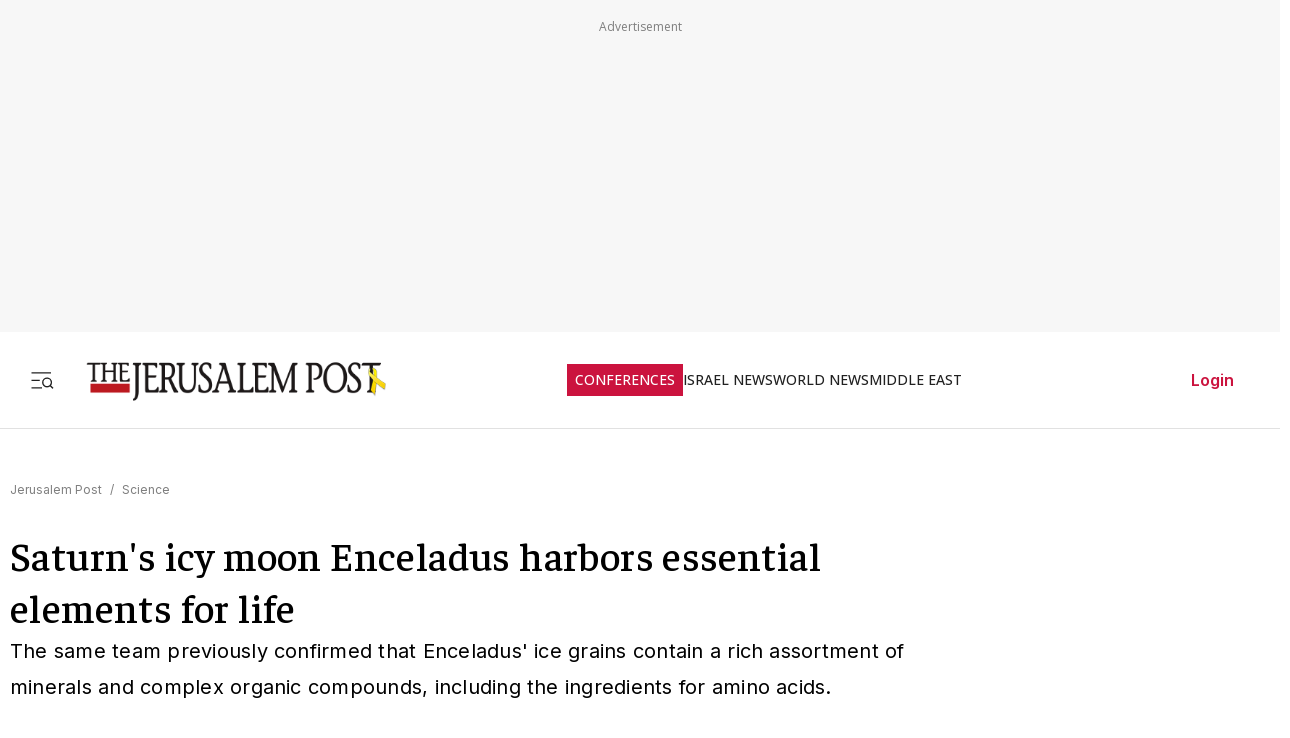

--- FILE ---
content_type: text/javascript
request_url: https://rumcdn.geoedge.be/f7ae3efe-f9e8-44be-8cf9-3b564afd5f4b/grumi.js
body_size: 98529
content:
var grumiInstance = window.grumiInstance || { q: [] };
(function createInstance (window, document, options = { shouldPostponeSample: false }) {
	!function r(i,o,a){function s(n,e){if(!o[n]){if(!i[n]){var t="function"==typeof require&&require;if(!e&&t)return t(n,!0);if(c)return c(n,!0);throw new Error("Cannot find module '"+n+"'")}e=o[n]={exports:{}};i[n][0].call(e.exports,function(e){var t=i[n][1][e];return s(t||e)},e,e.exports,r,i,o,a)}return o[n].exports}for(var c="function"==typeof require&&require,e=0;e<a.length;e++)s(a[e]);return s}({1:[function(e,t,n){var r=e("./config.js"),i=e("./utils.js");t.exports={didAmazonWin:function(e){var t=e.meta&&e.meta.adv,n=e.preWinningAmazonBid;return n&&(t=t,!i.isEmptyObj(r.amazonAdvIds)&&r.amazonAdvIds[t]||(t=e.tag,e=n.amzniid,t.includes("apstag.renderImp(")&&t.includes(e)))},setAmazonParametersToSession:function(e){var t=e.preWinningAmazonBid;e.pbAdId=void 0,e.hbCid=t.crid||"N/A",e.pbBidder=t.amznp,e.hbCpm=t.amznbid,e.hbVendor="A9",e.hbTag=!0}}},{"./config.js":5,"./utils.js":24}],2:[function(e,t,n){var l=e("./session"),r=e("./urlParser.js"),m=e("./utils.js"),i=e("./domUtils.js").isIframe,f=e("./htmlParser.js"),g=e("./blackList").match,h=e("./ajax.js").sendEvent,o=".amazon-adsystem.com",a="/dtb/admi",s="googleads.g.doubleclick.net",e="/pagead/",c=["/pagead/adfetch",e+"ads"],d=/<iframe[^>]*src=['"]https*:\/\/ads.\w+.criteo.com\/delivery\/r\/.+<\/iframe>/g,u={};var p={adsense:{type:"jsonp",callbackName:"a"+ +new Date,getJsUrl:function(e,t){return e.replace("output=html","output=json_html")+"&callback="+t},getHtml:function(e){e=e[m.keys(e)[0]];return e&&e._html_},shouldRender:function(e){var e=e[m.keys(e)[0]],t=e&&e._html_,n=e&&e._snippet_,e=e&&e._empty_;return n&&t||e&&t}},amazon:{type:"jsonp",callbackName:"apstag.renderImp",getJsUrl:function(e){return e.replace("/admi?","/admj?").replace("&ep=%7B%22ce%22%3A%221%22%7D","")},getHtml:function(e){return e.html},shouldRender:function(e){return e.html}},criteo:{type:"js",getJsHtml:function(e){var t,n=e.match(d);return n&&(t=(t=n[0].replace(/iframe/g,"script")).replace(/afr.php|display.aspx/g,"ajs.php")),e.replace(d,t)},shouldRender:function(e){return"loading"===e.readyState}}};function y(e){var t,n=e.url,e=e.html;return n&&((n=r.parse(n)).hostname===s&&-1<c.indexOf(n.pathname)&&(t="adsense"),-1<n.hostname.indexOf(o))&&-1<n.pathname.indexOf(a)&&(t="amazon"),(t=e&&e.match(d)?"criteo":t)||!1}function v(r,i,o,a){e=i,t=o;var e,t,n,s=function(){e.src=t,h({type:"adfetch-error",meta:JSON.stringify(l.meta)})},c=window,d=r.callbackName,u=function(e){var t,n=r.getHtml(e),e=(l.bustedUrl=o,l.bustedTag=n,r.shouldRender(e));t=n,(t=f.parse(t))&&t.querySelectorAll&&(t=m.map(t.querySelectorAll("[src], [href]"),function(e){return e.src||e.href}),m.find(t,function(e){return g(e).match}))&&h({type:"adfetch",meta:JSON.stringify(l.meta)}),!a(n)&&e?(t=n,"srcdoc"in(e=i)?e.srcdoc=t:((e=e.contentWindow.document).open(),e.write(t),e.close())):s()};for(d=d.split("."),n=0;n<d.length-1;n++)c[d[n]]={},c=c[d[n]];c[d[n]]=u;var u=r.getJsUrl(o,r.callbackName),p=document.createElement("script");p.src=u,p.onerror=s,p.onload=function(){h({type:"adfetch-loaded",meta:JSON.stringify(l.meta)})},document.scripts[0].parentNode.insertBefore(p,null)}t.exports={shouldBust:function(e){var t,n=e.iframe,r=e.url,e=e.html,r=(r&&n&&(t=i(n)&&!u[n.id]&&y({url:r}),u[n.id]=!0),y({html:e}));return t||r},bust:function(e){var t=e.iframe,n=e.url,r=e.html,i=e.doc,o=e.inspectHtml;return"jsonp"===(e=p[y(e)]).type?v(e,t,n,o):"js"===e.type?(t=i,n=r,i=(o=e).getJsHtml(n),l.bustedTag=n,!!o.shouldRender(t)&&(t.write(i),!0)):void 0},checkAndBustFriendlyAmazonFrame:function(e,t){(e=e.defaultView&&e.defaultView.frameElement&&e.defaultView.frameElement.id)&&e.startsWith("apstag")&&(l.bustedTag=t)}}},{"./ajax.js":3,"./blackList":4,"./domUtils.js":8,"./htmlParser.js":13,"./session":21,"./urlParser.js":23,"./utils.js":24}],3:[function(e,t,n){var i=e("./utils.js"),o=e("./config.js"),r=e("./session.js"),a=e("./domUtils.js"),s=e("./jsUtils.js"),c=e("./methodCombinators.js").before,d=e("./tagSelector.js").getTag,u=e("./constants.js"),e=e("./natives.js"),p=e.fetch,l=e.XMLHttpRequest,m=e.Request,f=e.TextEncoder,g=e.postMessage,h=[];function y(e,t){e(t)}function v(t=null){i.forEach(h,function(e){y(e,t)}),h.push=y}function b(e){return e.key=r.key,e.imp=e.imp||r.imp,e.c_ver=o.c_ver,e.w_ver=r.wver,e.w_type=r.wtype,e.b_ver=o.b_ver,e.ver=o.ver,e.loc=location.href,e.ref=document.referrer,e.sp=r.sp||"dfp",e.cust_imp=r.cust_imp,e.cust1=r.meta.cust1,e.cust2=r.meta.cust2,e.cust3=r.meta.cust3,e.caid=r.meta.caid,e.scriptId=r.scriptId,e.crossOrigin=!a.isSameOriginWin(top),e.debug=r.debug,"dfp"===r.sp&&(e.qid=r.meta.qid),e.cdn=o.cdn||void 0,o.accountType!==u.NET&&(e.cid=r.meta&&r.meta.cr||123456,e.li=r.meta.li,e.ord=r.meta.ord,e.ygIds=r.meta.ygIds),e.at=o.accountType.charAt(0),r.hbTag&&(e.hbTag=!0,e.hbVendor=r.hbVendor,e.hbCid=r.hbCid,e.hbAdId=r.pbAdId,e.hbBidder=r.pbBidder,e.hbCpm=r.hbCpm,e.hbCurrency=r.hbCurrency),"boolean"==typeof r.meta.isAfc&&(e.isAfc=r.meta.isAfc,e.isAmp=r.meta.isAmp),r.meta.hasOwnProperty("isEBDA")&&"%"!==r.meta.isEBDA.charAt(0)&&(e.isEBDA=r.meta.isEBDA),r.pimp&&"%_pimp%"!==r.pimp&&(e.pimp=r.pimp),void 0!==r.pl&&(e.preloaded=r.pl),e.site=r.site||a.getTopHostname(),e.site&&-1<e.site.indexOf("safeframe.googlesyndication.com")&&(e.site="safeframe.googlesyndication.com"),e.isc=r.isc,r.adt&&(e.adt=r.adt),r.isCXM&&(e.isCXM=!0),e.ts=+new Date,e.bdTs=o.bdTs,e}function w(t,n){var r=[],e=i.keys(t);return void 0===n&&(n={},i.forEach(e,function(e){void 0!==t[e]&&void 0===n[e]&&r.push(e+"="+encodeURIComponent(t[e]))})),r.join("&")}function E(e){e=i.removeCaspr(e),e=r.doubleWrapperInfo.isDoubleWrapper?i.removeWrapperXMP(e):e;return e=4e5<e.length?e.slice(0,4e5):e}function j(t){return function(){var e=arguments[0];return e.html&&(e.html=E(e.html)),e.tag&&(e.tag=E(e.tag)),t.apply(this,arguments)}}e=c(function(e){var t;e.hasOwnProperty("byRate")&&!e.byRate||(t=a.getAllUrlsFromAllWindows(),"sample"!==e.r&&"sample"!==e.bdmn&&t.push(e.r),e[r.isPAPI&&"imaj"!==r.sp?"vast_content":"tag"]=d(),e.urls=JSON.stringify(t),e.hc=r.hc,e.vastUrls=JSON.stringify(r.vastUrls),delete e.byRate)}),c=c(function(e){e.meta=JSON.stringify(r.meta),e.client_size=r.client_size});function O(e,t){var n=new l;n.open("POST",e),n.setRequestHeader("Content-type","application/x-www-form-urlencoded"),n.send(w(t))}function A(t,e){return o=e,new Promise(function(t,e){var n=(new f).encode(w(o)),r=new CompressionStream("gzip"),i=r.writable.getWriter();i.write(n),i.close(),new Response(r.readable).arrayBuffer().then(function(e){t(e)}).catch(e)}).then(function(e){e=new m(t,{method:"POST",body:e,mode:"no-cors",headers:{"Content-type":"application/x-www-form-urlencoded","Accept-Language":"gzip"}});p(e)});var o}function T(e,t){p&&window.CompressionStream?A(e,t).catch(function(){O(e,t)}):O(e,t)}function _(e,t){r.hasFrameApi&&!r.frameApi?g.call(r.targetWindow,{key:r.key,request:{url:e,data:t}},"*"):T(e,t)}r.frameApi&&r.targetWindow.addEventListener("message",function(e){var t=e.data;t.key===r.key&&t.request&&(T((t=t.request).url,t.data),e.stopImmediatePropagation())});var I,x={};function k(r){return function(n){h.push(function(e){if(e&&e(n),n=b(n),-1!==r.indexOf(o.reportEndpoint,r.length-o.reportEndpoint.length)){var t=r+w(n,{r:!0,html:!0,ts:!0});if(!0===x[t]&&!(n.rbu||n.is||3===n.rdType||n.et))return}x[t]=!0,_(r,n)})}}let S="https:",C=S+o.apiUrl+o.reportEndpoint;t.exports={sendInit:s.once(c(k(S+o.apiUrl+o.initEndpoint))),sendReport:e(j(k(S+o.apiUrl+o.reportEndpoint))),sendError:k(S+o.apiUrl+o.errEndpoint),sendDebug:k(S+o.apiUrl+o.dbgEndpoint),sendStats:k(S+o.apiUrl+(o.statsEndpoint||"stats")),sendEvent:(I=k(S+o.apiUrl+o.evEndpoint),function(e,t){var n=o.rates||{default:.004},t=t||n[e.type]||n.default;Math.random()<=t&&I(e)}),buildRbuReport:e(j(b)),sendRbuReport:_,processQueue:v,processQueueAndResetState:function(){h.push!==y&&v(),h=[]},setReportsEndPointAsFinished:function(){x[C]=!0},setReportsEndPointAsCleared:function(){delete x[C]}}},{"./config.js":5,"./constants.js":6,"./domUtils.js":8,"./jsUtils.js":14,"./methodCombinators.js":16,"./natives.js":17,"./session.js":21,"./tagSelector.js":22,"./utils.js":24}],4:[function(e,t,n){var d=e("./utils.js"),r=e("./config.js"),u=e("./urlParser.js"),i=r.domains,o=r.clkDomains,e=r.bidders,a=r.patterns.wildcards;var s,p={match:!1};function l(e,t,n){return{match:!0,bdmn:e,ver:t,bcid:n}}function m(e){return e.split("").reverse().join("")}function f(n,e){var t,r;return-1<e.indexOf("*")?(t=e.split("*"),r=-1,d.every(t,function(e){var e=n.indexOf(e,r+1),t=r<e;return r=e,t})):-1<n.indexOf(e)}function g(e,t,n){return d.find(e,t)||d.find(e,n)}function h(e){return e&&"1"===e.charAt(0)}function c(c){return function(e){var n,r,i,e=u.parse(e),t=e&&e.hostname,o=e&&[e.pathname,e.search,e.hash].join("");if(t){t=[t].concat((e=(e=t).split("."),d.fluent(e).map(function(e,t,n){return n.shift(),n.join(".")}).val())),e=d.map(t,m),t=d.filter(e,function(e){return void 0!==c[e]});if(t&&t.length){if(e=d.find(t,function(e){return"string"==typeof c[e]}))return l(m(e),c[e]);var a=d.filter(t,function(e){return"object"==typeof c[e]}),s=d.map(a,function(e){return c[e]}),e=d.find(s,function(t,e){return r=g(d.keys(t),function(e){return f(o,e)&&h(t[e])},function(e){return f(o,e)}),n=m(a[e]),""===r&&(e=s[e],i=l(n,e[r])),r});if(e)return l(n,e[r],r);if(i)return i}}return p}}function y(e){e=e.substring(2).split("$");return d.map(e,function(e){return e.split(":")[0]})}t.exports={match:function(e,t){var n=c(i);return t&&"IFRAME"===t.toUpperCase()&&(t=c(o)(e)).match?(t.rdType=2,t):n(e)},matchHB:(s=c(e),function(e){var e=e.split(":"),t=e[0],e=e[1],e="https://"+m(t+".com")+"/"+e,e=s(e);return e.match&&(e.bdmn=t),e}),matchAgainst:c,matchPattern:function(t){var e=g(d.keys(a),function(e){return f(t,e)&&h(a[e])},function(e){return f(t,e)});return e?l("pattern",a[e],e):p},isBlocking:h,getTriggerTypes:y,removeTriggerType:function(e,t){var n,r=(i=y(e.ver)).includes(t),i=1<i.length;return r?i?(e.ver=(n=t,(r=e.ver).length<2||"0"!==r[0]&&"1"!==r[0]||"#"!==r[1]||(i=r.substring(0,2),1===(t=r.substring(2).split("$")).length)?r:0===(r=t.filter(function(e){var t=e.indexOf(":");return-1===t||e.substring(0,t)!==n})).length?i.slice(0,-1):i+r.join("$")),e):p:e}}},{"./config.js":5,"./urlParser.js":23,"./utils.js":24}],5:[function(e,t,n){t.exports={"ver":"0.1","b_ver":"0.5.480","blocking":true,"rbu":0,"silentRbu":0,"signableHosts":[],"onRbu":1,"samplePercent":-1,"debug":true,"accountType":"publisher","impSampleRate":0.007,"statRate":0.05,"apiUrl":"//gw.geoedge.be/api/","initEndpoint":"init","reportEndpoint":"report","statsEndpoint":"stats","errEndpoint":"error","dbgEndpoint":"debug","evEndpoint":"event","filteredAdvertisersEndpoint":"v1/config/filtered-advertisers","rdrBlock":true,"ipUrl":"//rumcdn.geoedge.be/grumi-ip.js","altTags":[],"hostFilter":[],"maxHtmlSize":0.4,"reporting":true,"advs":{},"creativeWhitelist":{},"heavyAd":false,"cdn":"cloudfront","domains":{"orp.buhtylana.ffa":"1#1:64633","moc.semit-lacitcat":"1#1:64633","enilno.dnimlacigol.4v-tsaesu-btr":"1#1:64633","knil.ppa.t2xk":"1#1:64633","moc.tokako":"1#1:64633","moc.xdanoev.20-xda":"1#1:64633","ten.etaberteg.c8ix4":"1#1:64633","ofni.htaprider.6su-og":"1#1:64633","pot.707185-etilx1":"1#1:64633","ofni.htaprider.9su-og":"1#1:64633","oi.citamdib.711sda":"1#1:64633","moc.sgtke":"1#1:64633","au.777":"1#1:64633","moc.lujarlatahis":"1#1:64633","moc.tratsevil-moc.regdel":"1#1:64633","moc.nozredaerswen":"1#1:64633","moc.anerarirnef":"1#1:64633","enilno.artnalroxiv":"1#1:64633","etis.hctulcraeg":"1#1:64633","orp.artnelez":"1#1:64633","moc.tekcbe":"1#1:64633","evil.gnortssrednefedcp":"1#1:64633","moc.anadlognom.xirbalg":"1#1:64633","ten.swodniw.eroc.bew.31z.0uv2nhnbblzcsj121egassem":"1#1:64633","ten.tnorfduolc.dfn53d7rcextd":"1#1:64633","orp.ofnilifnog":"1#1:64633","ppa.naecolatigidno.fk4mc-ppa-hsifknom":"1#1:64633","moc.deeps-egrus":"1#1:64633","dfc.noituloshcetegdirbolg":"1#1:64633","moc.1568861.kkbn":"1#1:64633","su.eviltsoobyromem":"1#1:64633","moc.stcudorpelbadnert":"1#1:64633","erots.swodniw-www.adhc-otua":"1#1:64633","ten.swodniw.eroc.bew.91z.pialnanambv":"1#1:64633","ten.swodniw.eroc.bew.91z.1yijhakla":"1#1:64633","vc.hpilij001.www":"1#1:64633","moc.orpyromemxam":"1#1:64633","pohs.trakysae-yadtseb":"1#1:64633","tser.locnicossa":"1#1:64633","tser.uorhttsuig":"1#1:64633","tser.iwtergednu":"1#1:64633","etis.espilce-ogib":"1#1:64633","etis.nevahnap":"1#1:64633","su.miseollet":"1#1:64633","ten.swodniw.eroc.bolb.azuuyndnishpnoocjctn1106":"1#1:64633","ten.swodniw.eroc.bew.31z.4rorresoinajht12":"1#1:64633","tser.okspuppair":"1#1:64633","ppa.naecolatigidno.xotgx-epicerlad":"1#1:64633","ten.swodniw.eroc.bolb.6173tropnez":"1#1:64633","evil.seidoofotces":"1#1:64633","retnec.eotofumklub":"1#1:64633","aidem.abrabevrep":"1#1:64633","etis.elxarac":"1#1:64633","moc.ppaukoreh.b76536794499-balpoolyraniluc":"1#1:64633","retnec.ecroplenac":"1#1:64633","aidem.nunoncippa":"1#1:64633","dlrow.ia-mroftalp":"1#1:64633","moc.ppaukoreh.72e7f29a8e2b-jfdnjksoi":"1#1:64633","etis.tfela-solcyc-llip":"1#1:64633","gro.draob-ym.nocmeg":"1#1:64633","ppa.lecrev.200itton-elppa":"1#1:64633","moc.ppaukoreh.ad54dbe99f0c-sepicer-noisivlaem":"1#1:64633","moc.reggacnuy":"1#1:64633","moc.ppaeerfytinifni.airolf":"1#1:64633","ten.swodniw.eroc.bew.31z.ww40naj12":"1#1:64633","pot.tfsquszzfugd":"1#1:64633","orp.olpmiarbiv":"1#1:64633","moc.esiurc-tlaboc":"1#1:64633","ten.tseb-si.modneuq":"1#1:64633","moc.reknakhamur":"1#1:64633","moc.nesdnertefiltrams":"1#1:64633","moc.ppaukoreh.3d8b3e24a827-yferutinruf":"1#1:64633","pot.ao98i5f6":"1#1:64633","pohs.shcetniarbingoc":"1#1:64633","moc.mlacoivallem":"1#1:64633","tser.rotnipozam":"1#1:64633","moc.latrophcetegdirb.0d0qgf37ccbuhgs08o5d":"1#1:64633","moc.ppaukoreh.0e3789b25a89-oidutsamaronaphsop":"1#1:64633","moc.xenozcnysaidem.apl":"1#1:64633","orp.etneipas-77ecnanif":"1#1:64633","ten.swodniw.eroc.bolb.oxyezqoexcfzuxnzodpc9004":"1#1:64633","moc.rwopbewdaer":"1#1:64633","moc.sbuhfeirbswen":"1#1:64633","ten.swodniw.eroc.bew.31z.fblin1sbblzcsj121egassem":"1#1:64633","tser.gimerrocca":"1#1:64633","moc.ppaukoreh.1a81c8caa1c5-seton-rekramlaem":"1#1:64633","ikiw.gnitarenil.5f":"1#1:64633","rb.moc.orgenivlaoirotirret":"1#1:64633","moc.noitaivaralagnim":"1#1:64633","moc.ppaukoreh.2a326869ada9-ediug-enignerovalf":"1#1:64633","ten.swodniw.eroc.bew.31z.8q2m4r9x":"1#1:64633","ni.gnikrowduolc":"1#1:64633","zyx.htlaehrettebym":"1#1:64633","ofni.yltuotguatuat":"1#1:64633","retnec.idutseusni":"1#1:64633","ppa.yfilten.23104d11-94503112106202-taigalp-eralfduolc":"1#1:64633","kcilc.dalok":"1#1:64633","moc.salemuj":"1#1:64633","ten.swodniw.eroc.bolb.aqxkrcekhjzaobziqlmp9204":"1#1:64633","tser.irepsresot":"1#1:64633","tser.dlurrogiv":"1#1:64633","etis.noitingievird":"1#1:64633","moc.tnimerans.tcetorp":"1#1:64633","oi.citamdib.611sda":"1#1:64633","moc.noisufsbup-sda.b-rekcart":"1#1:64633","tra.tfirnimul":"1#1:64633","moc.eldoonksirb":"1#1:64633","ten.tnorfduolc.zjnukhvghq9o2d":"1#1:64633","riah.zxertyio.piv":"1#1:64633","moc.tnetnoc-xepa":"1#1:64633","ten.tnorfduolc.g4pvzepdaeq1d":"1#1:64633","moc.sdaderk":"1#1:64633","lol.axryui.sppa":"1#1:64633","moc.daeha-tseb":"1#1:64633","moc.ridergnorts":"1#1:64633","kni.hcetgniruces":"1#1:64633","moc.spitevilretteb.yromem":"1#1:64633","moc.bubqfmcf":"1#1:64633","enilno.doofeltnam":"1#1:64633","etis.noisuf-qiten":"1#1:64633","etis.xevirdotom":"1#1:64633","orp.42suenp-tsrif":"1#1:64633","gro.syalptrats.www":"1#1:64633","orp.noivaram":"1#1:64633","evil.kuerucestcefrepcp":"1#1:64633","gro.retroperyliad":"1#1:64633","ten.swodniw.eroc.bew.31z.3rorresoinajht12":"1#1:64633","ten.swodniw.eroc.bolb.kunvqtfwqqpsovnkjluc2304":"1#1:64633","pot.dpfsykheieeh":"1#1:64633","etis.tfirdpam":"1#1:64633","moc.drahs-tnilg":"1#1:64633","moc.peews-yklis":"1#1:64633","orp.llyhporcen":"1#1:64633","orp.aicnevun":"1#1:64633","etis.skcirtsuinegssenllew":"1#1:64633","moc.gnirpssdnertefiltrams":"1#1:64633","moc.tnirpsdnertefiltrams":"1#1:64633","moc.ssalgsdnertefiltrams":"1#1:64633","latigid.mhtirogla-hsac":"1#1:64633","moc.ofogorohik.iravot":"1#1:64633","moc.euqitirc-arucsbo":"1#1:64633","tser.ilpxecslob":"1#1:64633","tser.oddaroreih":"1#1:64633","etis.asweretam":"1#1:64633","etis.iuasa":"1#1:64633","kcilc.eyawwen":"1#1:64633","sw.adlit.yadot-ssolthgiw":"1#1:64633","ur.cilrebafaes":"1#1:64633","ppa.yfilten.066a1c15-44536112106202-taigalp-eralfduolc":"1#1:64633","ten.swodniw.eroc.bew.91z.ppppjjnmbnn":"1#1:64633","evil.kuderucessdnefedcp":"1#1:64633","ur.telumiggos":"1#1:64633","yadot.iyuxejbtoh":"1#1:64633","tser.ixelacraes":"1#1:64633","moc.ppaukoreh.00056b3eed24-buhxqduts":"1#1:64633","moc.iasswendlrow":"1#1:64633","ppa.naecolatigidno.ezfsm-4-ppa-nihplod":"1#1:64633","moc.ppaukoreh.aea6459eed0d-sepicer-enignekooc":"1#1:64633","moc.roolfsdnertefiltrams":"1#1:64633","pot.jltqknpnl":"1#1:64633","ppa.naecolatigidno.e4e2u-ppa-laroc":"1#1:64633","moc.secapsnaecolatigid.ndc.3cyn.ff4443161b763999-od":"1#1:64633","orp.fortafoerp":"1#1:64633","etisbew.eractifirep":"1#1:64633","sbs.stresed-eslup-feer-emirp":"1#1:64633","moc.ppaukoreh.13cbf653bd54-baloidutsoivikooc":"1#1:64633","ppa.lecrev.2000acifiton-soi-elppa":"1#1:64633","pohs.duolcbewdelggot":"1#1:64633","ten.swodniw.eroc.bew.92z.secivresoioeskrowten":"1#1:64633","gro.bedehuhu":"1#1:64633","ppa.naecolatigidno.tx7wg-ppa-hsifnwolc":"1#1:64633","tser.arposognic":"1#1:64633","aidem.mauqslatem":"1#1:64633","orp.ngurgarpos":"1#1:64633","ppa.yfilten.c10b91c9-93143102106202-taigalp-eralfduolc":"1#1:64633","moc.ppaukoreh.a8c10679f4a5-regnilsrovalferehw":"1#1:64633","gro.yobelidocorc":"1#1:64633","moc.ppaukoreh.b2c6622100a5-sepicer-xirtamdoof":"1#1:64633","moc.laiciffoselasw":"1#1:64633","moc.ppaukoreh.2f9934a43b86-1-04-02-hsif-rats":"1#1:64633","aidem.orripcimod":"1#1:64633","ppa.yfilten.ed68a304-41940112106202-taigalp-eralfduolc":"1#1:64633","moc.stegdiw-latsyrc":"1#1:64633","etis.rawerperolag":"1#1:64633","pot.jjgrwpweagay":"1#1:64633","moc.enievdem":"1#1:64633","retnec.lasimldouq":"1#1:64633","etis.rotparevird":"1#1:64633","latigid.xoveihca":"1#1:64633","orp.kcotstaebpu":"1#1:64633","uci.drawrofesir":"1#1:64633","su.weivrevosucof":"1#1:64633","etis.buhsneergyhtlaeh":"1#1:64633","etis.verotom":"1#1:64633","etis.noitingiotom":"1#1:64633","ten.swodniw.eroc.bew.91z.1yyapulnnna":"1#1:64633","ppa.naecolatigidno.pniix-ppa-nihcru":"1#1:64633","ni.oc.yfirevnamuh.gn5ucf37ccbuh8e34o5d":"1#1:64633","moc.evirdnert-dnif.apl":"1#1:64633","tser.bmeergurri":"1#1:64633","orp.imina-77ecnanif":"1#1:64633","ten.swodniw.eroc.bew.31z.5310123033e3033e3033e":"1#1:64633","pot.ytqgvgkxeez":"1#1:64633","moc.sulprednefedda":"1#1:64633","orp.ehwotauqca":"1#1:64633","moc.evirhtetinu":"1#1:64633","moc.noisivprahsyrt.www":"1#1:64633","moc.ppaukoreh.3958bb65ed87-buhqneerg":"1#1:64633","sbs.ochopetar":"1#1:64633","moc.asrevromedaca":"1#1:64633","ppa.yfilten.41ecfbcb-60514102106202-taigalp-eralfduolc":"1#1:64633","moc.ykssdnertefiltrams":"1#1:64633","moc.norsdnertefiltrams":"1#1:64633","enilno.isewtywen":"1#1:64633","ten.swodniw.eroc.bew.31z.7k2r9m6x":"1#1:64633","moc.buhlatigidtrela":"1#1:64633","kcilc.eemitovon":"1#1:64633","moc.yawhtaptseuq":"1#1:64633","tser.usseftssim":"1#1:64633","latigid.gniddebme-hsac":"1#1:64633","retnec.aicositnac":"1#1:64633","moc.aryimartsoneqlah":"1#1:64633","sbs.angidmucaz":"1#1:64633","ur.atobapcilrebaf":"1#1:64633","ten.swodniw.eroc.bew.31z.ww30naj12":"1#1:64633","aidem.rtsedsirra":"1#1:64633","enilno.otnilaroxev":"1#1:64633","enilno.toorhsid":"1#1:64633","moc.aidemlatigidytiliga.4v-ue-btr":"1#1:64633","moc.ssescus-rof-yevrus":"1#1:64633","moc.bulcderauqs":"1#1:64633","moc.sdam3.4v-tsaesu-btr":"1#1:64633","ten.tnorfduolc.5w8s2qxrbvwy1d":"1#1:64633","moc.yawa-em-llor":"1#1:64633","ten.tnorfduolc.hdr30wt8ptlk1d":"1#1:64633","moc.btrtnenitnoctniop":"1#1:64633","moc.danosiof.st":"1#1:64633","moc.sgtvo.ndc":"1#1:64633","ofni.htaprider.2su-og":"1#1:64633","moc.nipshctilg":"1#1:64633","moc.ecarsussap.331175-tsetal":"1#1:64633","cc.lllla4nuf.yalp":"1#1:64633","moc.3ta3rg-os":"1#1:64633","pot.kcart-roc":"1#1:64633","moc.ppaukoreh.bf657c9f3ae5-buhqitrops":"1#1:64633","ten.swodniw.eroc.bew.31z.oede8c7alzcsj021egassem":"1#1:64633","ten.swodniw.eroc.bew.31z.7110023033e3033e3033e":"1#1:64633","ten.swodniw.eroc.bew.31z.9x2k7m5r":"1#1:64633","ten.swodniw.eroc.bew.31z.6h6h6h5h6hf23fsdf":"1#1:64633","ten.swodniw.eroc.bew.31z.5r4k6x9p":"1#1:64633","ten.swodniw.eroc.bolb.wfxjszgooojeikaxwuav3005":"1#1:64633","moc.eddetagnoleyrev":"1#1:64633","ppa.naecolatigidno.9bnei-ppa-llehsaes":"1#1:64633","moc.syelpelgoog.www":"1#1:64633","etis.akibat":"1#1:64633","tser.lutiticsba":"1#1:64633","tser.tabbactits":"1#1:64633","tser.krapsnrets":"1#1:64633","enilno.buheracaid":"1#1:64633","sbs.ekarolusuggokux":"1#1:64633","ppa.naecolatigidno.lijau-2-ppa-hsifnoil":"1#1:64633","moc.ppaukoreh.f06006e594dc-16578-kaep-neddih":"1#1:64633","moc.gnotuzgnahc":"1#1:64633","moc.rryrrbag":"1#1:64633","tser.avsidigirg":"1#1:64633","ppa.naecolatigidno.adn7c-ppa-llehsaes":"1#1:64633","moc.ppaukoreh.5c71a6ffc7d3-buhqivalf":"1#1:64633","ppa.naecolatigidno.q8bkr-ppa-laes":"1#1:64633","ten.agoyluoserab":"1#1:64633","moc.sdnuf-moolb":"1#1:64633","sbs.idekapvokosey":"1#1:64633","moc.tejrewopti":"1#1:64633","moc.xobsdnertefiltrams":"1#1:64633","moc.bewsdnertefiltrams":"1#1:64633","ten.swodniw.eroc.bew.31z.5h5h45h454h54h":"1#1:64633","moc.epyhrepusyoj.www":"1#1:64633","ten.ozooo":"1#1:64633","tser.rolavimrev":"1#1:64633","enilno.atsivhtap":"1#1:64633","sbs.uxahasocakikib":"1#1:64633","ecaps.irdom":"1#1:64633","moc.ppaukoreh.f12d27dbbce8-04008-eltsac-eneres":"1#1:64633","wp.yartnadrev.ku":"1#1:64633","moc.liimsf":"1#1:64633","ten.swodniw.eroc.bew.31z.allebthgie":"1#1:64633","ni.oc.yfirevnamuh.0oiiuf37ccbuh0glko5d":"1#1:64633","tser.ausidocsid":"1#1:64633","moc.ppaukoreh.af1d819adfb6-buhxoznuf":"1#1:64633","moc.sredisniswenhtlaeh.og":"1#1:64633","enilno.gamesiarutansatiecer":"1#1:64633","gro.troper-civic":"1#1:64633","ten.hlatot.oirepo":"1#1:64633","pot.hbrntb84":"1#1:64633","moc.secapsnaecolatigid.ndc.3cyn.3bd40c8413c0c7db-od":"1#1:64633","moc.ppaukoreh.c222908d724f-seton-eslupepicer":"1#1:64633","moc.ppaukoreh.eb71185df327-seton-eslupetsat":"1#1:64633","tser.esrohbircs":"1#1:64633","etis.xevirdraeg":"1#1:64633","eno.ukarelesqbb":"1#1:64633","ten.swodniw.eroc.bew.31z.4310123033e3033e3033e":"1#1:64633","uci.ccasakidik":"1#1:64633","moc.tenretniekat":"1#1:64633","tser.retseacric":"1#1:64633","tser.ucnontarap":"1#1:64633","tser.ellubuqcar":"1#1:64633","retnec.imaxeommeg":"1#1:64633","enilno.anilaxortnev":"1#1:64633","moc.raosyawhtap":"1#1:64633","moc.noissimsnart-psirc":"1#1:64633","uci.yssergorp":"1#1:64633","ten.swodniw.eroc.bolb.hqlpeopyvklnzeyedriy2105":"1#1:64633","moc.ppaukoreh.65c931d3717a-buhqiyalp":"1#1:64633","moc.ppaukoreh.642fd39a51d2-ediug-nigirodoof":"1#1:64633","sotua.ecnarusniegarevocelibomotuapaehc.www":"1#1:64633","moc.xelavavnoxew":"1#1:64633","moc.ppaukoreh.4dd88012dea2-sepicer-tsendoof":"1#1:64633","aidem.bnrohlatr":"1#1:64633","moc.ppaukoreh.bd75ace8345c-ediug-dirgkooc":"1#1:64633","moc.tsulfoezalb.ps":"1#1:64633","sbs.emohozipik":"1#1:64633","retnec.issuramada":"1#1:64633","retnec.essatagrev":"1#1:64633","moc.ecananif-cihtnys":"1#1:64633","ten.swodniw.eroc.bew.1z.oleluzri":"1#1:64633","ten.swodniw.eroc.bolb.9194loopagem":"1#1:64633","ten.swodniw.eroc.bew.31z.4t9n7x2m":"1#1:64633","ten.swodniw.eroc.bew.31z.6q2x9p4n":"1#1:64633","erots.moolgnivil":"1#1:64633","enilno.anitorlasac":"1#1:64633","orp.cartspozza":"1#1:64633","moc.ppaukoreh.b8128478f0f6-ediug-noisivrovalf":"1#1:64633","ppa.yfilten.d6e4fe13-74839012106202-taigalp-eralfduolc":"1#1:64633","orp.arovires":"1#1:64633","moc.kniledonhcet.g7q3if37ccbuhoev9o5d":"1#1:64633","erots.ed-atsorperup":"1#1:64633","ten.swodniw.eroc.bew.31z.5210123033e3033e3033e":"1#1:64633","ppa.naecolatigidno.x6n79-ppa-hsifnoil":"1#1:64633","orp.sarapnetta":"1#1:64633","tser.paradorcni":"1#1:64633","moc.aivramohtyrc":"1#1:64633","ppa.yfilten.1a05a321-94804102106202-taigalp-eralfduolc":"1#1:64633","moc.ppaeerfytinifni.oneeuq":"1#1:64633","moc.ppaeerfytinifni.inidrev":"1#1:64633","ofni.daolnwodk4":"1#1:64633","moc.selcitraracso":"1#1:64633","ppa.naecolatigidno.m4dqq-ppa-daehremmah":"1#1:64633","moc.kcilckcbrot":"1#1:64633","niw.w69ocnip":"1#1:64633","niw.r15ocnip":"1#1:64633","enilno.niarbomem.www":"1#1:64633","evil.42eralfswen":"1#1:64633","tser.necnipdlom":"1#1:64633","moc.urrapucrem":"1#1:64633","ten.arollesue":"1#1:64633","ten.rfaroiva":"1#1:64633","ed.tepatyrop":"1#1:64633","retnec.conanrgams":"1#1:64633","moc.golbotsevol.hainmo":"1#1:64633","ten.swodniw.eroc.bew.31z.9110123033e3033e3033e":"1#1:64633","erots.pohsraey24yppah":"1#1:64633","moc.gniraehelciro.won":"1#1:64633","moc.ybraen-slrig.www":"1#1:64633","ten.swodniw.eroc.bew.31z.ww20naj12":"1#1:64633","enilno.eltnamdoof":"1#1:64633","moc.wonsretsamoculg":"1#1:64633","moc.lairotut-nosmirc":"1#1:64633","moc.tengam-kraps":"1#1:64633","moc.dnmbs.ue.bi":"1#1:64633","ofni.norfssepsz.op":"1#1:64633","zyx.563ebhfewa":"1#1:64633","moc.33kodb":"1#1:64633","ten.tnorfduolc.g79cvqs8do9p3d":"1#1:64633","moc.gnifrus-tsaf.psd":"1#1:64633","pot.xelfdib.zaktn":"1#1:64633","zib.tegratda.btr.dibver":"1#1:64633","ofni.htaprider.4su-og":"1#1:64633","ten.hcetiaor.gnikcart":"1#1:64633","moc.bulcderauqs.citats":"1#1:64633","moc.qqniamodniamod":"1#1:64633","moc.zkbsda":"1#1:64633","moc.opbtsewtsae.www":"1#1:64633","moc.ycagelyrrac":"1#1:64633","pohs.ydaerbewdelggot":"1#1:64633","etis.iuasa.www":"1#1:64633","ppa.naecolatigidno.8d8oo-2-ppa-nihcru":"1#1:64633","tser.etnocenerc":"1#1:64633","orp.lacirtasid":"1#1:64633","orp.dnopscnune":"1#1:64633","orp.rrahgcepxe":"1#1:64633","etis.noisnepsusevird":"1#1:64633","etis.moolbetuor":"1#1:64633","retnec.cudbaorgid":"1#1:64633","ppa.naecolatigidno.au6jw-ppa-daehremmah":"1#1:64633","moc.ecnanifbaltiforp":"1#1:64633","moc.lrrigruoysiereh.zkgbzv":"1#1:64633","ten.swodniw.eroc.bolb.0014tluavxepa":"1#1:64633","etis.slrigtsul":"1#1:64633","uci.loreneg":"1#1:64633","moc.iloterb":"1#1:64633","ppa.lecrev.1000acifiton-ilppa":"1#1:64633","moc.ppaukoreh.8ca1781f5438-buhaxenrov":"1#1:64633","ur.citemsokcilrebaf":"1#1:64633","ur.46lavirp":"1#1:64633","oi.krtt.yj8xd":"1#1:64633","tser.pracspxenu":"1#1:64633","etisbew.llewlativ":"1#1:64633","ppa.naecolatigidno.otfo6-ppa-supotco":"1#1:64633","tser.ssolgatnoc":"1#1:64633","kcilc.lotfarc":"1#1:64633","moc.xmyay":"1#1:64633","ppa.naecolatigidno.3qwg5-ppa-hsifnwolc":"1#1:64633","dlrow.mroftalp-vni":"1#1:64633","ppa.naecolatigidno.fqgs9-ppa-daehremmah":"1#1:64633","orp.subitatpulov-77ecnanif":"1#1:64633","ten.swodniw.eroc.bolb.ypnjtkrlznsrhdqgfqja1005":"1#1:64633","moc.ppaukoreh.b24c08c521bf-sepicer-sixarovalf":"1#1:64633","evil.bzpqerp":"1#1:64633","ni.oc.kcilctobor.0ulmcf37ccbuh04t3o5d":"1#1:64633","moc.ppaukoreh.244de28d2cd7-ediug-nigirokooc":"1#1:64633","moc.drenleeh":"1#1:64633","etis.sleehwevird":"1#1:64633","moc.dasa-ecivresotua":"1#1:64633","moc.uadetagnoleyrev":"1#1:64633","ten.swodniw.eroc.bew.31z.yradnoces-6110123033e3033e3033e":"1#1:64633","moc.tfirdaegabbacsuoitneicsnoc":"1#1:64633","bulc.mroftalp-ia":"1#1:64633","moc.secnagele-nosiam":"1#1:64633","moc.udenefgnehz.mnaij":"1#1:64633","moc.ijeknaitoahc":"1#1:64633","moc.udenefgnehz":"1#1:64633","enilno.otaros":"1#1:64633","moc.etnegruofni":"1#1:64633","ten.swodniw.eroc.bew.31z.spohshsuhp":"1#1:64633","ten.swodniw.eroc.bew.31z.emalg":"1#1:64633","moc.snoitcennoceracemirp.www":"1#1:64633","orp.poeraacpuc":"1#1:64633","moc.gnivileraculg":"1#1:64633","moc.ppaukoreh.e1d7b1f69476-sepicer-esluprovalf":"1#1:64633","latigid.xreveihca":"1#1:64633","ppa.naecolatigidno.aff3k-ppa-supotco":"1#1:64633","pohs.onudnert":"1#1:64633","moc.reyal-mraw":"1#1:64633","ppa.naecolatigidno.vbg67-ppa-laroc":"1#1:64633","moc.elttobsdnertefiltrams":"1#1:64633","moc.niarsdnertefiltrams":"1#1:64633","moc.gusek.oirepo":"1#1:64633","pot.aokxcdtijx":"1#1:64633","pot.vg17n1zr":"1#1:64633","tser.crotsengic":"1#1:64633","ten.etis-taerg.airolf":"1#1:64633","moc.xenozcnysaidem":"1#1:64633","ten.swodniw.eroc.bew.31z.allebruof":"1#1:64633","moc.reenoipetinu":"1#1:64633","etis.esyenruojhtlaeh.www":"1#1:64633","kcilc.mrof-talpia":"1#1:64633","ppa.yfilten.d2c88387-55904102106202-taigalp-eralfduolc":"1#1:64633","ppa.yfilten.662f1ca2-80156102106202-taigalp-eralfduolc":"1#1:64633","ten.swodniw.eroc.bolb.dsfbdskjfbkdsjbkfsds":"1#1:64633","kcilc.eunonetot":"1#1:64633","ten.lntiderk":"1#1:64633","sbs.eyijemozler":"1#1:64633","ten.hlatot.hainmo":"1#1:64633","ten.swodniw.eroc.bew.91z.11yialjakyh":"1#1:64633","ten.swodniw.eroc.bolb.kknsvssyvtorgljysjmo3006":"1#1:64633","moc.ppaukoreh.7d928e03c034-oisnecsaercatnadnuba":"1#1:64633","ten.swodniw.eroc.bew.31z.allebenin":"1#1:64633","rf.lerutanuaeivlys":"1#1:64633","tser.yzivnif":"1#1:64633","ten.swodniw.eroc.bew.31z.mjs1kixbblzcsj121egassem":"1#1:64633","aidem.acsidretla":"1#1:64633","aidem.aporpitrep":"1#1:64633","aidem.ppardrosid":"1#1:64633","etis.xnoitomrac":"1#1:64633","moc.pma-araelc":"1#1:64633","pot.idwrbbypgw":"1#1:64633","ecaps.zkzr24vbli":"1#1:64633","gro.ekolydnac":"1#1:64633","oi.citamdib.201sda":"1#1:64633","pot.edondib.buekrt":"1#1:64633","moc.yy2ka.ndc":"1#1:64633","moc.ruzah-konib.3rt":"1#1:64633","zyx.ubdstr":"1#1:64633","smetsys.draugefaselibom":"1#1:64633","moc.gnifrus-tsaf":"1#1:64633","ofni.htaprider.8su-og":"1#1:64633","moc.ndcsca":"1#1:64633","cc.daol-lmth.5":"1#1:64633","moc.pezpmjcm":"1#1:64633","moc.sdaderk.ndc":"1#1:64633","moc.lairteerflla.2v":"1#1:64633","kcilc.npv-tcennoc":"1#1:64633","ssenisub.elytsefilytivegnol.5p":"1#1:64633","moc.elacolessius":"1#1:64633","ten.swodniw.eroc.bew.91z.1yiirgnal":"1#1:64633","em.gssm.ytisrevniiugnidart":"1#1:64633","tser.ilppalraps":"1#1:64633","tser.abaicfarts":"1#1:64633","enilno.atruvleqixon":"1#1:64633","enilno.ronixaluqrev":"1#1:64633","moc.tnelonezavled":"1#1:64633","ofni.zazswenhcet":"1#1:64633","sbs.olivatnero":"1#1:64633","orp.vakiwiwub":"1#1:64633","ppa.naecolatigidno.j5e8w-krowtra":"1#1:64633","retnec.esuanroloc":"1#1:64633","retnec.tafneodoov":"1#1:64633","gro.smumyhtlaeh":"1#1:64633","ten.swodniw.eroc.bew.31z.asakob":"1#1:64633","moc.uroferacotua.og":"1#1:64633","moc.sdnarberkukpa":"1#1:64633","ten.swodniw.eroc.bew.31z.xpz836ubblzcsj121egassem":"1#1:64633","moc.enizagam-ssenllew-tsuj":"1#1:64633","zib.sthgisni-tekram":"1#1:64633","ppa.naecolatigidno.vm3bz-ppa-laroc":"1#1:64633","cc.xzefb":"1#1:64633","moc.drahs-yarnus":"1#1:64633","moc.eziraluger-laredef-atiecer":"1#1:64633","evil.kuseitirucestcefrepcp":"1#1:64633","moc.riaiam":"1#1:64633","ur.ayndoges-sruk":"1#1:64633","moc.moilatrom.krt":"1#1:64633","moc.secapsnaecolatigid.ndc.3cyn.38c444b3d9965bf0-od":"1#1:64633","moc.igolpmis":"1#1:64633","etis.secivrestsepdipar":"1#1:64633","moc.troppustnailirb":"1#1:64633","tser.ouqnusotua":"1#1:64633","tser.namongammi":"1#1:64633","zyx.dnelabru":"1#1:64633","etis.ytivarg-ogib":"1#1:64633","moc.ppaukoreh.ff93de7e8089-mreggnihtolc":"1#1:64633","moc.ezauw.oneeuq":"1#1:64633","latigid.tpmorp-hsac":"1#1:64633","ppa.yfilten.4000fd5d-73011112106202-taigalp-eralfduolc":"1#1:64633","ppa.yfilten.0b55c766-53111112106202-taigalp-eralfduolc":"1#1:64633","ofni.tiewah":"1#1:64633","moc.ppaukoreh.9ab514fe1ca0-seton-pamepicer":"1#1:64633","moc.ppaukoreh.e2a90a84df28-ksudnietib":"1#1:64633","ten.swodniw.eroc.bolb.88c2b39c6fbe":"1#1:64633","ur.sneporetne":"1#1:64633","orp.idnevcoced":"1#1:64633","moc.ppaukoreh.a4628fc9d050-seton-rekrametsat":"1#1:64633","gro.uoysekil.modneuq":"1#1:64633","ppa.yfilten.7f11c2be-70743102106202-taigalp-eralfduolc":"1#1:64633","ten.swodniw.eroc.bew.31z.6110023033e3033e3033e":"1#1:64633","orp.nacnittair":"1#1:64633","orp.cahpaevvar":"1#1:64633","retnec.niselitulg":"1#1:64633","etis.xtfihsrac":"1#1:64633","pleh.suahotcod":"1#1:64633","gro.kcahefildoog":"1#1:64633","ten.swodniw.eroc.bew.31z.allebeerht":"1#1:64633","ten.swodniw.eroc.bew.31z.9210123033e3033e3033e":"1#1:64633","erots.gninaelcweivraelc":"1#1:64633","ten.tnorfduolc.d3ac29lmi44g2d":"1#1:64633","enilno.lloryrubmrof":"1#1:64633","moc.sthgisni-ytiuqe-enotsyek":"1#1:64633","tser.fumacitilc":"1#1:64633","enilno.eromok":"1#1:64633","moc.ppaukoreh.3cc878d90825-5pj-hsif-rats":"1#1:64633","moc.esrup-tsug":"1#1:64633","moc.kddetagnoleyrevnib":"1#1:64633","moc.kddetagnoleyrev":"1#1:64633","moc.czqwquen.ecnaij":"1#1:64633","enilno.nmoiselppa":"1#1:64633","moc.ppaukoreh.69c9269a8ad4-ediug-noisufkooc":"1#1:64633","ni.oc.setagtcennoc.gk7p5f37ccbuh0c5un5d":"1#1:64633","moc.eddetagnoleyrevnib":"1#1:64633","moc.ovivtcerid.www":"1#1:64633","moc.onaslaed.www":"1#1:64633","kcilc.u00u":"1#1:64633","ni.oc.kcilctobor.0vp9hf37ccbuh08q8o5d":"1#1:64633","enilno.slppus":"1#1:64633","gro.taerg-si.airolf":"1#1:64633","ten.swodniw.eroc.bew.31z.6rorresoinajht12":"1#1:64633","moc.ppaeerfytinifni.nocmeg":"1#1:64633","pot.dxpezwqbbrdb":"1#1:64633","moc.ppaukoreh.e2541e153078-seton-pamlaem":"1#1:64633","etis.etaeas":"1#1:64633","ecaps.dlrow-lanruojesleh":"1#1:64633","moc.tiusrup-eneres":"1#1:64633","kcilc.tuanobyc":"1#1:64633","pot.yppotdiulftug":"1#1:64633","moc.duolcsdnertefiltrams":"1#1:64633","moc.ppaukoreh.0f4aad088433-sepicer-noisufrovalf":"1#1:64633","etis.mprevird":"1#1:64633","moc.enoztcellettniaidem.apl":"1#1:64633","enilno.luzaahnixiac":"1#1:64633","golb.sulpiaswen.ofni":"1#1:64633","tser.irfebabosi":"1#1:64633","ppa.naecolatigidno.e4nt6-ppa-surlaw":"1#1:64633","moc.segayovhanoj":"1#1:64633","ten.swodniw.eroc.bolb.qnlxoabjhhlrzprkskja7206":"1#1:64633","ten.swodniw.eroc.bew.92z.sesiecvresoistsenzzub":"1#1:64633","moc.bydvq.htlaeh":"1#1:64633","tser.nocedmulla":"1#1:64633","moc.etelpmocndc":"1#1:64633","ppa.yfilten.ae4c1a61-90514102106202-taigalp-eralfduolc":"1#1:64633","ten.swodniw.eroc.bew.31z.pohsydoow":"1#1:64633","moc.ppaukoreh.2fab210a4f90-seton-nigirolaem":"1#1:64633","ten.swodniw.eroc.bew.31z.spohszerutuf":"1#1:64633","gnivil.erocssenllew":"1#1:64633","sbs.elozjoribkayah":"1#1:64633","retnec.epsnuresir":"1#1:64633","ten.swodniw.eroc.bew.31z.aromef":"1#1:64633","pohs.aroqleb":"1#1:64633","moc.ppaukoreh.25637229877a-sepicer-egdirbdoof":"1#1:64633","moc.sndsserp.setis.02p.44933s":"1#1:64633","moc.ncenxkwt":"1#1:64633","tser.titsizzuts":"1#1:64633","aidem.iggostalid":"1#1:64633","aidem.aropscitna":"1#1:64633","moc.niemskcub.og":"1#1:64633","evil.sllawnajortitna":"1#1:64633","ten.dferuza.10z.fc7cmdkfeeva0hya-eex":"1#1:64633","moc.deloac":"1#1:64633","moc.hsilbupdagnitekram":"1#1:64633","aidem.irt.4v-ue-btr":"1#1:64633","moc.esnefedtsohgduolc":"1#1:64633","ofni.htaprider.7su-og":"1#1:64633","moc.doowdhgjz.sj":"1#1:64633","moc.btrosdaeuh.4v-tsaesu-btr":"1#1:64633","ofni.htaprider.rtluv-og":"1#1:64633","knil.ppa.ifos":"1#1:64633","moc.aeesud":"1#1:64633","moc.dib-yoj.ed-pmi-vda":"1#1:64633","ten.tnorfduolc.a7ftfuq9zux42d":"1#1:64633","moc.lbngwqdk":"1#1:64633","ten.swodniw.eroc.bew.31z.6n1q4p8t":"1#1:64633","ni.oc.kcilctobor.gg4off37ccbuhgjn6o5d":"1#1:64633","moc.seizirp.9":"1#1:64633","tser.arpirartxe":"1#1:64633","enilno.rotacidni-isr":"1#1:64633","tseuq.tluavkcots":"1#1:64633","retnec.agodsomlas":"1#1:64633","moc.ppaukoreh.5cc152941abd-yrotsdeesa":"1#1:64633","ten.swodniw.eroc.bew.31z.pohsyenoot":"1#1:64633","pohs.wtoudoudip":"1#1:64633","tser.pertsvisel":"1#1:64633","moc.jwmfnjxl":"1#1:64633","moc.ppaukoreh.4299d0ce7dfa-buhovitnev":"1#1:64633","ni.oc.kcilctobor.g5b34f37ccbuh0cgsn5d":"1#1:64633","uoyc.12swenyraunaj":"1#1:64633","moc.ezisregib":"1#1:64633","enilno.xulfarret":"1#1:64633","ikiw.pohkcots":"1#1:64633","ppa.naecolatigidno.ywu85-effocpohs":"1#1:64633","pohs.lanonoihsaf":"1#1:64633","ppa.yfilten.5ecd8db3-73011112106202-taigalp-eralfduolc":"1#1:64633","enilno.spppams":"1#1:64633","tser.igramhguod":"1#1:64633","orp.ahlikaivid":"1#1:64633","moc.golbotsevol.modneuq":"1#1:64633","gro.etisehcin.modneuq":"1#1:64633","ppa.yfilten.6fa9e886-54531122106202-taigalp-eralfduolc":"1#1:64633","moc.ezauw.oirepo":"1#1:64633","ten.swodniw.eroc.bew.31z.zdlrowerutinruf":"1#1:64633","moc.segdirbdaereno":"1#1:64633","tser.panacallop":"1#1:64633","aidem.emsidccacs":"1#1:64633","erots.pohsraey13yppah":"1#1:64633","erots.pohsraey33yppah":"1#1:64633","gro.nollitsop-red":"1#1:64633","aidem.edrevehgib":"1#1:64633","ppa.naecolatigidno.nuwja-ppa-laroc":"1#1:64633","moc.ppaukoreh.c10b8b5cf78b-seton-enilepicer":"1#1:64633","moc.ezauw.hainmo":"1#1:64633","ppa.naecolatigidno.tq2ea-2-ppa-krahs":"1#1:64633","ppa.naecolatigidno.2qrev-ppa-acro":"1#1:64633","nc.cti.scitats":"1#1:64633","moc.hcaeranips":"1#1:64633","moc.88tgniq":"1#1:64633","tser.dnihsoncyp":"1#1:64633","retnec.iminipixel":"1#1:64633","moc.ppaukoreh.f72de2d5581d-1pj-hsif-rats":"1#1:64633","moc.tenif-hsac":"1#1:64633","nuf.srealknahalewk":"1#1:64633","evil.kuerucessdnefedcp":"1#1:64633","moc.irtrevnoc.ssentifefilnemow":"1#1:64633","moc.kilcaed":"1#1:64633","ppa.yfilten.803a7b67-05501112106202-taigalp-eralfduolc":"1#1:64633","moc.yrusaert-noznif":"1#1:64633","ten.swodniw.eroc.bolb.kfbsdjkfbjksdbfjksd":"1#1:64633","moc.ppaukoreh.5e91c76fcddf-buhqtcetorp":"1#1:64633","ofni.enidekatenac":"1#1:64633","orp.ecivres-rac-hsitirb":"1#1:64633","moc.wolf-ydaets":"1#1:64633","moc.eriwrebbajkrampansnegalp":"1#1:64633","moc.ezauw.oibdem":"1#1:64633","ten.setisbeweruza.10-aisatsae.pgzephffff6bxfqe-vhsvdgajs":"1#1:64633","moc.xifsdnertefiltrams":"1#1:64633","moc.ppaukoreh.b2cbba399c89-swenstnemniatretne":"1#1:64633","ten.swodniw.eroc.bew.31z.asanmiu":"1#1:64633","moc.ppaukoreh.b860b908f759-tsenemoclew":"1#1:64633","evil.kuderucesdetavitcacp":"1#1:64633","ppa.naecolatigidno.m7xh3-ppa-hsifnwolc":"1#1:64633","moc.ba-zc-ts":"1#1:64633","ppa.naecolatigidno.l5ym3-ppa-noil-aes":"1#1:64633","cc.30tibbartebgp988.www":"1#1:64633","moc.ppaukoreh.323e11f159d8-ediug-rekramkooc":"1#1:64633","moc.ppaukoreh.46a91a8ab562-ediug-dirgecips":"1#1:64633","ten.swodniw.eroc.bew.31z.yradnoces-8110023033e3033e3033e":"1#1:64633","moc.thcirhcaned.oveunle":"1#1:64633","moc.evirdnert-dnif":"1#1:64633","gro.igujux":"1#1:64633","retnec.rovasiscir":"1#1:64633","moc.kilcaed.kt":"1#1:64633","ed.regnylreg":"1#1:64633","retnec.nuderartse":"1#1:64633","moc.atenom-noznif":"1#1:64633","moc.ppaukoreh.3b90e61168ff-buhaxevor":"1#1:64633","ten.sppacitatseruza.4.01f7c12e0-hcaeb-ylloj":"1#1:64633","ten.amalpakketad":"1#1:64633","moc.ppaukoreh.91f461f07d21-rovalfairetalp":"1#1:64633","tser.ocremartlu":"1#1:64633","ppa.yfilten.0cd3534c-10600122106202-taigalp-eralfduolc":"1#1:64633","evil.eciovamzalp":"1#1:64633","moc.oeevo.sda.201sda":"1#1:64633","moc.aekiseprek":"1#1:64633","ofni.spotreffowen":"1#1:64633","ten.dferuza.10z.2eybzhxerhgbjgca-rle":"1#1:64633","orp.pophsup":"1#1:64633","moc.gnidemdevlohp":"1#1:64633","zyx.niamodniw":"1#1:64633","moc.8831agem":"1#1:64633","bulc.999rr.wd":"1#1:64633","moc.sr1m":"1#1:64633","moc.ytirucesllawrebycym":"1#1:64633","ten.eralgda.enigne.3ettemocda":"1#1:64633","ofni.htaprider.3su-og":"1#1:64633","moc.6ndcmb.ndc":"1#1:64633","pohs.redargbewdetsoh":"1#1:64633","ten.swodniw.eroc.bew.31z.100cxn62odd10nniw51":"1#1:64633","ten.swodniw.eroc.bolb.1814erotsatad":"1#1:64633","ni.noihsaf-au.rulev":"1#1:64633","wp.egdirbnioc.ed":"1#1:64633","moc.ppaukoreh.956c757ce787-buhauqiv":"1#1:64633","moc.niksaramsoc.hcia":"1#1:64633","moc.srevastekcopeht":"1#1:64633","orp.onketnomil":"1#1:64633","orp.ikragez-e":"1#1:64633","sotua.sciluardyhnotsiptipkcocekarb.www":"1#1:64633","ten.swodniw.eroc.bew.31z.wd2cno8bblzcsj121egassem":"1#1:64633","orp.fidocgierf":"1#1:64633","tser.ehcersehg":"1#1:64633","erots.sezirpretsnom":"1#1:64633","tser.assesrutan":"1#1:64633","erots.pohsraey04yppah":"1#1:64633","orp.enoiralc":"1#1:64633","ur.urcitemsoccilrebaf":"1#1:64633","pohs.oxemlid":"1#1:64633","ofni.sierehtdalgmag":"1#1:64633","moc.aciremaegarevocotua":"1#1:64633","tser.metirgepra":"1#1:64633","orp.denonipsnu":"1#1:64633","moc.ppaukoreh.4e72d8a6944f-86109-nwad-gnirumrum":"1#1:64633","pohs.tdtnlo":"1#1:64633","ten.swodniw.eroc.bolb.c5de8b6fc6ee":"1#1:64633","moc.retnec-npv":"1#1:64633","tser.lufirdimid":"1#1:64633","tser.utsestnaps":"1#1:64633","orp.spmilvvair":"1#1:64633","pot.tracx5eno.otpyrcneua":"1#1:64633","ppa.yfilten.b4eac7ff-23853102106202-taigalp-eralfduolc":"1#1:64633","ofni.ytnuobehterahs":"1#1:64633","moc.ydeenteg.r":"1#1:64633","enilno.onailatirelleh":"1#1:64633","etis.xeuqrotevird":"1#1:64633","erots.pohsraey23yppah":"1#1:64633","moc.gniknab-noznif":"1#1:64633","zk.hns":"1#1:64633","moc.uadetagnoleyrevnib":"1#1:64633","moc.ppaukoreh.d08c9cdb7245-oidutslangisnoops":"1#1:64633","ppa.yfilten.dff9ffdd-82433112106202-taigalp-eralfduolc":"1#1:64633","tser.irgirlotta":"1#1:64633","retnec.ccilcmarap":"1#1:64633","aidem.citnaipmil":"1#1:64633","retsnom.eebmeglediga":"1#1:64633","ten.swodniw.eroc.bew.31z.spohsyhsum":"1#1:64633","moc.ppaukoreh.198990bab91f-assoi":"1#1:64633","moc.etisregnitsoh.205542-surlaw-eulbetalskrad":"1#1:64633","moc.ppaukoreh.a52ca2d3b90a-citehtearobranmutua":"1#1:64633","ten.swodniw.eroc.bew.31z.6p9m5n2r":"1#1:64633","etis.rednilycevird":"1#1:64633","ten.swodniw.eroc.bew.31z.1q8t7p4n":"1#1:64633","evil.nalodoz.www":"1#1:64633","moc.etiusnedragilmedab":"1#1:64633","ten.swodniw.eroc.bolb.dsfds98sdkhjbjfsd":"1#1:64633","moc.etisregnitsoh.419158-retsyo-egnaro":"1#1:64633","moc.ppaukoreh.ce1e6acd83fb-seton-xirtamepicer":"1#1:64633","moc.ppaukoreh.b14b4a5fed5f-seton-xirtamhsid":"1#1:64633","moc.ecnaraeppatnioj":"1#1:64633","ten.swodniw.eroc.bew.31z.pohsdnomaid":"1#1:64633","erots.pohsraey14yppah":"1#1:64633","enilno.balavonyromem":"1#1:64633","ni.oc.kcilctobor.gmgh3837ccbuhoqrno5d":"1#1:64633","gro.ecnamrofrepsm":"1#1:64633","etis.reasmerit":"1#1:64633","ten.tops-gnimag":"1#1:64633","zyx.6zivnif":"1#1:64633","moc.robrah-dicul":"1#1:64633","moc.tfir-edacra":"1#1:64633","ppa.yfilten.eecca006-00041122106202-taigalp-eralfduolc":"1#1:64633","moc.nussdnertefiltrams":"1#1:64633","pohs.ecnereferbewdetavele":"1#1:64633","ecaps.epis-dilos-keret":"1#1:64633","moc.secapsnaecolatigid.ndc.3cyn.08343e08aceeade3-od":"1#1:64633","tser.iccirilehc":"1#1:64633","tser.ortemgeram":"1#1:64633","moc.ynnevahremag":"1#1:64633","gro.uoysekil.airolf":"1#1:64633","moc.ppaukoreh.f36d02eb1f3f-ecnadnubagninekawaerca":"1#1:64633","ten.swodniw.eroc.bew.31z.pohserutinrufrutuf":"1#1:64633","moc.ekaepngisedeno.apl":"1#1:64633","moc.waxstpuc":"1#1:64633","retsnom.zzalphtapigidlla":"1#1:64633","moc.seizirp.3":"1#1:64633","tser.nasnitafni":"1#1:64633","pohs.seoturah":"1#1:64633","moc.ppaukoreh.f55d3145e500-srocedekavos":"1#1:64633","bulc.mrof-talpia":"1#1:64633","sbs.xainolirbmet":"1#1:64633","moc.lemmihwerdna":"1#1:64633","pot.tjpqbmeecvxy":"1#1:64633","niw.w95ocnip":"1#1:64633","lol.eety":"1#1:64633","moc.ppaukoreh.6cee4bf34309-osnsoi":"1#1:64633","tser.cagemsraen":"1#1:64633","tser.rednuiltuo":"1#1:64633","retnec.unercdorap":"1#1:64633","ten.wensgniwnepo":"1#1:64633","evil.edyadotstcetorpcp":"1#1:64633","ppa.naecolatigidno.hq4hq-ppa-hsifdlog":"1#1:64633","evil.icjdherp":"1#1:64633","moc.eugonniboereitrop":"1#1:64633","pot.nhpqqkrmk":"1#1:64633","semoh.cbahtlaeh":"1#1:64633","enilno.tfarcetalp":"1#1:64633","ppa.naecolatigidno.5x3rr-ppa-supotco":"1#1:64633","moc.etakdlrow.zc-111egaytuaeb":"1#1:64633","ofni.htaprider.2ue-og":"1#1:64633","moc.sm-tniopxda.4v-tsaesu-btr":"1#1:64633","moc.xtamytni":"1#1:64633","zyx.eyeeulav":"1#1:64633","moc.sgtke.ndc":"1#1:64633","enilno.dnimlacigol.tsaesu-btr":"1#1:64633","moc.wohsdnilbeht":"1#1:64633","moc.0101rolocotohp":"1#1:64633","zyx.daibompxe":"1#1:64633","moc.krowten-xulfneddih":"1#1:64633","moc.n699c":"1#1:64633","moc.snkal":"1#1:64633","emem.allizda":"1#1:64633","ten.swodniw.eroc.bew.91z.1yyapulnnnazz":"1#1:64633","etis.xwolfraeg":"1#1:64633","etis.eybaa":"1#1:64633","moc.enneiditouq-etilativ":"1#1:64633","sbs.elatolatlobuhsoh":"1#1:64633","enilno.auehtlaehragus":"1#1:64633","enilno.wenerhtlaeh":"1#1:64633","pot.gzizftmzeb":"1#1:64633","enilno.dikhsats":"1#1:64633","ppa.naecolatigidno.ul533-ppa-hsifknom":"1#1:64633","etis.htinez-ogib":"1#1:64633","moc.robrah-tnadrev":"1#1:64633","moc.noziroh-rehpic":"1#1:64633","moc.oegneve":"1#1:64633","moc.ylbeew.10dractflg":"1#1:64633","tser.inrotrepyh":"1#1:64633","tser.icsafsepnu":"1#1:64633","tser.ednirellv":"1#1:64633","enilno.raewklisnabru":"1#1:64633","enilno.axeqlu":"1#1:64633","sbs.nuraxilehpo":"1#1:64633","ppa.naecolatigidno.oolr7-nasa-agoy":"1#1:64633","etis.esyenruojhtlaeh":"1#1:64633","ppa.yfilten.e81c9162-63901112106202-taigalp-eralfduolc":"1#1:64633","ecaps.sunobcilrebaf":"1#1:64633","ten.swodniw.eroc.bew.31z.1210123033e3033e3033e":"1#1:64633","tser.oruenasnoc":"1#1:64633","tser.voremeiocs":"1#1:64633","tser.molodehgir":"1#1:64633","tser.mutniivnir":"1#1:64633","gro.tsegidfeirb":"1#1:64633","moc.adujaaus":"1#1:64633","moc.ppaukoreh.20c85d881853-fejinjksoi":"1#1:64633","ten.swodniw.eroc.bew.31z.9p2m7x5n":"1#1:64633","ts.ppu.bew-ntmgn":"1#1:64633","moc.ppaukoreh.692a8dc4cce4-sepicer-noisivdoof":"1#1:64633","ppa.lecrev.300iton-soi-elppa":"1#1:64633","rb.moc.rotagtsohetisuem.3461580.0000215948671ejoheduasatsiver":"1#1:64633","tser.oibirioucs":"1#1:64633","etis.ybbucyalp":"1#1:64633","moc.golbyhtlaehdem":"1#1:64633","moc.latrophcetegdirb.08khif37ccbuh0imao5d":"1#1:64633","moc.ezauw.airolf":"1#1:64633","erots.elcarimspohspop":"1#1:64633","moc.noirolativ":"1#1:64633","kcilc.1snuraidem":"1#1:64633","tser.irulplevon":"1#1:64633","moc.ubejasiben":"1#1:64633","moc.ppaukoreh.9c6e280a6163-2pj-hsif-rats":"1#1:64633","moc.tsrub-eralf":"1#1:64633","etis.notsipotua":"1#1:64633","moc.nlevarp":"1#1:64633","moc.golbotsevol.potneuq":"1#1:64633","pohs.stigem":"1#1:64633","moc.ppaukoreh.14ec3c5d85ad-seton-enilhsid":"1#1:64633","moc.ppaukoreh.712eb548151c-sepicer-pamrovalf":"1#1:64633","retnec.patnedesir":"1#1:64633","etis.xevirddeeps":"1#1:64633","orp.giewhcsnuarb-kcehc-rac":"1#1:64633","etis.etiusskcub":"1#1:64633","moc.yonsdnertefiltrams":"1#1:64633","etis.reetsotua":"1#1:64633","moc.secapsnaecolatigid.ndc.1pgs.f014495661762d6f-od":"1#1:64633","moc.yfevila.ssenllew":"1#1:64633","zzub.raepeszevs":"1#1:64633","evil.evil-ciasomaidem.pl":"1#1:64633","orp.ihsucartep":"1#1:64633","ten.swodniw.eroc.bew.31z.mdtb3uebblzcsj121egassem":"1#1:64633","tser.arttarefni":"1#1:64633","moc.regdeltnemniatretne":"1#1:64633","moc.otuasdnertefiltrams":"1#1:64633","gro.reggolbi.oneeuq":"1#1:64633","sotua.trams-reffolaiceps-ecnahc-gnivig.www":"1#1:64633","evil.sbuhnoihsaf":"1#1:64633","ten.swodniw.eroc.bew.31z.pohsnevoow":"1#1:64633","moc.otrasalleb":"1#1:64633","retnec.nobubloryp":"1#1:64633","ppa.naecolatigidno.smaws-ppa-retsbol":"1#1:64633","moc.selamkniwtyag":"1#1:64633","ppa.naecolatigidno.9innz-ppa-acro":"1#1:64633","pohs.arokihsay":"1#1:64633","moc.ppaukoreh.e76a7d43c7db-sruohneewtebecips":"1#1:64633","moc.seizirp.81":"1#1:64633","ppa.elbavol.yliadeslupdnert":"1#1:64633","etis.itset-qi":"1#1:64633","etis.ecapotua":"1#1:64633","zyx.vdaelacs.rkcrt":"1#1:64633","moc.oeevo.sda.401sda":"1#1:64633","moc.xinus-lepat.3rt":"1#1:64633","moc.as.krapsykcul":"1#1:64633","ten.dferuza.10z.xafewf3eed7dxbdd-vic":"1#1:64633","moc.kbuctkba":"1#1:64633","moc.buhtsitpab":"1#1:64633","eniw.tropbewlausac":"1#1:64633","moc.xmznel.2s":"1#1:64633","oi.vdarda.ipa":"1#1:64633","moc.a1sm.ndc":"1#1:64633","pohs.drawerxdoof":"1#1:64633","moc.gatbm.ndc":"1#1:64633","moc.evawreviri":"1#1:64633","moc.3alp.ndc":"1#1:64633","moc.tceffedaibom":"1#1:64633","ofni.htaprider.1su-og":"1#1:64633","pot.uehcetretni":"1#1:64633","ten.dferuza.10z.hddh9bmere0fza6h-wjb":"1#1:64633","ten.swodniw.eroc.bew.31z.pohsyhsoom":"1#1:64633","moc.yadretseyhserfserutnev":"1#1:64633","moc.enoztcellettniaidem":"1#1:64633","tser.aenavnappa":"1#1:64633","tser.ordyhensid":"1#1:64633","tser.ikrepsitad":"1#1:64633","etis.xyticolevrac":"1#1:64633","moc.skrowesuohleehw":"1#1:64633","uoyc.yzivnif":"1#1:64633","sbs.damevaw":"1#1:64633","orp.anirovlar":"1#1:64633","enilno.yxingoc":"1#1:64633","latigid.tnioplaog":"1#1:64633","evil.euetsocyogot":"1#1:64633","ppa.naecolatigidno.s49qn-ppa-notknalp":"1#1:64633","erots.pohsraey34yppah":"1#1:64633","moc.yenom-yssolg":"1#1:64633","pohs.onihsay":"1#1:64633","ten.swodniw.eroc.bew.31z.2p8k6q1r":"1#1:64633","moc.simaretokni":"1#1:64633","moc.secivdaresworbnaelc":"1#1:64633","moc.latrophcetegdirb.g67qff37ccbuhgsp6o5d":"1#1:64633","orp.frafssappa":"1#1:64633","moc.suwwolg":"1#1:64633","etis.lrvt":"1#1:64633","etis.sepicerruohhsur":"1#1:64633","ten.tnorfduolc.7d206fobt8g71d":"1#1:64633","ppa.naecolatigidno.pkvus-ppa-erutcetihcra":"1#1:64633","etis.yttopyttauqs":"1#1:64633","moc.rwopbewdaer.apl":"1#1:64633","moc.ppaukoreh.7ca731dc9463-ediug-pamecips":"1#1:64633","enilno.kcehc-cp-1bom":"1#1:64633","ten.tnorfduolc.lt0p9fd3buq62d":"1#1:64633","moc.ppaukoreh.8ab0022aaeb6-sepicer-renrocdoof":"1#1:64633","moc.ppaukoreh.424b1a90719f-dsroiretnixulyruz":"1#1:64633","moc.ppaukoreh.a01a81deeb74-ediug-renrocecips":"1#1:64633","ppa.yfilten.4cfa5852-51831122106202-taigalp-eralfduolc":"1#1:64633","moc.ppaukoreh.58ba03272c2a-kcabemetib":"1#1:64633","gro.draob-ym.arativ":"1#1:64633","tser.erycuddar":"1#1:64633","aidem.avnirlupoc":"1#1:64633","erots.pohsraey82yppah":"1#1:64633","gro.uoysekil.hainmo":"1#1:64633","ofni.mils-og.2la":"1#1:64633","moc.yliadssenllewsu":"1#1:64633","kcilc.oiruzebot":"1#1:64633","moc.srotutulot":"1#1:64633","etis.srehcetsoob":"1#1:64633","ofni.roselc":"1#1:64633","tser.rosnielerp":"1#1:64633","aidem.eccarcxenu":"1#1:64633","moc.noziroh-eviltsorf":"1#1:64633","ten.swodniw.eroc.bew.31z.erotsbuhnoihsaf":"1#1:64633","moc.dnamedniwoneranem":"1#1:64633","ppa.naecolatigidno.8h4p7-ppa-hsifknom":"1#1:64633","pot.0pyvutok":"1#1:64633","zyx.tnim-remarg":"1#1:64633","moc.ppaukoreh.77618feaeb31-seton-knillaem":"1#1:64633","aidem.areegysbus":"1#1:64633","enilno.syelyub":"1#1:64633","moc.ppaukoreh.e9a8d9f31283-18185-egrog-gnineve":"1#1:64633","ten.swodniw.eroc.bew.31z.3210123033e3033e3033e":"1#1:64633","moc.buhdleihsecived.www":"1#1:64633","moc.acxulfthgirb":"1#1:64633","moc.ppaukoreh.3b6402dfb1ac-seton-kcartlaem":"1#1:64633","ten.swodniw.eroc.bew.31z.allebeno":"1#1:64633","ten.swodniw.eroc.bew.31z.di7luvzbblzcsj121egassem":"1#1:64633","retnec.risidrbbod":"1#1:64633","etis.regayovotom":"1#1:64633","orp.dnuoraderp":"1#1:64633","tser.ennartobac":"1#1:64633","orp.driewehsac":"1#1:64633","orp.klehwrtnoc":"1#1:64633","orp.etepssenni":"1#1:64633","moc.ppaukoreh.2870e10c3b4d-seton-maertslaem":"1#1:64633","ppa.naecolatigidno.32eds-ppa-hsifnwolc":"1#1:64633","ppa.naecolatigidno.cx54b-2-ppa-nwarp-gnik":"1#1:64633","moc.susucofssenllew":"1#1:64633","moc.ytrapsdnertefiltrams":"1#1:64633","ten.tnorfduolc.olbt2ob4uknjd":"1#1:64633","ten.swodniw.eroc.bew.31z.1rw3xdibblzcsj121egassem":"1#1:64633","moc.jbuiengi":"1#1:64633","orp.oignibtuah":"1#1:64633","moc.ovivecirp.www":"1#1:64633","moc.nurilex":"1#1:64633","moc.aknalbasakhcuot":"1#1:64633","ppa.yfilten.f662769b-65704102106202-taigalp-eralfduolc":"1#1:64633","etis.aeauh":"1#1:64633","ni.oc.kcilctobor.gsir6f37ccbuh8l3vn5d":"1#1:64633","tif.moolbtekcor.045y2":"1#1:64633","orp.rf-enozgaid":"1#1:64633","ppa.yfilten.ff43ae6b-74833112106202-taigalp-eralfduolc":"1#1:64633","ten.swodniw.eroc.bolb.guqqaokpuwfsdwkdakin5204":"1#1:64633","ten.swodniw.eroc.bolb.fsqcdhtluchqnquceady4006":"1#1:64633","moc.topsgolb.azotekram":"1#1:64633","ten.swodniw.eroc.bew.31z.allebnves":"1#1:64633","moc.shtlaehsu":"1#1:64633","aidem.ecaipannir":"1#1:64633","pot.nofradf":"1#1:64633","ppa.yfilten.13479e-oaituoy-yfael--709b086002b5968633f02796":"1#1:64633","moc.ur.kculagem":"1#1:64633","moc.sesulplexip.tsaesu-btr":"1#1:64633","moc.sgtvo":"1#1:64633","teb.knilynit.ndc.z":"1#1:64633","pot.buhrider":"1#1:64633","moc.tsez-ocip":"1#1:64633","enilno.kcartgma.kcart":"1#1:64633","ten.yawa-em-llor":"1#1:64633","moc.ppaukoreh.edca86fea8a1-efdesssoi":"1#1:64633","enilno.ezoralizopikemamovofat":"1#1:64633","enilno.avonotro":"1#1:64633","efil.ifipotuzatopixuvem":"1#1:64633","sbs.isosicofic":"1#1:64633","moc.yksllewerup":"1#1:64633","ppa.naecolatigidno.zn3as-ppa-eltrut-aes":"1#1:64633","tser.hcipegehce":"1#1:64633","tser.asrebfinel":"1#1:64633","moc.sdhvkcr":"1#1:64633","moc.mi-yg":"1#1:64633","moc.arfnisdnertefiltrams":"1#1:64633","ur.senzibtnaillirbkilrebaf":"1#1:64633","pot.4zivnif":"1#1:64633","latigid.rovatini":"1#1:64633","moc.tfosenivgatoodikiw.kx4i":"1#1:64633","tser.nigaplilag":"1#1:64633","orp.rexamdirghturt":"1#1:64633","tser.neruflaevu":"1#1:64633","etis.pirtrotcev":"1#1:64633","etis.aiv-xyz":"1#1:64633","orp.lexipgisoc":"1#1:64633","ppa.naecolatigidno.945r5-sseinsub-layor":"1#1:64633","pot.qcfyrr":"1#1:64633","ten.swodniw.eroc.bolb.tpjtoosnxazaghivqktp3104":"1#1:64633","etis.nortuennooffub":"1#1:64633","moc.ppaukoreh.c27939b1cc34-balohceecips":"1#1:64633","tser.retnirppos":"1#1:64633","pohs.otikuy":"1#1:64633","moc.bzpqcaf":"1#1:64633","moc.dnedivid-noznif":"1#1:64633","moc.secapsnaecolatigid.ndc.1pgs.7d043be235f496ab-od":"1#1:64633","moc.861lctqc":"1#1:64633","aidem.nisidddair":"1#1:64633","etis.sixa-ogib":"1#1:64633","ppa.naecolatigidno.bv3pu-3-ppa-llehsaes":"1#1:64633","orp.mine-77ecnanif":"1#1:64633","pot.tyvrsaniqrwbvt":"1#1:64633","etis.oromik":"1#1:64633","moc.rollewthgirb":"1#1:64633","tser.yllabeterp":"1#1:64633","retnec.ibaraumnori":"1#1:64633","enilno.aisadnertoce":"1#1:64633","aidem.ustamzacni":"1#1:64633","sbs.mroftalp-ia":"1#1:64633","moc.etatse-ytfarc":"1#1:64633","ten.swodniw.eroc.bew.91z.1yapkunamfv":"1#1:64633","ppa.naecolatigidno.6vjpj-ppa-diuqs":"1#1:64633","moc.ecivresotuagrebzuerk":"1#1:64633","enilno.stnenopmocrotaveleocee":"1#1:64633","ten.swodniw.eroc.bolb.detpmorpnu":"1#1:64633","moc.tsulfoezalb":"1#1:64633","pot.mfiehevdgfh":"1#1:64633","ni.oc.kcilctobor.0g4g3837ccbuhovqno5d":"1#1:64633","moc.ppaukoreh.8fb1d8ea5fa4-ediug-egdirbecips":"1#1:64633","ofni.ia-mroftalp":"1#1:64633","etis.hctalaa":"1#1:64633","moc.orpdirg-xulf":"1#1:64633","evil.kuserucesdetavitcacp":"1#1:64633","moc.topsgolb.noihsafninor":"1#1:64633","moc.lolsdnertefiltrams":"1#1:64633","ppa.naecolatigidno.ksxd8-ppa-hsifdlog":"1#1:64633","orp.repusingoc":"1#1:64633","orp.aberpsitni":"1#1:64633","moc.ppaukoreh.c8cab5cd7698-ediug-noisufecips":"1#1:64633","moc.ppaukoreh.3af3ebcaf365-gnivilepytehcra":"1#1:64633","pohs.socsidniw":"1#1:64633","tser.renroronba":"1#1:64633","orp.ellornedni":"1#1:64633","pohs.naidraugerac.www":"1#1:64633","moc.ttrfdhw.www":"1#1:64633","moc.ppaukoreh.00264cd4223e-sepicer-egdirbrovalf":"1#1:64633","moc.ppaukoreh.79c1d1287c08-srocedetnemelpmis":"1#1:64633","moc.ppaukoreh.1f5abc37654c-7pj-hsif-rats":"1#1:64633","zyx.etartcudorp":"1#1:64633","moc.niwsdnertefiltrams":"1#1:64633","moc.ppaukoreh.2e6e1a807c32-seton-nigiroetsat":"1#1:64633","kcilc.ecnerefni-hsac":"1#1:64633","ten.swodniw.eroc.bew.31z.1q7k4t9x":"1#1:64633","moc.noisserpxe-tnaillirb":"1#1:64633","zyx.fartotco":"1#1:64633","etis.nowhcilk":"1#1:64633","etisbew.zoervc":"1#1:64633","ppa.naecolatigidno.mt5xf-ppa-surlaw":"1#1:64633","gro.uoysekil.nocmeg":"1#1:64633","orp.ivneroc":"1#1:64633","ppa.yfilten.5cb6af43-52503112106202-taigalp-eralfduolc":"1#1:64633","ten.swodniw.eroc.bew.31z.9ohce3033e10123033e":"1#1:64633","enilno.oilofkert":"1#1:64633","eno.evalcnerehpic.evas":"1#1:64633","ten.swodniw.eroc.bew.31z.rhozngdbblzcsj121egassem":"1#1:64633","tser.cniocatspu":"1#1:64633","aidem.cnihccobba":"1#1:64633","orp.mrof-talpia":"1#1:64633","ppa.yfilten.12f5c7fe-51000122106202-taigalp-eralfduolc":"1#1:64633","ofni.htaprider.capa-og":"1#1:64633","ten.notkcilc":"1#1:64633","ofni.htaprider.ue-og":"1#1:64633","moc.gatbm":"1#1:64633","moc.buhecnadiugssenllew":"1#1:64633","moc.kcaskcurazile":"1#1:64633","ten.tnorfduolc.64pgc8xmtcuu1d":"1#1:64633","moc.300ygolonhcet-gnivres.krt":"1#1:64633","zyx.revirkcilc.su":"1#1:64633","moc.scitueparehttsurt":"1#1:64633","ur.sdracyppahyrt":"1#1:64633","su.mroftalpda.ffrt":"1#1:64633","moc.kkcilcymkcart":"1#1:64633","moc.orpodnofacirema":"1#1:64633","moc.spotelasalogel.www":"1#1:64633","zyx.latipac-segaw":"1#1:64633","sbs.sx37fk":"1#1:64633","pohs.snoitulosten6202detroppus":"1#1:64633","tser.lsptniuqs":"1#1:64633","enilno.tfarclwob":"1#1:64633","etis.yalptelmah":"1#1:64633","efil.apotepumumavorazof":"1#1:64633","orp.newradmyglamirp":"1#1:64633","ppa.naecolatigidno.7in3a-ppa-nwarp-gnik":"1#1:64633","ten.swodniw.eroc.bew.31z.4210123033e3033e3033e":"1#1:64633","orp.naneppporg":"1#1:64633","moc.segdirbdaereno.apl":"1#1:64633","erots.pohsraey93yppah":"1#1:64633","orp.anoverua":"1#1:64633","moc.egapsdnertefiltrams":"1#1:64633","moc.bfsdnertefiltrams":"1#1:64633","moc.latrophcetegdirb.g6648f37ccbuhof70o5d":"1#1:64633","moc.sbalshtlaeh":"1#1:64633","moc.iemocwyt":"1#1:64633","enilno.utoverimitumevuxinun":"1#1:64633","etis.allitrotdnaocat":"1#1:64633","orp.onarueipas":"1#1:64633","gro.teniyar":"1#1:64633","ppa.yfilten.d005f449-24901112106202-taigalp-eralfduolc":"1#1:64633","moc.ppaukoreh.8bb7a951f8c1-gninekawaercatnadnuba":"1#1:64633","ten.dleifhtuosstsitned.www":"1#1:64633","kcilc.kieria":"1#1:64633","moc.hodoz":"1#1:64633","moc.eviv-atned":"1#1:64633","tser.absidromir":"1#1:64633","moc.ppaukoreh.922590b398b2-buhatnavroz":"1#1:64633","moc.ppaukoreh.28811559e4e9-srocednevahkeels":"1#1:64633","pohs.elas-egaggul":"1#1:64633","ur.avasarkavals":"1#1:64633","pohs.ozbru":"1#1:64633","moc.ppaukoreh.8c551d99b3c1-sepicer-renroclaem":"1#1:64633","orp.senuktamos":"1#1:64633","aidem.etnocibsib":"1#1:64633","etis.rotcevsalta":"1#1:64633","sbs.oitnaleryp":"1#1:64633","sbs.iyiqeso":"1#1:64633","ten.swodniw.eroc.bolb.1020xoberuza":"1#1:64633","ppa.naecolatigidno.j3kko-6000soi-elppa":"1#1:64633","ten.swodniw.eroc.bew.31z.02ohce3033e10123033e":"1#1:64633","pohs.oniltoh":"1#1:64633","moc.kcarttsaferusni.egap":"1#1:64633","retnec.yllohmizne":"1#1:64633","retnec.icepsobsib":"1#1:64633","retnec.rabusicreb":"1#1:64633","aidem.mmaifhgnav":"1#1:64633","moc.erutnev-dipar":"1#1:64633","moc.erit-cimanyd":"1#1:64633","ten.ximutnauq":"1#1:64633","moc.ppaeerfytinifni.oirepo":"1#1:64633","moc.ranom-hsac":"1#1:64633","ten.swodniw.eroc.bew.31z.kizb79owlzcsj021egassem":"1#1:64633","pot.tmmvdp8g":"1#1:64633","moc.ppaukoreh.de63960e914b-seton-enigneetsat":"1#1:64633","moc.htleweh.www":"1#1:64633","moc.ppaukoreh.c6d5602a0b23-ediug-epahsetsat":"1#1:64633","evil.sgtnwahs":"1#1:64633","orp.noivaro":"1#1:64633","ten.orugesetnelbma":"1#1:64633","mom.gnitsac-aic":"1#1:64633","zyx.aznarepseahceredal":"1#1:64633","pot.bdwksdixw":"1#1:64633","orp.tiddaaippa":"1#1:64633","retnec.tamentxeni":"1#1:64633","etis.xeuqrotdeeps":"1#1:64633","moc.eralf-thgiliwt":"1#1:64633","ppa.yfilten.4b7ff29a-85703102106202-taigalp-eralfduolc":"1#1:64633","etis.cilrebafym":"1#1:64633","moc.yojsdnertefiltrams":"1#1:64633","moc.topsgolb.azeugov":"1#1:64633","ppa.naecolatigidno.dmy78-ppa-hsifknom":"1#1:64633","moc.latrophcetegdirb.0e4pgf37ccbuh8iv7o5d":"1#1:64633","moc.ppaukoreh.7fc2f010d4c0-semajnotgnivoc":"1#1:64633","ynapmoc.nevahtfiws.1956p":"1#1:64633","moc.alledcca":"1#1:64633","ni.oc.yfirevnamuh.gli2lf37ccbuh8opdo5d":"1#1:64633","moc.ppaukoreh.09ce2103db96-92975-dnalburcs-esnetni":"1#1:64633","moc.enilnoegrusyliadym.12":"1#1:64633","tser.gotofeipmi":"1#1:64633","moc.ppaukoreh.dd42ce5a6dfd-reiletaercacitamora":"1#1:64633","sbs.icvuvorumufam":"1#1:64633","sbs.exubvifuxoyor":"1#1:64633","ppa.yfilten.c449ab6a-30514102106202-taigalp-eralfduolc":"1#1:64633","niw.k50ocnip":"1#1:64633","enilno.1-ak-diks":"1#1:64633","evil.teydekooctonmi":"1#1:64633","retnec.etnoccarts":"1#1:64633","sbs.anirouqlev":"1#1:64633","oi.bew24.hainmo":"1#1:64633","ppa.yfilten.0754f0ab-95733112106202-taigalp-eralfduolc":"1#1:64633","ppa.yfilten.8761a4-ilonnac-ytsez--f058b8b2b0ec1627996f0796":"1#1:64633","etis.reasmerit.www":"1#1:64633","pot.rkgfyfvyktb":"1#1:64633","moc.ppaukoreh.745600775981-ediug-pamkooc":"1#1:64633","ten.swodniw.eroc.bew.31z.allebxis":"1#1:64633","aidem.lpmoctilov":"1#1:64633","ppa.yfilten.fac512e7-03400122106202-taigalp-eralfduolc":"1#1:64633","ten.dferuza.10z.metg5hyevhdfuead-yrc":"1#1:64633","moc.321eunevahcnif":"1#1:64633","moc.pohscitatseht.t":"1#1:64633","pohs.ynnusolleh":"1#1:64633","pot.xelfdib.gskt":"1#1:64633","moc.btr-mueda.rekcart":"1#1:64633","moc.noitaunitnocgnipoordelttek":"1#1:64633","ofni.shsdkehg":"1#1:64633","moc.xdanoev.10-xda":"1#1:64633","ten.tnorfduolc.oemwngu0ijm12d":"1#1:64633","moc.4202-ylloj-atled":"1#1:64633","ofni.htaprider.5su-og":"1#1:64633","pot.063htapecart":"1#1:64633","zyx.5xi":"1#1:64633","evil.sdleihsbewwenerwoncp":"1#1:64633","ten.swodniw.eroc.bew.74z.sdfdff23fsdfsd":"1#1:64633","ten.swodniw.eroc.bew.31z.4t8n1m9q":"1#1:64633","moc.ppaukoreh.b5c93af363db-buhxirtlav":"1#1:64633","moc.ppaukoreh.01867a2fa734-buhxcolev":"1#1:64633","moc.bulcsdoognteg.12":"1#1:64633","tser.nunedcepxe":"1#1:64633","tser.ullosneirt":"1#1:64633","nuf.fb-yrtun":"1#1:64633","ppa.naecolatigidno.99opw-ppa-gnitrac":"1#1:64633","retnec.dupirgraps":"1#1:64633","orp.arotnevox":"1#1:64633","ppa.naecolatigidno.v9es6-ppa-retsbol":"1#1:64633","moc.ppaukoreh.9b28a8f40f78-seton-skcartetsat":"1#1:64633","moc.seicilopysaeedam":"1#1:64633","moc.4uh-aeslayor.yalp":"1#1:64633","ofni.noitazirorretvbs":"1#1:64633","uoyc.22swenyraunaj":"1#1:64633","pohs.imotuj":"1#1:64633","tser.lepmilirk":"1#1:64633","moc.8tspjij.www":"1#1:64633","bulc.weiverhtlaeh":"1#1:64633","moc.orpsdnertefiltrams":"1#1:64633","moc.tensdnertefiltrams":"1#1:64633","moc.skrowavonarim":"1#1:64633","ten.swodniw.eroc.bew.31z.6n7q8p4t":"1#1:64633","enilno.axirtnolrev":"1#1:64633","etis.etilletas-ogib":"1#1:64633","etis.edirtsvan":"1#1:64633","evil.noitcetorpbewwenercp":"1#1:64633","pohs.llawbewdetsaf":"1#1:64633","ten.swodniw.eroc.bew.31z.hsulbarev":"1#1:64633","moc.ppaukoreh.d5f888fc8ca4-ediug-elcrickooc":"1#1:64633","ppa.yfilten.f0053723-00631122106202-taigalp-eralfduolc":"1#1:64633","erots.negevol":"1#1:64633","ten.swodniw.eroc.bew.91z.1ypilkakaknb":"1#1:64633","moc.secapsnaecolatigid.ndc.1pgs.11b4a7232638ab6f-od":"1#1:64633","aidem.oidarottam":"1#1:64633","etis.daertrac":"1#1:64633","erots.sucofmlac":"1#1:64633","pohs.soemaya":"1#1:64633","moc.ppaukoreh.90fa912e63ed-emohnailerua":"1#1:64633","ssenisub.xetrevnabru.hf":"1#1:64633","zyx.sihtkcartstel":"1#1:64633","tser.repmietsec":"1#1:64633","moc.enilnotsurtevol.swen":"1#1:64633","moc.naps-mraw":"1#1:64633","moc.abassahuom":"1#1:64633","ten.swodniw.eroc.bew.31z.yradnoces-6110023033e3033e3033e":"1#1:64633","moc.ppaukoreh.7a6899392fa0-06387-flehs-gniliob":"1#1:64633","moc.ppaukoreh.93e873753d8e-seton-reyaletsat":"1#1:64633","moc.tesdnimetinu":"1#1:64633","etis.orimuf":"1#1:64633","moc.ppaukoreh.d23c230b8a87-ediug-erocecips":"1#1:64633","moc.ppaukoreh.185fa0c39f57-seton-noisufetsat":"1#1:64633","gro.ruemes":"1#1:64633","enilno.rohcnaniarb":"1#1:64633","moc.sgninrae-ycnerruc":"1#1:64633","moc.95rtsadak":"1#1:64633","moc.ppaukoreh.fd8d7eec3c28-nedragtsentnalp":"1#1:64633","ppa.naecolatigidno.zkjfq-ppa-hsifyllej":"1#1:64633","zyx.yrekkac":"1#1:64633","moc.ppaukoreh.8e6caebb04b2-seton-kcartsetsat":"1#1:64633","moc.ppaukoreh.82f4884eae53-ediug-dirgrovalf":"1#1:64633","retnec.snartirret":"1#1:64633","etis.tnirpsrotom":"1#1:64633","etis.xtfirdrac":"1#1:64633","moc.ecimettolrahc":"1#1:64633","ppa.yfilten.368db7ec-85931122106202-taigalp-eralfduolc":"1#1:64633","moc.ximsdnertefiltrams":"1#1:64633","moc.ppaukoreh.636c9eb20d07-ncbvsjpsoi":"1#1:64633","ten.swodniw.eroc.bew.31z.yradnoces-3110023033e3033e3033e":"1#1:64633","latigid.gniniart-hsac":"1#1:64633","ssenisub.drahcrolexip.56t":"1#1:64633","moc.agitrebitsap":"1#1:64633","nuf.pihcavon.dneghtron":"1#1:64633","gro.taerg-si.hainmo":"1#1:64633","etis.seirotsdnuobhtrae":"1#1:64633","pot.lzvdpbkdbyofje":"1#1:64633","moc.sbuhfeirbswen.apl":"1#1:64633","tser.rednuidona":"1#1:64633","tser.ttacstogij":"1#1:64633","tser.artircasni":"1#1:64633","oc.yadotssenllew":"1#1:64633","moc.raelcsdnertefiltrams":"1#1:64633","ten.swodniw.eroc.bew.31z.9p4x5r8k":"1#1:64633","moc.kmoykotgnikoob":"1#1:64633","tser.ovilshcrap":"1#1:64633","tser.repusatsin":"1#1:64633","uci.htaphtworg":"1#1:64633","etisbew.taerutanyeh":"1#1:64633","orp.aviresnit":"1#1:64633","moc.gusek.airolf":"1#1:64633","moc.sredaersgolb":"1#1:64633","pot.mtmnzhvgqi":"1#1:64633","ur.ggufsrfooh":"1#1:64633","moc.ppaukoreh.fbeea55177f3-91152-nisab-ralop":"1#1:64633","tser.salbollops":"1#1:64633","enilno.urefavemakupixipef":"1#1:64633","zzub.sraeynocer":"1#1:64633","etis.dirginez":"1#1:64633","moc.krowtendaxes":"1#4:1","ten.ndm2.0s":{"/516866768279039944":"1#1:65808","/15294038369786783635/":"1#1:65808","/11644292750056516968":"1#1:65808","/12470476703512599682":"1#1:65808","/2039570292747205536":"1#1:65808","/8431937140191945731":"1#1:65808","/4902289142353801372":"1#1:65808","/16494974608745989058/":"1#1:65808","/4476997340490182721/":"1#1:65808","/16774083028649170570/":"1#1:65808","/12794375547951812657":"1#1:65808","/4211894849767900078/":"1#1:65808","/4488881261886186456/":"1#1:65808","/5483901020635297275":"1#1:65808","/2933265211817163850/":"1#1:65808","/9960353759187731561":"1#1:65808","/2171628078125515642":"1#1:65808","/11838146051372788830/":"1#1:65808","/10765296605821073228":"1#1:65808","/17285088899021785707":"1#1:65808","/492521850588668408":"1#1:65808","/94104498718788306/":"1#1:65808","/16091991401644822352/":"1#1:65808","/6872964135905922461":"1#1:65808","/2256723010318236731/":"1#1:65808","/17481533924257870210/":"1#1:65808","/3730369874393569307":"1#1:65808","/3150911732129473591":"1#1:65808","/26710331023315832/":"1#1:65808","/9751303668842117203/":"1#1:65808","/13215369386420648102":"1#1:65808","/5971262532687980228/":"1#1:65808","/5786721455935435038/":"1#1:65808","/3089684915666729118":"1#1:65808","/4071119194930328770/":"1#1:65808","/10062835015064643513":"1#1:65808","/1742645219667223969":"1#1:65808","/7138994310964766903":"1#1:65808","/12614183155439289644":"1#1:65808","/7801754706850482044/":"1#1:65808","/2996660970444926896":"1#1:65808","/9187976986830655461":"1#1:65808","/1808953703393519991":"1#1:65808","/11113607239302455412":"1#1:65808","/431452737104168198/":"1#1:65808","/15391935447393771024":"1#1:65808","/16640653608569150800":"1#1:65808","/1156558507586717741":"1#1:65808","/5590843183431918077/":"1#1:65808","/6613811286077339515/":"1#1:65808","/13642958116072721312":"1#1:65808","/2192650274300231155":"1#1:65808","/2878407324718877297":"1#1:65808","/3219214986662452391":"1#1:65808","/13038245891910733250":"1#1:65808","/13753438117436798176/":"1#1:65808","/11823798027061373436/":"1#1:65808","/13649198226529354076/":"1#1:65808","/11674485488235375308":"1#1:65808","/2214433373700740712":"1#1:65808","/1157235251761568214/":"1#1:65808","/6191891982085303618/":"1#1:65808","/2869264509994548613/":"1#1:65808","/13239339718960596780":"1#1:65808","/6957763037466226722":"1#1:65808","/3715230091800062619":"1#1:65808","/10177293817275053106/":"1#1:65808","/3799539648619073546/":"1#1:65808","/4051921111207188874":"1#1:65808","/7055891197328729200":"1#1:65808","/16276539895739056128/":"1#1:65808","/17117589668572103756/":"1#1:65808","/11589166666260328320":"1#1:65808","/11174412224174815375/":"1#1:65808","/9965215513846272563":"1#1:65808","/1173730396595745096":"1#1:65808","/15501841538288341856/":"1#1:65808","/7248620445083777976":"1#1:65808","/2498368659708340185":"1#1:65808","/5813520692125532218":"1#1:65808","/707882078038556892":"1#1:65808","/11377046114069642188":"1#1:65808","/12631693809698414393":"1#1:65808","/2042672832290198718":"1#1:65808","/8217535042610213560":"1#1:65808","/12339055537826526045":"1#1:65808","/3561925939270956976":"1#1:65808","/2721685218210370109":"1#1:65808","/9510643894774476849":"1#1:65808","/1011431187420360497":"1#1:65808","/8255619133286605826":"1#1:65808","/13393091390022599166":"1#1:65808","/9173501860947412039":"1#1:65808","/11098819147325667379":"1#1:65808","/7078300782075125837":"1#1:65808","/6903635140375799873":"1#1:65808","/7090469654915977889":"1#1:65808","/15355796070226115094":"1#1:65808","/12394367434610671169":"1#1:65808","/18217026573018472835":"1#1:65808","/2907137434816006338":"1#1:65808","/3649019842220516003":"1#1:65808","/13850404235120705018":"1#1:65808","/521445742178846406":"1#1:65808","/13236499432677312104":"1#1:65808","/10785588784673595512":"1#1:65808","/8464584745937097051":"1#1:65808","/8000857378763406599":"1#1:65808","/12631435948516285829":"1#1:65808","/8936924397483826376":"1#1:65808","/16097595979839819840":"1#1:65808","/5716730510561292987":"1#1:65808","/4251396544946373645":"1#1:65808","/14765310801914348458":"1#1:65808","/59698954102647180":"1#1:65808","/3949751984488345989":"1#1:65808","/5921796128487095361":"1#1:65808","/8954623722958438088":"1#1:65808","/8861158873665191133":"1#1:65808","/2911683430310130904":"1#1:65808","/7511456632793744519":"1#1:65808","/8025162572535578313":"1#1:65808","/12242675316377079101":"1#1:65808","/526532990965261687":"1#1:65808","/3790958723354859183":"1#1:65808","/13474357036398059325":"1#1:65808","/1782845998301878601":"1#1:65808","/4978952026642942959":"1#1:65808","/4046128277229438754":"1#1:65808","/3403318154289883235":"1#1:65808","/5922141367352762169":"1#1:65808","/18076847164113907388":"1#1:65808","/10115387688021265303":"1#1:65808","/15880633628097069229":"1#1:65808","/9072034174751550137":"1#1:65808","/2217631091471585549":"1#1:65808","/15380909069952145737":"1#1:65808","/13190357628391431987":"1#1:65808","/17181068685098455165":"1#1:65808","/7966556814095741338":"1#1:65808","/4105962758369472127":"1#1:65808","/10798185854612991605":"1#1:65808","/13645853227631975442":"1#1:65808","/8769254467392232572":"1#1:65808","/9409698341303595055":"1#1:65808","/5060311401554401725":"1#1:65808","/3902613260266035644":"1#1:65808","/3665938232375374474":"1#1:65808","/4915391070518807878":"1#1:65808","/12140383370587470040":"1#1:65808","/8114442276248615545":"1#1:65808","/14488301241753644420":"1#1:65808","/9779931855478118283":"1#1:65808","/14780246334244804429":"1#1:65808","/16798697137091607904":"1#1:65808","/7675712119948020885":"1#1:65808","/14605442147754777424":"1#1:65808","/6278455372576341642":"1#1:65808","/1623188030765964924":"1#1:65808","/12096515566678222210":"1#1:65808","/7500035704442591463":"1#1:65808","/12770820370976575392":"1#1:65808","/7299283983685482397":"1#1:65808","/6409792992963556588":"1#1:65808","/6915532823153994693":"1#1:65808","/5741873795730350504":"1#1:65808","/15271359526474022029":"1#1:65808","/9166173036318025332":"1#1:65808","/1486276465386688719":"1#1:65808","/16176441434623598876":"1#1:65808","/3113058809614524830":"1#1:65808","/4874889843136328280":"1#1:65808","/12853237445754378130":"1#1:65808","/13361439050932956405":"1#1:65808","/9523024656602869617":"1#1:65808","/9455340306110968361":"1#1:65808","/3140888292200335370":"1#1:65808","/1937450086560805629":"1#1:65808","/6121771520034919836":"1#1:65808","/1798558031655752757":"1#1:65808","/582422229210781455":"1#1:65808","/16638624526423686292":"1#1:65808","/10363734993951274555":"1#1:65808","/10980944603471176081":"1#1:65808","/742783060249636701":"1#1:65808","/10571819978147975945":"1#1:65808","/17629383678876687615":"1#1:65808","/10333244662802123494":"1#1:65808","/8223736975386616285":"1#1:65808","/5807811818401809":"1#1:65808","/6975458495391125312/":"1#1:65808","/4461172058848960398/":"1#1:65808","/17643880644781381546/":"1#1:65808","/3225798076107169854/":"1#1:65808","/13718904649347628952/":"1#1:65808","/14348089563920629510/":"1#1:65808","/6479959289931017394":"1#1:65808","/10644804902989070336/":"0#10:67702","/4594304225154057069/":"0#10:67702","/16406012060851920455/":"0#10:67702","/8159326053483851973":"0#10:67702","/3503084251853619200/":"0#10:67702","/16150892859827202074/":"0#10:67702","/5749879236148068352/":"0#10:67702","/7726399209070223313/":"0#10:67702","/14540939878825966089":"0#10:67702","/43269691682809130":"0#10:67702","/12509121250504210762/":"1#12:60544","/6767281780145115238/":"1#12:60544","/7841136105512006383/":"1#12:60544","/1010469333642584136/":"1#12:60544","/7636376414868170437/":"1#12:60544","/simgad/16041082550631642493":"1#1:m","/simgad/7889570235278344221":"1#1:m","/simgad/14118108448877286873":"1#1:m","/simgad/1504039724867421791":"1#1:m","/simgad/17005939825924375193":"1#1:m","sadbundle/*/dv360-*x*/index.html":"0#1:s"},"moc.tfil3":{"crid=371050474&":"1#1:65808","crid=370878772&":"1#1:65808","crid=312384012&":"1#1:65808","crid=343837224&":"1#1:65808","crid=372259673&":"1#1:65808","crid=370490501&":"1#1:65808","crid=363450455&":"1#1:65808","crid=367526534&":"1#1:65808","crid=371515604&":"1#1:65808","crid=296789214&":"1#1:65808","crid=372647794&":"1#1:65808","crid=364539448&":"1#1:65808","crid=354049180&":"1#1:65808","crid=348271496&":"1#1:65808","crid=204236580&":"1#1:65808","crid=356217016&":"1#1:65808","crid=303662761&":"1#1:65808","crid=372789539&":"1#1:65808","crid=204607042&":"1#1:65808","crid=367331115&":"1#1:65808","crid=371311028&":"1#1:65808","crid=372848077&":"1#1:65808","crid=369009902&":"1#1:65808","crid=354242614&":"1#1:65808","crid=355028974&":"1#1:65808","crid=370694314&":"1#1:65808","crid=372636672&":"1#1:65808","crid=285486189&":"1#1:65808","crid=348481453&":"1#1:65808","crid=347892397&":"1#1:65808","crid=371541216&":"1#1:65808","crid=372644438&":"1#1:65808","crid=370486347&":"1#1:65808","crid=372710097&":"1#1:65808","crid=228893870&":"1#1:65808","crid=364352431&":"1#1:65808","crid=320606065&":"1#1:65808","crid=227744195&":"1#1:65808","crid=370671117&":"1#1:65808","crid=372928658&":"1#1:65808","crid=369005907&":"1#1:65808","crid=370443157&":"1#1:65808","crid=316431928&":"1#1:65808","crid=372536981&":"1#1:65808","crid=372897336&":"1#1:65808","crid=349295584&":"1#1:65808","crid=364338588&":"1#1:65808","crid=343949881&":"1#1:65808","crid=372805045&":"1#1:65808","crid=350387288&":"1#1:65808","crid=351560001&":"1#1:65808","crid=369009889&":"1#1:65808","crid=368873190&":"1#1:65808","crid=323515216&":"1#1:65808","crid=347912267&":"1#1:65808","crid=353961068&":"1#1:65808","crid=265940940&":"1#1:65808","crid=227038854&":"1#1:65808","crid=371216838&":"1#1:65808","crid=355219412&":"1#1:65808","crid=328233982&":"1#1:65808","crid=370478057&":"1#1:65808","crid=352141364&":"1#1:65808","crid=344768667&":"1#1:65808","crid=372288390&":"1#1:65808","crid=370972129&":"1#1:65808","crid=367457163&":"1#1:65808","crid=365942614&":"1#1:65808","crid=229896043&":"1#1:65808","crid=366809655&":"1#1:65808","crid=348137117&":"1#1:65808","crid=370441928&":"1#1:65808","crid=367710230&":"1#1:65808","crid=249712295&":"1#1:65808","crid=202803273&":"1#1:65808","crid=352188535&":"1#1:65808","crid=343841682&":"1#1:65808","crid=349463398&":"1#1:65808","crid=369005301&":"1#1:65808","crid=364788908&":"1#1:65808","crid=343164943&":"1#1:65808","crid=353966256&":"1#1:65808","crid=372822839&":"1#1:65808","crid=227131249&":"1#1:65808","crid=353946203&":"1#1:65808","crid=372810050&":"1#1:65808","crid=368292096&":"1#1:65808","crid=255425385&":"1#1:65808","crid=372144934&":"1#1:65808","crid=247796830&":"1#1:65808","crid=349629601&":"1#1:65808","crid=371367241&":"1#1:65808","crid=277183003&":"1#1:65808","crid=227624684&":"1#1:65808","crid=365631494&":"1#1:65808","crid=355281355&":"1#1:65808","crid=368729288&":"1#1:65808","crid=139525263&":"1#1:65808","crid=363431570&":"1#1:65808","crid=372292428&":"1#1:65808","crid=370661770&":"1#1:65808","crid=347898311&":"1#1:65808","crid=372229582&":"1#1:65808","crid=349248577&":"1#1:65808","crid=345858753&":"1#1:65808","crid=353987683&":"1#1:65808","crid=361275301&":"1#1:65808","crid=349291268&":"1#1:65808","crid=204078985&":"1#1:65808","crid=372501574&":"1#1:65808","crid=349343966&":"1#1:65808","crid=370495313&":"1#1:65808","crid=350017476&":"1#1:65808","crid=234389347&":"1#1:65808","crid=366427431&":"1#1:65808","crid=355472746&":"1#1:65808","crid=68962586&":"1#1:65808","crid=289296202&":"1#1:65808","crid=371612293&":"1#1:65808","crid=344313640&":"1#1:65808","crid=342108295&":"1#1:65808","crid=371406846&":"1#1:65808","crid=371110218&":"1#1:65808","crid=13875129&":"1#1:65808","crid=203994006&":"1#1:65808","crid=348792638&":"1#1:65808","crid=362944902&":"1#1:65808","crid=372743078&":"1#1:65808","crid=308835212&":"1#1:65808","crid=361389486&":"1#1:65808","crid=320482316&":"1#1:65808","crid=345877264&":"1#1:65808","crid=371979399&":"1#1:65808","crid=370261008&":"1#1:65808","crid=348239910&":"1#1:65808","crid=340656540&":"1#1:65808","crid=314156496&":"1#1:65808","crid=366650584&":"1#1:65808","crid=358782220&":"1#1:65808","crid=370260272&":"1#1:65808","crid=362617736&":"1#1:65808","crid=371819968&":"1#1:65808","crid=340661822&":"1#1:65808","crid=372780745&":"1#1:65808","crid=341077179&":"1#1:65808","crid=318871865&":"1#1:65808","crid=340654336&":"1#1:65808","crid=359427303&":"1#1:65808","crid=343703973&":"1#1:65808","crid=372952351&":"1#1:65808","crid=346803591&":"1#1:65808","crid=368378752&":"1#1:65808","crid=227438916&":"1#1:65808","crid=372337078&":"1#1:65808","crid=230498547&":"1#1:65808","crid=255827319&":"1#1:65808","crid=370260029&":"1#1:65808","crid=289299903&":"1#1:65808","crid=228184233&":"1#1:65808","crid=227424216&":"1#1:65808","crid=358871057&":"1#1:65808","crid=370660787&":"1#1:65808","crid=363571555&":"1#1:65808","crid=229455690&":"1#1:65808","crid=262168766&":"1#1:65808","crid=371129765&":"1#1:65808","crid=372756415&":"1#1:65808","crid=363564235&":"1#1:65808","crid=356853904&":"1#1:65808","crid=371359445&":"1#1:65808","crid=206151123&":"1#1:65808","crid=363191434&":"1#1:65808","crid=371043256&":"1#1:65808","crid=361425247&":"1#1:65808","crid=366661303&":"1#1:65808","crid=338984371&":"1#1:65808","crid=361373931&":"1#1:65808","crid=332673799&":"1#1:65808","crid=357843212&":"1#1:65808","crid=227033177&":"1#1:65808","crid=364630801&":"1#1:65808","crid=366770381&":"1#1:65808","crid=372574818&":"1#1:65808","crid=372643301&":"1#1:65808","crid=356436018&":"1#1:65808","crid=363330756&":"1#1:65808","crid=159606&":"1#1:65808","crid=372316850&":"1#1:65808","crid=356667712&":"1#1:65808","crid=227006235&":"1#1:65808","crid=355211846&":"1#1:65808","crid=362733403&":"1#1:65808","crid=348241087&":"1#1:65808","crid=219907579&":"1#1:65808","crid=372809669&":"1#1:65808","crid=371811864&":"1#1:65808","crid=364759942&":"1#1:65808","crid=366547205&":"1#1:65808","crid=341571899&":"1#1:65808","crid=372770505&":"1#1:65808","crid=365352123&":"1#1:65808","crid=371636270&":"1#1:65808","crid=363355383&":"1#1:65808","crid=372661002&":"1#1:65808","crid=312288790&":"1#1:65808","crid=368390272&":"1#1:65808","crid=367805541&":"1#1:65808","crid=227370006&":"1#1:65808","crid=358822029&":"1#1:65808","crid=348887813&":"1#1:65808","crid=236226251&":"1#1:65808","crid=364516047&":"1#1:65808","crid=369497301&":"1#1:65808","crid=74535623&":"1#1:65808","crid=188033646&":"1#1:65808","crid=366528216&":"1#1:65808","crid=226782716&":"1#1:65808","crid=340806260&":"1#1:65808","crid=371870133&":"1#1:65808","crid=347568093&":"1#1:65808","crid=271086592&":"1#1:65808","crid=363806403&":"1#1:65808","crid=335586029&":"1#1:65808","crid=339484679&":"1#1:65808","crid=363102166&":"1#1:65808","crid=348701286&":"1#1:65808","crid=365466221&":"1#1:65808","crid=366770013&":"1#1:65808","crid=346803873&":"1#1:65808","crid=341881030&":"1#1:65808","crid=358447313&":"1#1:65808","crid=335873100&":"1#1:65808","crid=371415995&":"1#1:65808","crid=217904831&":"1#1:65808","crid=369606850&":"1#1:65808","crid=343460978&":"1#1:65808","crid=254619331&":"1#1:65808","crid=372686518&":"1#1:65808","crid=340653093&":"1#1:65808","crid=355858313&":"1#1:65808","crid=372367693&":"1#1:65808","crid=363404783&":"1#1:65808","crid=352406013&":"1#1:65808","crid=355864975&":"1#1:65808","crid=372686178&":"1#1:65808","crid=238408946&":"1#1:65808","crid=366549881&":"1#1:65808","crid=203863040&":"1#1:65808","crid=363140042&":"1#1:65808","crid=370029555&":"1#1:65808","crid=349349541&":"1#1:65808","crid=372367822&":"1#1:65808","crid=226413162&":"1#1:65808","crid=238054642&":"1#1:65808","crid=372364664&":"1#1:65808","crid=297444820&":"1#1:65808","crid=353108679&":"1#1:65808","crid=372754359&":"1#1:65808","crid=370263358&":"1#1:65808","crid=323451685&":"1#1:65808","crid=214717780&":"1#1:65808","crid=318937466&":"1#1:65808","crid=229037933&":"1#1:65808","crid=358787186&":"1#1:65808","crid=363356613&":"1#1:65808","crid=361818579&":"1#1:65808","crid=366769736&":"1#1:65808","crid=235065510&":"1#1:65808","crid=371992343&":"1#1:65808","crid=358436913&":"1#1:65808","crid=222701583&":"1#1:65808","crid=305109240&":"1#1:65808","crid=349806068&":"1#1:65808","crid=202912397&":"1#1:65808","crid=227959988&":"1#1:65808","crid=370044867&":"1#1:65808","crid=270462680&":"1#1:65808","crid=372616723&":"1#1:65808","crid=371700810&":"1#1:65808","crid=371042599&":"1#1:65808","crid=366539331&":"1#1:65808","crid=242136959&":"1#1:65808","crid=227291610&":"1#1:65808","crid=314199906&":"1#1:65808","crid=301849808&":"1#1:65808","crid=372764955&":"1#1:65808","crid=306332142&":"1#1:65808","crid=333698436&":"1#1:65808","crid=348910881&":"1#1:65808","crid=232973650&":"1#1:65808","crid=202753472&":"1#1:65808","crid=342117847&":"1#1:65808","crid=355866526&":"1#1:65808","crid=346298580&":"1#1:65808","crid=355493252&":"1#1:65808","crid=229163369&":"1#1:65808","crid=363070940&":"1#1:65808","crid=369607851&":"1#1:65808","crid=362684227&":"1#1:65808","crid=230990912&":"1#1:65808","crid=323351082&":"1#1:65808","crid=361519921&":"1#1:65808","crid=371844341&":"1#1:65808","crid=241891808&":"1#1:65808","crid=361447223&":"1#1:65808","crid=338222101&":"1#1:65808","crid=337959068&":"1#1:65808","crid=372498631&":"1#1:65808","crid=206622124&":"1#1:65808","crid=371964835&":"1#1:65808","crid=348897775&":"1#1:65808","crid=352414012&":"1#1:65808","crid=348119654&":"1#1:65808","crid=194579551&":"1#1:65808","crid=308366204&":"1#1:65808","crid=372797265&":"1#1:65808","crid=372782202&":"1#1:65808","crid=372783481&":"1#1:65808","crid=372233860&":"1#1:65808","crid=151167754&":"1#1:65808","crid=302261590&":"1#1:65808","crid=370823846&":"1#1:65808","crid=151167875&":"1#1:65808","crid=275750815&":"1#1:65808","crid=368858781&":"1#1:65808","crid=302247892&":"1#1:65808","crid=228393887&":"1#1:65808","crid=352212623&":"1#1:65808","crid=309703239&":"1#1:65808","crid=372822873&":"1#1:65808","crid=372648916&":"1#1:65808","crid=372659679&":"1#1:65808","crid=372778920&":"1#1:65808","crid=372596071&":"1#1:65808","crid=294762698&":"1#1:65808","crid=239618524&":"1#1:65808","crid=372763199&":"1#1:65808","crid=309595843&":"1#1:65808","crid=372803473&":"1#1:65808","crid=352142745&":"1#1:65808","crid=356008295&":"1#1:65808","crid=372791021&":"1#1:65808","crid=151147581&":"1#1:65808","crid=356003858&":"1#1:65808","crid=367991778&":"1#1:65808","crid=302245720&":"1#1:65808","crid=151167883&":"1#1:65808","crid=295242843&":"1#1:65808","crid=372785140&":"1#1:65808","crid=372915387&":"1#1:65808","crid=370993611&":"1#1:65808","crid=365318590&":"1#1:65808","crid=361786761&":"1#1:65808","crid=323545382&":"1#1:65808","crid=372769554&":"1#1:65808","crid=371591952&":"1#1:65808","crid=371592288&":"1#1:65808","crid=227486825&":"1#1:65808","crid=371300461&":"1#1:65808","crid=307813788&":"1#1:65808","crid=227733115&":"1#1:65808","crid=308931192&":"1#1:65808","crid=307820265&":"1#1:65808","crid=309489420&":"1#1:65808","crid=148996241&":"1#1:65808","crid=312301401&":"1#1:65808","crid=313841426&":"1#1:65808","crid=309002100&":"1#1:65808","crid=343458755&":"1#1:65808","crid=343089720&":"1#1:65808","crid=362376810&":"1#1:65808","crid=337882158&":"1#1:65808","crid=321385627&":"1#1:65808","crid=240420401&":"1#1:65808","crid=357864826&":"1#1:65808","crid=345658538&":"1#1:65808","crid=368775249&":"1#1:65808","crid=372802328&":"1#1:65808","crid=343165221&":"1#1:65808","crid=372786321&":"1#1:65808","crid=296559486&":"1#1:65808","crid=368732853&":"1#1:65808","crid=368738303&":"1#1:65808","crid=372739663&":"1#1:65808","crid=371184167&":"1#1:65808","crid=371725356&":"1#1:65808","crid=371519749&":"1#1:65808","crid=285675169&":"1#1:65808","crid=288066875&":"1#1:65808","crid=370463319&":"1#1:65808","crid=363367137&":"1#1:65808","crid=372513136&":"1#1:65808","crid=371377933&":"1#1:65808","crid=371821404&":"1#1:65808","crid=370192024&":"1#1:65808","crid=112762404&":"1#1:65808","crid=363617068&":"1#4:69927","crid=352534940&":"1#4:69927","crid=335472789&":"1#4:69927","crid=128419566&":"1#4:69927","crid=351472710&":"1#4:69927","crid=363620584&":"1#4:69927","crid=249974355&":"1#4:69927","crid=346893241&":"1#4:69927","crid=370117129&":"1#4:69927","crid=372870703&":"0#10:67702","crid=344126581&":"0#10:67702","crid=80366395&":"0#10:67702","crid=233722539&":"0#10:67702","crid=338698624&":"0#10:67702","crid=322517536&":"0#10:67702","crid=238090578&":"0#10:67702","crid=343670439&":"0#10:67702","crid=369887967&":"0#10:67702","crid=311888972&":"0#10:67702","crid=311855531&":"0#10:67702","crid=372674464&":"0#10:67702","crid=295457359&":"0#10:67702","crid=359401870&":"0#10:67702","crid=321741110&":"0#10:67702","crid=295304278&":"0#10:67702","crid=321350178&":"0#10:67702","crid=343233664&":"0#10:67702","crid=295453416&":"0#10:67702","crid=292942261&":"0#10:67702","crid=296153524&":"0#10:67702","crid=240375840&":"0#10:67702","crid=237705750&":"0#10:67702","crid=295309630&":"0#10:67702","crid=307827189&":"0#10:67702","crid=298563665&":"0#10:67702","crid=227070304&":"0#10:67702","crid=295471332&":"0#10:67702","crid=161534543&":"0#10:67702","crid=228816993&":"0#10:67702","crid=306506153&":"0#10:67702","crid=326787977&":"0#10:67702","crid=283598455&":"0#10:67702","crid=279446228&":"0#10:67702","crid=340240633&":"0#10:67702","crid=306305775&":"0#10:67702","crid=295982259&":"0#10:67702","crid=237706256&":"0#10:67702","crid=295928847&":"0#10:67702","crid=302241472&":"0#10:67702","crid=311382336&":"0#10:67702","crid=295500767&":"0#10:67702","crid=340311412&":"0#10:67702","crid=332168573&":"0#10:67702","crid=309394836&":"0#10:67702","crid=371065173&":"0#10:67702","crid=238407877&":"0#10:67702","crid=307478667&":"0#10:67702","crid=228495900&":"0#10:67702","crid=320684634&":"0#10:67702","crid=310092082&":"0#10:67702","crid=289913884&":"0#10:67702","crid=342471179&":"0#10:67702","crid=340664723&":"0#10:67702","crid=340206325&":"0#10:67702","crid=242956878&":"0#10:67702","crid=295738568&":"0#10:67702","crid=327660216&":"0#10:67702","crid=372813706&":"0#10:67702","crid=360511375&":"0#10:67702","crid=260816856&":"0#10:67702","crid=302126166&":"0#10:67702","crid=340199900&":"0#10:67702","crid=228152692&":"0#10:67702","crid=244521800&":"0#10:67702","crid=336223614&":"0#10:67702","crid=346937494&":"0#10:67702","crid=321726566&":"0#10:67702","crid=302130291&":"0#10:67702","crid=297386723&":"0#10:67702","crid=295283023&":"0#10:67702","crid=306049051&":"0#10:67702","crid=312002782&":"0#10:67702","crid=302468405&":"0#10:67702","crid=295496947&":"0#10:67702","crid=295590948&":"0#10:67702","crid=340201510&":"0#10:67702","crid=311509468&":"0#10:67702","crid=371196900&":"0#10:67702","crid=338827012&":"0#10:67702","crid=295778059&":"0#10:67702","crid=226672676&":"0#10:67702","crid=340300401&":"0#10:67702","crid=227132471&":"0#10:67702","crid=314399076&":"0#10:67702","crid=296800685&":"0#10:67702","crid=279111259&":"0#10:67702","crid=306880846&":"0#10:67702","crid=332467273&":"0#10:67702","crid=340878898&":"0#10:67702"},"moc.oetirc.ue.3ln.tac":{"powerlab.fr%2F":"1#1:65808","www.audibene.nl%2Fd%2Fix-offer%2F":"1#1:65808","powerlab.fr%2Fkit-evolution-pc%2F4988-kit-evo-i5-14400f-b760m-ventirad.html":"1#1:65808","powerlab.fr%2Fcarte-graphique%2F4896-asrock-amd-radeon-rx-9070-xt-challenger-16-go-oc.html":"1#1:65808","powerlab.fr%2Fpc-gaming%2F3915-pc-gamer-reforce-wukong.html":"1#1:65808","powerlab.fr%2Fmemoire-ram%2F4600-adata-xpg-spectrix-d35-rgb-ddr4-2x8gb-3600-blanc.html":"1#1:65808","powerlab.fr%2Fpc-professionnel%2F525-powerlab-pc-mao-pro-expert.html":"1#1:65808","www.audibene.nl%2Fd%2Fix-surprise%2F":"1#1:65808","powerlab.fr%2Fmemoire-ram%2F4097-adata-xpg-lancer-rgb-ddr5-2x16gb-6000c30-noir.html":"1#1:65808","infomaxparis.com%2Ffr%2Frefroidissement-pc-gamer%2F35358-lytek-airblade-120-argb-noir.html":"1#1:65808","www.audibene.nl%2Fd%2Fix-surprise-essence%2F":"1#1:65808","www.audibene.nl%2Fd%2Fix-offer_inruilactie%2F":"1#1:65808","infomaxparis.com%2Ffr%2F":"1#1:65808","infomaxparis.com%2Ffr%2Fkit-upgrade-pc%2F34472-kit-upgrade-i5-14400f-b760.html":"1#1:65808","infomaxparis.com%2Ffr%2Frush%2F31076-rush-service-premium-rush.html":"1#1:65808","infomaxparis.com%2Ffr%2Frefroidissement-pc-gamer%2F34420-thermalright-aqua-elite-240-v3-argb-noir.html":"1#1:65808","infomaxparis.com%2Ffr%2Fclavier-gamer%2F21294-msi-vigor-gk30-clutch-gm11-combo-fr-noir.html":"1#1:65808","powerlab.fr%2Fmemoire-ram%2F4723-adata-xpg-spectrix-d35g-rgb-ddr4-2x16gb-3600c18-noir.html":"1#1:65808","powerlab.fr%2Fmemoire-ram%2F4114-corsair-vengeance-rgb-ddr5-2x16gb-6000c36-xmp-expo-gris.html":"1#1:65808","www.trucksnl.com%2Fmercedes-benz-axor-1829-1829a-8375471-vd":"1#1:65808","www.trucks.nl%2Fvolvo-fh-460-globetrotter-xl-i-save-8674495-vd":"1#1:65808","www.trucksnl.com%2Fiveco-trakker-410-8x4-32m-crane-fassi-f800-6x-fly-jib-6x-winch-manual-zf-cursor-13-183000km-big-axles-hub-reduction-be-truck-8709923-vd":"1#1:65808","www.trucks.nl%2Fginaf-x-4446-ts-8727733-vd":"1#1:65808","www.trucks.nl%2Fkaessbohrer-plattform-spa-x3-ausziehbar-7249753-vd":"1#1:65808","www.trucks.nl%2Fscania-r520-v8-automatic-hook-loader-25t-600-600l-retarder-led-8493169-vd":"1#1:65808","www.douglas.lt%2Flt":"1#1:65808","sp.gogoldentree.it%2Fp%2Flc%2Flc-p23v3%2F":"1#1:65808","revita.bg%2Fshop%2Fshizandra-plod-580-mg":"1#1:65808","revita.bg%2F":"1#1:65808","www.tui.nl%2Flalandia-billund-50974555%2F":"0#10:67702","www.tui.nl%2Fstartpakket-thailand-bangkok-519605676%2F":"0#10:67702","www.tui.nl%2Frhodos-horizon-resort-509541868%2F":"0#10:67702"},"moc.citambup":{"ucrid=233801517808851593":"1#1:65808","ucrid=9781598657100820670":"1#1:65808","ucrid=11429650400107373935":"1#1:65808","ucrid=8087696179139781343":"1#1:65808","ucrid=8541499071325968691":"1#1:65808","ucrid=11794103082841986586":"1#1:65808","ucrid=15271965355246589661":"1#1:65808","ucrid=16777400209689949489":"1#1:65808","ucrid=3384071402604621667":"1#1:65808","ucrid=1855795792122207339":"1#1:65808","ucrid=3109662039839875168":"1#1:65808","ucrid=5279484234259529591":"1#1:65808","ucrid=3535847714617877748":"1#1:65808","ucrid=9466124413420274910":"1#1:65808","ucrid=16836087036508464162":"1#1:65808","ucrid=12526271236307221385":"1#1:65808","ucrid=8121237125726209471":"1#1:65808","ucrid=14253461307841447146":"1#1:65808","ucrid=2318784213346387693":"1#1:65808","ucrid=3997583596176500064":"1#1:65808","ucrid=8156710519913184290":"1#1:65808","ucrid=13078877026334816496":"1#1:65808","ucrid=859940754456325733":"1#1:65808","ucrid=2903919534221027":"1#1:65808","ucrid=11252670771466849326":"1#1:65808","ucrid=10080715622174804769":"1#1:65808","ucrid=13949609715938239069":"1#1:65808","ucrid=12706426228306883947":"1#1:65808","ucrid=16325456609057548565":"1#1:65808","ucrid=12095498496507525316":"1#1:65808","ucrid=3927878036044215988":"1#1:65808","ucrid=13370170111654058617":"1#1:65808","ucrid=18051501470675771185":"1#1:65808","ucrid=710953825443258349":"1#1:65808","ucrid=7303599777579119792":"1#1:65808","ucrid=8875877975733508508":"1#1:65808","ucrid=10301314685667233550":"1#1:65808","ucrid=13464833168967125633":"1#1:65808","ucrid=12874091365678328953":"1#1:65808","ucrid=1076211223465071688":"1#1:65808","ucrid=4654873742012423891":"1#1:65808","ucrid=3476821512776975906":"1#1:65808","ucrid=918000550308899508":"1#1:65808","ucrid=3429982845712374025":"1#1:65808","ucrid=15317162659372192008":"1#1:65808","ucrid=7283999882676378839":"1#1:65808","ucrid=13645738124293118851":"1#1:65808","ucrid=5731510110148666406":"1#1:65808","ucrid=17679734930932394592":"1#1:65808","ucrid=7472132606255563680":"1#1:65808","ucrid=6827553399893893954":"1#1:65808","ucrid=6968196452030491849":"1#1:65808","ucrid=13857403774756757161":"1#1:65808","ucrid=7032526978880992122":"1#1:65808","ucrid=2441949226158403797":"1#1:65808","ucrid=3415557213585036803":"1#1:65808","ucrid=9343003899489425337":"1#1:65808","ucrid=2637755923362161015":"1#1:65808","ucrid=1429943130117254347":"1#1:65808","ucrid=16236934971283230365":"1#1:65808","ucrid=9443098918677571648":"1#1:65808","ucrid=8007333077605902503":"1#1:65808","ucrid=1144004296940703970":"1#1:65808","ucrid=12901970554866009177":"1#1:65808","ucrid=13737420361793193761":"1#1:65808","ucrid=15368813782354020410":"1#1:65808","ucrid=11807781888787039038":"1#1:65808","ucrid=7170875495162414392":"1#1:65808","ucrid=2963524622241406002":"1#1:65808","ucrid=17782319969936335989":"1#1:65808","ucrid=10090615475837233439":"1#1:65808","ucrid=14282840593398717604":"1#1:65808","ucrid=16005633270621057465":"1#1:65808","ucrid=18195276653785115713":"1#1:65808","ucrid=13011955037880077705":"1#1:65808","ucrid=7605480549960906815":"1#1:65808","ucrid=11653146181465359391":"1#1:65808","ucrid=4656246154863932154":"1#1:65808","ucrid=14365300813360855228":"1#1:65808","ucrid=7179774688310912331":"1#1:65808","ucrid=15319049621800437131":"1#1:65808","ucrid=16020538033571784495":"1#1:65808","ucrid=2996683715210553637":"1#1:65808","ucrid=14334382884659292519":"1#1:65808","ucrid=8153016014811598013":"1#1:65808","ucrid=1683310361929905043":"1#1:65808","ucrid=8504874877256720097":"1#1:65808","ucrid=7349923005483280673":"1#1:65808","ucrid=11985406184635275881":"1#1:65808","ucrid=3889588403919788318":"1#1:65808","ucrid=10961531696927663746":"1#1:65808","ucrid=7704172963031800780":"1#1:65808","ucrid=14488442494967947356":"1#1:65808","ucrid=7744895065752240543":"1#1:65808","ucrid=476386605028342471":"1#1:65808","ucrid=1532645702319706409":"1#1:65808","ucrid=1866274177393068095":"1#1:65808","ucrid=4879980623776208582":"1#1:65808","ucrid=15057253629673321520":"1#1:65808","ucrid=1527568257254475735":"1#1:65808","ucrid=13452119330439179081":"1#1:65808","ucrid=15350448962668395043":"1#1:65808","ucrid=3460418858779179359":"1#1:65808","ucrid=4847854472241814853":"1#1:65808","ucrid=14385113982559909174":"1#1:65808","ucrid=16335920423091695828":"1#1:65808","ucrid=4297857603859529770":"1#1:65808","ucrid=4684488922144686417":"1#1:65808","ucrid=9301661373858553619":"1#1:65808","ucrid=11167180175269334334":"1#1:65808","ucrid=14112851933090618347":"1#1:65808","ucrid=2485396611261312714":"1#1:65808","ucrid=16329506765930615490":"1#1:65808","ucrid=4986823318075368856":"1#1:65808","ucrid=2511332915211882916":"1#1:65808","ucrid=7216155419136796554":"1#1:65808","ucrid=4044095303958605442":"1#1:65808","ucrid=39229941932630980":"1#1:65808","ucrid=11092467950852114575":"1#1:65808","ucrid=14542455457629335160":"1#1:65808","ucrid=8975177957510112917":"1#1:65808","ucrid=2270915394632695241":"1#1:65808","ucrid=5854608336568696250":"1#1:65808","ucrid=12202544997080091369":"1#1:65808","ucrid=9612567964863334609":"1#1:65808","ucrid=387604968306731128":"1#1:65808","ucrid=4922316348323436923":"1#1:65808","ucrid=4389505363993316881":"1#1:65808","ucrid=18134542772077598437":"1#1:65808","ucrid=9634910439806212487":"1#1:65808","ucrid=17664703679574385262":"1#1:65808","ucrid=7010633553857707255":"1#1:65808","ucrid=12018549986907507544":"1#1:65808","ucrid=15097889035800053750":"1#1:65808","ucrid=10137604874914492981":"1#1:65808","ucrid=17894686264348041137":"1#1:65808","ucrid=9416814774991958508":"1#1:65808","ucrid=15627080417505718421":"1#1:65808","ucrid=4743394647397387051":"1#1:65808","ucrid=17980092407297084839":"1#1:65808","ucrid=5379240597946408801":"1#1:65808","ucrid=2293714221261029338":"1#1:65808","ucrid=6420637861035920503":"1#1:65808","ucrid=9268841734139291740":"1#1:65808","ucrid=17141220496693860831":"1#1:65808","ucrid=17948580809060338929":"1#1:65808","ucrid=18396759748711638740":"1#1:65808","ucrid=6894583674869234777":"1#1:65808","ucrid=956267108861493923":"1#1:65808","ucrid=10368430001450034613":"1#1:65808","ucrid=17014764582864670595":"1#1:65808","ucrid=7598832520098375230":"1#1:65808","ucrid=4327308874692823984":"1#1:65808","ucrid=2836140523854338592":"1#1:65808","ucrid=7165061816651775323":"1#1:65808","ucrid=13623931989379234380":"1#1:65808","ucrid=3130930338959943741":"1#1:65808","ucrid=3909650268032010457":"1#1:65808","ucrid=1312971616143121787":"1#1:65808","ucrid=2363556128222164308":"1#1:65808","ucrid=6327944372047665480":"1#1:65808","ucrid=14163199555574115394":"1#1:65808","ucrid=3674178639442846468":"1#1:65808","ucrid=3805703352850638785":"1#1:65808","ucrid=2903120307997973148":"1#1:65808","ucrid=14888929574903632638":"1#1:65808","ucrid=1270883498665904358":"1#1:65808","ucrid=16567487965586950920":"1#1:65808","ucrid=1775280776081327979":"1#1:65808","ucrid=12390325669052680345":"1#1:65808","ucrid=14993683037139415837":"1#1:65808","ucrid=10634830419955571280":"1#1:65808","ucrid=14817980312365503401":"1#1:65808","ucrid=4696910054317500828":"1#1:65808","ucrid=5883893450952456419":"1#1:65808","ucrid=11023283749178531556":"1#1:65808","ucrid=765688286566856978":"1#1:65808","ucrid=9511340488716783138":"1#1:65808","ucrid=15362603594403688388":"1#1:65808","ucrid=15395329205160208738":"1#1:65808","ucrid=2396554423327733648":"1#1:65808","ucrid=1622542008517879525":"1#1:65808","ucrid=13730644709493353869":"1#1:65808","ucrid=13402125161461757032":"1#1:65808","ucrid=7987072383901571950":"1#1:65808","ucrid=9564033528345309010":"1#1:65808","ucrid=7216079695718630600":"1#1:65808","ucrid=7988744999700558089":"1#1:65808","ucrid=3626170322848634785":"1#1:65808","ucrid=4227553147072211763":"1#1:65808","ucrid=12324996779377001910":"1#1:65808","ucrid=16914881668720161509":"1#1:65808","ucrid=12003452438263523591":"1#1:65808","ucrid=12154376633778221371":"1#1:65808","ucrid=13289675023113149292":"1#1:65808","ucrid=12601996227903768874":"1#1:65808","ucrid=15397171150676488430":"1#1:65808","ucrid=17485094835083625028":"1#1:65808","ucrid=15662281788224508654":"1#1:65808","ucrid=7826111810238946842":"1#1:65808","ucrid=11199674858349631067":"1#1:65808","ucrid=4578720185613691149":"1#1:65808","ucrid=6880923928438459195":"1#1:65808","ucrid=8620386278526970427":"1#1:65808","ucrid=16724287345714687530":"1#1:65808","ucrid=1437918069624317997":"1#1:65808","ucrid=794751828496304440":"1#1:65808","ucrid=12633099232832201692":"1#1:65808","ucrid=15350656085168892213":"1#1:65808","ucrid=3126872897441714985":"1#1:65808","ucrid=7393633366880119488":"1#1:65808","ucrid=13931009790660763030":"1#1:65808","ucrid=6273005498187281706":"1#1:65808","ucrid=16720856476575529148":"1#1:65808","ucrid=5087119571193287207":"1#1:65808","ucrid=1243510132276617520":"1#1:65808","ucrid=4446686856814039465":"1#1:65808","ucrid=4417007895233102997":"1#1:65808","ucrid=8715581919221009930":"1#1:65808","ucrid=5251080231082810595":"1#1:65808","ucrid=12276509123236913003":"1#1:65808","ucrid=4368414728737129717":"1#1:65808","ucrid=13699665290535224041":"1#1:65808","ucrid=7078336258037483330":"1#1:65808","ucrid=6150128074631480205":"1#1:65808","ucrid=12858661022848343703":"1#1:65808","ucrid=15951181427962526038":"1#1:65808","ucrid=13538304126810470138":"1#1:65808","ucrid=12538092883690724740":"1#1:65808","ucrid=9632528998139730953":"1#1:65808","ucrid=6461585238911461558":"1#1:65808","ucrid=17128958055489442698":"1#1:65808","ucrid=5598465292837628574":"1#1:65808","ucrid=16430388999930270303":"1#1:65808","ucrid=13840719263882139277":"1#1:65808","ucrid=13274290502089069367":"1#1:65808","ucrid=9019522266570960161":"1#1:65808","ucrid=2751881441574034028":"1#1:65808","ucrid=3812769905041697957":"1#1:65808","ucrid=13150095497647697554":"1#1:65808","ucrid=14462834855436857421":"1#1:65808","ucrid=6295107889341268147":"1#1:65808","ucrid=10309135760971125815":"1#1:65808","ucrid=15234016793399383954":"1#1:65808","ucrid=9668280420212730412":"1#1:65808","ucrid=10817840284181805235":"1#1:65808","ucrid=14832069507154303879":"1#1:65808","ucrid=13514338555767772399":"1#1:65808","ucrid=13134925499075653388":"1#1:65808","ucrid=4829909114006548642":"1#1:65808","ucrid=4375618129562301674":"1#1:65808","ucrid=10098504141493060323":"1#1:65808","ucrid=16293004435424144779":"1#1:65808","ucrid=12057161901960014131":"1#1:65808","ucrid=4400025297207278392":"1#1:65808","ucrid=7455017946769714314":"1#1:65808","ucrid=296950170935903311":"1#1:65808","ucrid=11445121466876946786":"1#1:65808","ucrid=10101780868876226406":"1#1:65808","ucrid=16251915271652645990":"1#1:65808","ucrid=1420489309455742906":"1#1:65808","ucrid=10282604281370814448":"1#1:65808","ucrid=579792072151656234":"1#1:65808","ucrid=3889443744131537252":"1#1:65808","ucrid=317728491383591844":"1#1:65808","ucrid=11955363901551237543":"1#1:65808","ucrid=11596673012329296183":"1#1:65808","ucrid=5134344147062088230":"1#1:65808","ucrid=6323172640988879948":"1#1:65808","ucrid=11845927407272322589":"1#1:65808","ucrid=15701207667002478253":"1#1:65808","ucrid=9511375408162819232":"1#1:65808","ucrid=5532383089142671184":"1#1:65808","ucrid=5542203285526495249":"1#1:65808","ucrid=3893609913356197095":"1#1:65808","ucrid=12149129314442502428":"1#1:65808","ucrid=17451674304780590876":"1#1:65808","ucrid=14637945169089801881":"1#1:65808","ucrid=15805663692882652468":"1#1:65808","ucrid=3954192361364416698":"1#1:65808","ucrid=9529191939690179616":"1#1:65808","ucrid=17053471035116828724":"1#1:65808","ucrid=10251921028719861113":"1#1:65808","ucrid=10340062535097482185":"1#1:65808","ucrid=13645010749741060661":"1#1:65808","ucrid=3428004729420805760":"1#1:65808","ucrid=10332490250863304153":"1#1:65808","ucrid=15442003076390693150":"1#1:65808","ucrid=17622509205401547425":"1#1:65808","ucrid=16573038565207240020":"1#1:65808","ucrid=2302095982237681824":"1#1:65808","ucrid=3017382831134882738":"1#1:65808","ucrid=17239128798345857826":"1#1:65808","ucrid=12851068768398445032":"1#1:65808","ucrid=3520254215652987092":"1#1:65808","ucrid=190973890205109537":"1#1:65808","ucrid=13201548003788142090":"1#1:65808","ucrid=522800478910010605":"1#1:65808","ucrid=18225564780048823901":"1#1:65808","ucrid=5310645819382969201":"1#1:65808","ucrid=4296483122373748871":"1#1:65808","ucrid=6329800637654363002":"1#1:65808","ucrid=730577571919486524":"1#1:65808","ucrid=5209547418355046146":"1#1:65808","ucrid=18062623452332233035":"1#1:65808","ucrid=5357209782957982806":"1#1:65808","ucrid=8978786125821965218":"1#1:65808","ucrid=16981681393884357002":"1#1:65808","ucrid=9214002698410038589":"1#1:65808","ucrid=17584959794701812226":"1#1:65808","ucrid=2074483463136417682":"1#1:65808","ucrid=14264134281268636421":"1#1:65808","ucrid=14576352285163387124":"1#1:65808","ucrid=235440417607628928":"1#1:65808","ucrid=5615539621306322136":"1#1:65808","ucrid=6065770597446333343":"1#1:65808","ucrid=8360246085147897307":"1#1:65808","ucrid=8340068804286987829":"1#1:65808","ucrid=2129312708939772972":"1#1:65808","ucrid=6974562493818451696":"1#1:65808","ucrid=14009290798431951439":"1#1:65808","ucrid=9953151393167628593":"1#1:65808","ucrid=14266795582092643106":"1#1:65808","ucrid=7357343717841548584":"1#1:65808","ucrid=10519716163817889449":"1#1:65808","ucrid=17578739778085356188":"1#1:65808","ucrid=13580002783065025695":"1#1:65808","ucrid=3152888116199920692":"1#1:65808","ucrid=532455279527104204":"1#1:65808","ucrid=14462301178450708987":"1#1:65808","ucrid=2508966881180619854":"1#1:65808","ucrid=17534990758978900052":"1#1:65808","ucrid=11027563173336476836":"1#1:65808","ucrid=1714642886570803767":"1#1:65808","ucrid=17011441353755479742":"1#1:65808","ucrid=18408137654271994388":"1#1:65808","ucrid=15583916368563584988":"1#1:65808","ucrid=8564526965841267121":"1#1:65808","ucrid=15026145401658194156":"1#1:65808","ucrid=18024906687449910991":"1#1:65808","ucrid=1559899313027830776":"1#1:65808","ucrid=5117295834911557841":"1#1:65808","ucrid=15202076454048537145":"1#1:65808","ucrid=5417184064060408056":"1#1:65808","ucrid=14541912806775783346":"1#1:65808","ucrid=2826552579292379305":"1#1:65808","ucrid=2849626022048672837":"1#1:65808","ucrid=16596289037785850438":"1#1:65808","ucrid=13854209702849558433":"1#1:65808","ucrid=8051113157861969072":"1#1:65808","ucrid=12668702680408430974":"1#1:65808","ucrid=2991616763512125775":"1#1:65808","ucrid=12176635585415673403":"1#1:65808","ucrid=4961012513351817307":"1#1:65808","ucrid=13596575384704203012":"1#1:65808","ucrid=16449034104327484668":"1#1:65808","ucrid=6456789352376437208":"1#1:65808","ucrid=8343830087433873361":"1#1:65808","ucrid=5643386708391437320":"1#1:65808","ucrid=13432330396899909445":"1#1:65808","ucrid=11011860265946426635":"1#1:65808","ucrid=10334461752935257999":"1#1:65808","ucrid=3299572498730682357":"1#1:65808","ucrid=14982278467060752542":"1#1:65808","ucrid=7874874092679393931":"1#1:65808","ucrid=1282335946123649631":"1#1:65808","ucrid=1857665172316055257":"1#1:65808","ucrid=7642362409423311488":"1#1:65808","ucrid=218499838441339477":"1#1:65808","ucrid=14526460080065705253":"1#1:65808","ucrid=2675272977060768593":"1#1:65808","ucrid=15455354540130177819":"1#1:65808","ucrid=15724393269854424380":"1#1:65808","ucrid=1161892601165580591":"1#1:65808","ucrid=9339994299748163090":"1#1:65808","ucrid=9752663665285875464":"1#1:65808","ucrid=6207068917108680682":"1#1:65808","ucrid=8601873969961152512":"1#1:65808","ucrid=1489375374350995211":"1#1:65808","ucrid=14465179053485104040":"1#1:65808","ucrid=9149186294886543568":"1#1:65808","ucrid=16790061359669433429":"1#1:65808","ucrid=17748081179497396242":"1#1:65808","ucrid=3821351605350885314":"1#1:65808","ucrid=10155014705572231366":"1#1:65808","ucrid=3444484480897167654":"1#1:65808","ucrid=9748770145888503003":"1#1:65808","ucrid=14776968895846402803":"1#1:65808","ucrid=10768181138826717908":"1#1:65808","ucrid=10256888817021041624":"1#1:65808","ucrid=6945026908673033885":"1#1:65808","ucrid=12801827975928238486":"1#1:65808","ucrid=11700891021853864260":"1#1:65808","ucrid=9513680683158581857":"1#1:65808","ucrid=15618318018238705905":"1#1:65808","ucrid=17510220152575950832":"1#1:65808","ucrid=9338683564505722552":"1#1:65808","ucrid=6117900722903538869":"1#1:65808","ucrid=14868550444701659374":"1#1:65808","ucrid=1014082928425969027":"1#1:65808","ucrid=9897048336384780773":"1#1:65808","ucrid=15122254685585411349":"1#1:65808","ucrid=11300401055616517547":"1#1:65808","ucrid=3617588572626700734":"1#1:65808","ucrid=6036907915593054177":"1#1:65808","ucrid=5528185372944823989":"1#1:65808","ucrid=301705736862631399":"1#1:65808","ucrid=2650674761951145894":"1#1:65808","ucrid=15514739614197477354":"1#1:65808","ucrid=13646838817945867421":"1#1:65808","ucrid=8254079032669721848":"1#1:65808","ucrid=10274317075728290842":"1#1:65808","ucrid=14313424045556663089":"1#1:65808","ucrid=18242702848370107139":"1#1:65808","ucrid=10264827005292013543":"1#1:65808","ucrid=5900349891854831086":"1#1:65808","ucrid=3647597666420833934":"1#1:65808","ucrid=3076318692933406925":"1#1:65808","ucrid=14777291484362583925":"1#1:65808","ucrid=1503952783573103078":"1#1:65808","ucrid=17827381156669697314":"1#1:65808","ucrid=6692505043921239263":"1#1:65808","ucrid=8925486447035502425":"1#1:65808","ucrid=85803884140117883":"1#1:65808","ucrid=2878845466016341436":"1#1:65808","ucrid=8125808718736727891":"1#1:65808","ucrid=16835919300863226238":"1#1:65808","ucrid=8858825535717850450":"1#1:65808","ucrid=8325256652273443831":"1#1:65808","ucrid=10932301974676372096":"1#1:65808","ucrid=13148582551502352535":"1#1:65808","ucrid=17996638420302114106":"1#1:65808","ucrid=5561922303716608639":"1#1:65808","ucrid=13914568277252562812":"1#1:65808","ucrid=14214442761949687252":"1#1:65808","ucrid=7725007838781602336":"1#1:65808","ucrid=15800975850539377489":"1#1:65808","ucrid=7182103036729951127":"1#1:65808","ucrid=15740086724274183347":"1#1:65808","ucrid=13953897798333513328":"1#1:65808","ucrid=14559634623688639036":"1#1:65808","ucrid=4583711995244052240":"1#1:65808","ucrid=7996770837478650123":"1#1:65808","ucrid=4385109454210571489":"1#1:65808","ucrid=3569242273386831161":"1#1:65808","ucrid=5027881191022963034":"1#1:65808","ucrid=8239906847633504883":"1#1:65808","ucrid=1096047457890067531":"1#1:65808","ucrid=8265283512991618230":"1#1:65808","ucrid=17566756444123212941":"1#1:65808","ucrid=11799799197174568510":"1#1:65808","ucrid=14378512166417570011":"1#1:65808","ucrid=7049621699852548009":"1#1:65808","ucrid=8329273132337041028":"1#1:65808","ucrid=14647149142933292416":"1#1:65808","ucrid=14189298548952658710":"1#1:65808","ucrid=12367734402604777903":"1#1:65808","ucrid=16944140588560842467":"1#1:65808","ucrid=10909910794068612206":"1#1:65808","ucrid=233007592874406236":"1#1:65808","ucrid=2064752677093337892":"1#1:65808","ucrid=14570892179418815424":"1#1:65808","ucrid=6878556811661183362":"1#1:65808","ucrid=17795428424748528055":"1#1:65808","ucrid=14838718654586711916":"1#1:65808","ucrid=16225291871706690677":"1#1:65808","ucrid=1282270673782132103":"1#1:65808","ucrid=7655034381697221073":"1#1:65808","ucrid=11922331330065300498":"1#1:65808","ucrid=5006087547920324131":"1#1:65808","ucrid=8986263414603262295":"1#1:65808","ucrid=16406906016525018183":"1#1:65808","ucrid=12028398379367761283":"1#1:65808","ucrid=12521645714611750954":"1#1:65808","ucrid=18392011627420776629":"1#1:65808","ucrid=2916154237102250605":"1#1:65808","ucrid=8281892772991114394":"1#1:65808","ucrid=9820236189683354754":"1#1:65808","ucrid=10570187422358431143":"1#1:65808","ucrid=16847568793035473304":"1#1:65808","ucrid=12456731090465834092":"1#1:65808","ucrid=2110584019201749479":"1#1:65808","ucrid=6772374530006964348":"1#1:65808","ucrid=16170541353609590067":"1#1:65808","ucrid=12540837928372066262":"1#1:65808","ucrid=17741429387956544228":"1#1:65808","ucrid=6420008028990878361":"1#1:65808","ucrid=13262820442618829823":"1#1:65808","ucrid=7327834163237583224":"1#1:65808","ucrid=1916607710545547939":"1#1:65808","ucrid=2869848865823109681":"1#1:65808","ucrid=17833960505751120562":"1#1:65808","ucrid=9174071754771759359":"1#1:65808","ucrid=1334599093652530031":"1#1:65808","ucrid=1855971350308418046":"1#1:65808","ucrid=2740197451555191144":"1#1:65808","ucrid=13816850767684339579":"1#1:65808","ucrid=3267773470932270693":"1#1:65808","ucrid=10069536820240644000":"1#1:65808","ucrid=8582617679825831653":"1#1:65808","ucrid=13876161309657570808":"1#1:65808","ucrid=13532137079262601582":"1#1:65808","ucrid=18094537025482150508":"1#1:65808","ucrid=10823712702066761018":"1#1:65808","ucrid=17936656334072348812":"1#1:65808","ucrid=15182109348527276150":"1#1:65808","ucrid=10492828421326927620":"1#1:65808","ucrid=7648691022675149698":"1#1:65808","ucrid=3156516842763810193":"1#1:65808","ucrid=4982784897563132778":"1#1:65808","ucrid=10670277479584648887":"1#1:65808","ucrid=18378063578275144651":"1#1:65808","ucrid=2098655689006543256":"1#1:65808","ucrid=12202538328281735573":"1#1:65808","ucrid=15068565394220196122":"1#1:65808","ucrid=7801979296171062349":"1#1:65808","ucrid=4708037135678729634":"1#1:65808","ucrid=2832677642464184305":"1#1:65808","ucrid=3716555981831697806":"1#1:65808","ucrid=3923039599266223875":"1#1:65808","ucrid=10135949615393676183":"1#1:65808","ucrid=5623735467862000394":"1#1:65808","ucrid=15247481295054774634":"1#1:65808","ucrid=9872828174171851702":"1#1:65808","ucrid=2527072867742835554":"1#1:65808","ucrid=8664597157186868983":"1#1:65808","ucrid=12176573611655114958":"1#1:65808","ucrid=17550755166991213811":"1#1:65808","ucrid=15475705562731313076":"1#1:65808","ucrid=17096307354162277797":"1#1:65808","ucrid=5615727206673023314":"1#1:65808","ucrid=11523471651984884010":"1#1:65808","ucrid=14977212572247194302":"1#1:65808","ucrid=15465667824998805904":"1#1:65808","ucrid=7151126302574694913":"1#1:65808","ucrid=11767376465123427897":"1#1:65808","ucrid=3788781752538055999":"1#1:65808","ucrid=6836873478017254848":"1#1:65808","ucrid=10210837618078538879":"1#1:65808","ucrid=3052245334376137886":"1#1:65808","ucrid=16260903018404453660":"1#1:65808","ucrid=15610689565489380233":"1#1:65808","ucrid=4196444792465994164":"1#1:65808","ucrid=1655582195973947243":"1#1:65808","ucrid=16021155572614486875":"1#1:65808","ucrid=17455041271008184430":"1#1:65808","ucrid=1755817387955259444":"1#1:65808","ucrid=9038783630430369073":"1#1:65808","ucrid=15993396636713754049":"1#1:65808","ucrid=2201554040074169331":"1#1:65808","ucrid=15158392284145758230":"1#1:65808","ucrid=16065183056120346679":"1#1:65808","ucrid=10306989306271158593":"1#1:65808","ucrid=3625881605581742496":"1#1:65808","ucrid=15828705759715398748":"1#1:65808","ucrid=1282457182994752097":"1#1:65808","ucrid=428836058497184298":"1#1:65808","ucrid=8834961392413957508":"1#1:65808","ucrid=11629279628864805686":"1#1:65808","ucrid=11314345701962540279":"1#1:65808","ucrid=13072530448592407837":"1#1:65808","ucrid=14415841440377598089":"1#1:65808","ucrid=7703555931231253056":"1#1:65808","ucrid=17503103693598658245":"1#1:65808","ucrid=750320179073676345":"1#1:65808","ucrid=7843092962213953830":"1#1:65808","ucrid=1189308334755603535":"1#1:65808","ucrid=16565827689498927116":"1#1:65808","ucrid=8717813064020352127":"1#1:65808","ucrid=17664404971407417785":"1#1:65808","ucrid=3657820015732431922":"1#1:65808","ucrid=5519525547149567650":"1#1:65808","ucrid=2672088157433213320":"1#1:65808","ucrid=12292901002674794507":"1#1:65808","ucrid=6192100600525053349":"1#1:65808","ucrid=12486198075815624974":"1#1:65808","ucrid=3273213412449756651":"1#1:65808","ucrid=11193058226441050194":"1#1:65808","ucrid=61744538491561496":"1#1:65808","ucrid=10786842693191490028":"1#1:65808","ucrid=4409850640872691687":"1#1:65808","ucrid=2138276545175660058":"1#1:65808","ucrid=15850763538866571417":"1#1:65808","ucrid=10286867308470372275":"1#1:65808","ucrid=17093625068309151845":"1#1:65808","ucrid=9234765032928369100":"1#1:65808","ucrid=13525459887222069732":"1#1:65808","ucrid=8586839245843584284":"1#1:65808","ucrid=5594524999943908022":"1#1:65808","ucrid=2308405218717941829":"1#1:65808","ucrid=7135614408125943309":"1#1:65808","ucrid=14255034518573091589":"1#1:65808","ucrid=15158113505576270345":"1#1:65808","ucrid=11435242541298149435":"1#1:65808","ucrid=7065718621665591340":"1#1:65808","ucrid=2800158965613275175":"1#1:65808","ucrid=5641128390385257620":"1#1:65808","ucrid=13181516070012322047":"1#1:65808","ucrid=13979514041750837185":"1#1:65808","ucrid=1348402140918403929":"1#1:65808","ucrid=3696079022834389871":"1#1:65808","ucrid=2181105174427706825":"1#1:65808","ucrid=10912619622240891060":"1#1:65808","ucrid=8806286005742683848":"1#1:65808","ucrid=10625881978992451903":"1#1:65808","ucrid=15407046005747207136":"1#1:65808","ucrid=7054484150713559211":"1#1:65808","ucrid=4909951000714102848":"1#1:65808","ucrid=9704139590874486958":"1#1:65808","ucrid=17309828243645292113":"1#1:65808","ucrid=9218962938170090229":"1#1:65808","ucrid=10326112021323035529":"1#1:65808","ucrid=11882490683733317648":"1#1:65808","ucrid=2780672531932593508":"1#1:65808","ucrid=7332169252220047237":"1#1:65808","ucrid=16776696619961845912":"1#1:65808","ucrid=12762897236045439141":"1#1:65808","ucrid=17518647657653414595":"1#1:65808","ucrid=8326372532831454962":"1#1:65808","ucrid=1171197273966991916":"1#1:65808","ucrid=2898685187435306237":"1#1:65808","ucrid=978989119446364401":"1#1:65808","ucrid=12374220039218040397":"1#1:65808","ucrid=2032175165912959511":"1#1:65808","ucrid=6154907390837894030":"1#1:65808","ucrid=6456571412769626439":"1#1:65808","ucrid=10680058144891501469":"1#1:65808","ucrid=15242264817463751535":"1#1:65808","ucrid=14910136484877865756":"1#1:65808","ucrid=13014618980421755198":"1#1:65808","ucrid=3692594983449571162":"1#1:65808","ucrid=1409238431021309148":"1#1:65808","ucrid=2959058340252174987":"1#1:65808","ucrid=16113159284990118063":"1#1:65808","ucrid=3206259476915900285":"1#1:65808","ucrid=14046046491081786388":"1#1:65808","ucrid=13180436755009881239":"1#1:65808","ucrid=13247288513090790205":"1#1:65808","ucrid=5365299987826538254":"1#1:65808","ucrid=6128042557119033434":"1#1:65808","ucrid=15989549727485661819":"1#1:65808","ucrid=17836841777102746556":"1#1:65808","ucrid=2544391524789655465":"1#1:65808","ucrid=4701081433620468391":"1#1:65808","ucrid=13844196306249383079":"1#1:65808","ucrid=13072888886224706492":"1#1:65808","ucrid=18100976479471118395":"1#1:65808","ucrid=17845803682347765466":"1#1:65808","ucrid=7807672608135974511":"1#1:65808","ucrid=8384048958550127883":"1#1:65808","ucrid=3556986780351419274":"1#1:65808","ucrid=15419720128753974378":"1#1:65808","ucrid=5860926930365057162":"1#1:65808","ucrid=16554929467048092320":"1#1:65808","ucrid=7722196904014436380":"1#1:65808","ucrid=2348278485723384277":"1#1:65808","ucrid=10160016820045679306":"1#1:65808","ucrid=13329069014722454283":"1#1:65808","ucrid=9256965726748483598":"1#1:65808","ucrid=17552127238403282105":"1#1:65808","ucrid=6648250658155337789":"1#1:65808","ucrid=728130025451258923":"1#1:65808","ucrid=5140171585059974864":"1#1:65808","ucrid=1502719275232651675":"1#1:65808","ucrid=152732358997523097":"1#1:65808","ucrid=9674158902250282591":"1#1:65808","ucrid=11017689930158121729":"1#1:65808","ucrid=17536272091683327864":"1#1:65808","ucrid=2050410464784447550":"1#1:65808","ucrid=5144554926634603847":"1#1:65808","ucrid=17561462304020934848":"1#1:65808","ucrid=5261562594642139299":"1#1:65808","ucrid=2901626087582250264":"1#1:65808","ucrid=2526923387183028591":"1#1:65808","ucrid=4017622611110203601":"1#1:65808","ucrid=9261051888456930183":"1#1:65808","ucrid=6505614046070996069":"1#1:65808","ucrid=6453512021804835994":"1#1:65808","ucrid=10682888224447427290":"1#1:65808","ucrid=4698865062612849395":"1#1:65808","ucrid=15056600894923867861":"1#1:65808","ucrid=1282357739437391521":"1#1:65808","ucrid=18207650808298986020":"1#1:65808","ucrid=11890613281779874041":"1#1:65808","ucrid=5747776710004541276":"1#1:65808","ucrid=16139481041224765684":"1#1:65808","ucrid=17962745841920832968":"1#1:65808","ucrid=6360880386188306099":"1#1:65808","ucrid=10582909974591318435":"1#1:65808","ucrid=10396311780953559740":"1#1:65808","ucrid=3052122036376841751":"1#1:65808","ucrid=11358802526429684393":"1#1:65808","ucrid=3897997647188568529":"1#1:65808","ucrid=12807934179892997505":"1#1:65808","ucrid=4644555975488424445":"1#1:65808","ucrid=18027733598342513183":"1#1:65808","ucrid=15794772777120607594":"1#1:65808","ucrid=14201720446104579156":"1#1:65808","ucrid=16594761043344371722":"1#1:65808","ucrid=13488944975125801723":"1#1:65808","ucrid=769221573421170105":"1#1:65808","ucrid=3161522871259755795":"1#1:65808","ucrid=2738483625704918967":"1#1:65808","ucrid=3363741648352226135":"1#1:65808","ucrid=4607336469231214938":"1#1:65808","ucrid=15210408019649063042":"1#1:65808","ucrid=10822289949103681843":"1#1:65808","ucrid=5926202896948160490":"1#1:65808","ucrid=1251643262158096341":"1#1:65808","ucrid=13175990972395162157":"1#1:65808","ucrid=8409799729265473242":"1#1:65808","ucrid=5100819503446643230":"1#1:65808","ucrid=11993739841360051233":"1#1:65808","ucrid=994028422724051611":"1#1:65808","ucrid=17477419912553561345":"1#1:65808","ucrid=17987327814259185675":"1#1:65808","ucrid=8854767782788482233":"1#1:65808","ucrid=14360028657933000326":"1#1:65808","ucrid=14683600397819680588":"1#1:65808","ucrid=3148392526633154722":"1#1:65808","ucrid=1990813782433303798":"1#1:65808","ucrid=2748498683812394349":"1#1:65808","ucrid=15433472774077244899":"1#1:65808","ucrid=16692395788607479139":"1#1:65808","ucrid=2108466213277597755":"1#1:65808","ucrid=8573028467426511831":"1#1:65808","ucrid=441946421282931911":"1#1:65808","ucrid=5019899249147453291":"1#1:65808","ucrid=10986482159461206041":"1#1:65808","ucrid=13005000664554590469":"1#1:65808","ucrid=1303847892833861112":"1#1:65808","ucrid=14081392375031447939":"1#1:65808","ucrid=18142125356591257921":"1#1:65808","ucrid=11595896884071148305":"1#1:65808","ucrid=13961277564395752501":"1#1:65808","ucrid=6436334083260101447":"1#1:65808","ucrid=11890543848288380708":"1#1:65808","ucrid=7957492436562609136":"1#1:65808","ucrid=1078485459427508305":"1#1:65808","ucrid=2732180725756361158":"1#1:65808","ucrid=3093020719875275751":"1#1:65808","ucrid=9709936350137437852":"1#1:65808","ucrid=4439169884628418081":"1#1:65808","ucrid=5006126516380958161":"1#1:65808","ucrid=10200710840266756619":"1#1:65808","ucrid=14616135356113975334":"1#1:65808","ucrid=4298224304785686096":"1#1:65808","ucrid=16186642800408933707":"1#1:65808","ucrid=9998272128399946994":"1#1:65808","ucrid=13504044596352623705":"1#1:65808","ucrid=7988845253764823048":"1#1:65808","ucrid=7050874584583779785":"1#1:65808","ucrid=3469896116503139761":"1#1:65808","ucrid=15361900411918329493":"1#1:65808","ucrid=1123026500274170576":"1#1:65808","ucrid=11123409210862051694":"1#1:65808","ucrid=9443001029659524114":"1#1:65808","ucrid=8583322464291964076":"1#1:65808","ucrid=2901572488696954409":"1#1:65808","ucrid=3743963171393660698":"1#1:65808","ucrid=15760834101801243040":"1#1:65808","ucrid=254964566894611533":"1#1:65808","ucrid=18313635960868400252":"1#1:65808","ucrid=4093660043746819973":"1#1:65808","ucrid=899118202390247683":"1#1:65808","ucrid=6870801103578457989":"1#1:65808","ucrid=17107734879684810512":"1#1:65808","ucrid=14831235457250971265":"1#1:65808","ucrid=8858511319475340988":"1#1:65808","ucrid=4393761161326641384":"1#1:65808","ucrid=14590865391949359884":"1#1:65808","ucrid=7692304211264572036":"1#1:65808","ucrid=16254074338741192411":"1#1:65808","ucrid=2247809529203387899":"1#1:65808","ucrid=744979668724394241":"1#1:65808","ucrid=10929633426905612196":"1#1:65808","ucrid=7311894383936468496":"1#1:65808","ucrid=3156978874561232322":"1#1:65808","ucrid=5158999303695494872":"1#1:65808","ucrid=9975343829290179885":"1#1:65808","ucrid=8162551489697641066":"1#1:65808","ucrid=7224686628893593827":"1#1:65808","ucrid=8983745980589548191":"1#1:65808","ucrid=14280155428740774032":"1#1:65808","ucrid=15820642316255662543":"1#1:65808","ucrid=14919999489399227918":"1#1:65808","ucrid=12754150889575113978":"1#1:65808","ucrid=8482684299591484000":"1#1:65808","ucrid=16247486751596998080":"1#1:65808","ucrid=1228354798232195618":"1#1:65808","ucrid=15831422604980249737":"1#1:65808","ucrid=5856891447815523837":"1#1:65808","ucrid=12790420481069330522":"1#1:65808","ucrid=8494380576285989245":"1#1:65808","ucrid=4793030168692333644":"1#1:65808","ucrid=7132614067113921119":"1#1:65808","ucrid=12842024324302691181":"1#1:65808","ucrid=1676007222251476202":"1#1:65808","ucrid=12058254428834060837":"1#1:65808","ucrid=6536063151322514368":"1#1:65808","ucrid=1583908034222255095":"1#1:65808","ucrid=15502440017888412260":"1#1:65808","ucrid=7491828696463798829":"1#1:65808","ucrid=13503977037234350284":"1#1:65808","ucrid=8822239844446856519":"1#1:65808","ucrid=6411665824846265240":"1#1:65808","ucrid=15305723954450969949":"1#1:65808","ucrid=16459228431952498670":"1#1:65808","ucrid=69983390928943787":"1#1:65808","ucrid=9051168052651213510":"1#1:65808","ucrid=1833817195965286972":"1#1:65808","ucrid=859836092613510545":"1#1:65808","ucrid=7113683430201084101":"1#1:65808","ucrid=297185700519266462":"1#1:65808","ucrid=5411506566295737652":"1#1:65808","ucrid=9417011456597167963":"1#1:65808","ucrid=708015339551880409":"1#1:65808","ucrid=13052788394461254528":"1#1:65808","ucrid=10280185751041300951":"1#1:65808","ucrid=9909556666896848251":"1#1:65808","ucrid=3608459910360222930":"1#1:65808","ucrid=6348413273663076078":"1#1:65808","ucrid=3045528728566955283":"1#1:65808","ucrid=13698121696344769795":"1#1:65808","ucrid=15268443716684687554":"1#1:65808","ucrid=4220903860243655013":"1#1:65808","ucrid=12688481013757509883":"1#1:65808","ucrid=620856749800087135":"1#1:65808","ucrid=2329418658873432459":"1#1:65808","ucrid=5991868983873170253":"1#1:65808","ucrid=9341401058879872850":"1#1:65808","ucrid=8331406011454438186":"1#1:65808","ucrid=15413434278780090706":"1#1:65808","ucrid=18211065087949332765":"1#1:65808","ucrid=9674006589924055123":"1#1:65808","ucrid=13397544498930946814":"1#1:65808","ucrid=12892529293716649800":"1#1:65808","ucrid=17909449065109395846":"1#1:65808","ucrid=1062538117441056488":"1#1:65808","ucrid=11689692348899115040":"1#1:65808","ucrid=7235353062503617340":"1#1:65808","ucrid=17368078070472935069":"1#1:65808","ucrid=6963272059967275988":"1#1:65808","ucrid=7929187619685475232":"1#1:65808","ucrid=7862689405891933210":"1#1:65808","ucrid=10934841428892424576":"1#1:65808","ucrid=8186627316922541509":"1#1:65808","ucrid=18191477015001715686":"1#1:65808","ucrid=14257892782069421382":"1#1:65808","ucrid=8340035599915743852":"1#1:65808","ucrid=13067017022243592058":"1#1:65808","ucrid=3320692905722969310":"1#1:65808","ucrid=2700905472690203629":"1#1:65808","ucrid=1415343746120318212":"1#1:65808","ucrid=13555402724173786510":"1#1:65808","ucrid=16866718653170000335":"1#1:65808","ucrid=3530093593109391691":"1#1:65808","ucrid=2203547832251859158":"1#1:65808","ucrid=7200359987767452601":"1#1:65808","ucrid=8964276305453322655":"1#1:65808","ucrid=13149641339550169398":"1#1:65808","ucrid=17410630404990305745":"1#1:65808","ucrid=4748214282580581583":"1#1:65808","ucrid=6148986442542493270":"1#1:65808","ucrid=16188600651296697378":"1#1:65808","ucrid=3186743543253773112":"1#1:65808","ucrid=10694576095000856242":"1#1:65808","ucrid=11053068717680200942":"1#1:65808","ucrid=12559432180921993517":"1#1:65808","ucrid=13656889622697087716":"1#1:65808","ucrid=7592930154912475677":"1#1:65808","ucrid=2266655198402941955":"1#1:65808","ucrid=15587431816837586702":"1#1:65808","ucrid=8278562405632486683":"1#1:65808","ucrid=17032472805403774960":"1#1:65808","ucrid=8857147103817762445":"1#1:65808","ucrid=12886500215753249342":"1#1:65808","ucrid=14565879335831768016":"1#1:65808","ucrid=10696021623014949308":"1#1:65808","ucrid=2444960902342796729":"1#1:65808","ucrid=711465007204259292":"1#1:65808","ucrid=13108157654548569978":"1#1:65808","ucrid=13298923273602111354":"1#1:65808","ucrid=17200632632626668055":"1#1:65808","ucrid=11086076533410144956":"0#10:67702","ucrid=7095010931071876135":"0#10:67702","ucrid=9353923786641822867":"0#10:67702","ucrid=792479041124071951":"0#10:67702","ucrid=13650303719286936673":"0#10:67702","ucrid=16894742574284188150":"0#10:67702","ucrid=214484004432350422":"0#10:67702","ucrid=4430300158566608934":"0#10:67702","ucrid=16702435634214763867":"0#10:67702"},"moc.imikse.mvrt-psd":{"crid=1659852":"1#1:65808","crid=1665589":"1#1:65808","crid=1668048":"1#1:65808"},"if.ilpmis.sda":{"4698977*45062022*ad.html":"1#1:65808","4688282*44923215*ad.html":"1#1:65808","4768731*46046725*ad.html":"1#1:65808","4742505*45564767*_p.html":"1#1:65808","4698977*45062025*_p.html":"1#1:65808","4688257*44922787*ad.html":"1#1:65808","4698977*45062024*_p.html":"1#1:65808","4742538*45565406*ad.html":"1#1:65808","4688282*44923213*ad.html":"1#1:65808","4688257*44922758*ad.html":"1#1:65808","4688257*44922747*ad.html":"1#1:65808","4769681*46056730*ad.html":"1#1:65808","4688235*44922389*ad.html":"1#1:65808","4769570*46055391*ad.html":"1#1:65808","4769569*46055352*ad.html":"1#1:65808","4688235*44922405*_p.html":"1#1:65808","4688235*44922395*ad.html":"1#1:65808","4688257*44922750*ad.html":"1#1:65808","4688282*44923196*ad.html":"1#1:65808","4688257*44922757*ad.html":"1#1:65808","4742505*45564767*ad.html":"1#1:65808","4764830*46000049*ad.html":"1#1:65808","4688257*44922788*ad.html":"1#1:65808","4688282*44923195*_p.html":"1#1:65808","4742294*45564674*ad.html":"1#1:65808","4688257*44922749*ad.html":"1#1:65808","4769570*46055390*ad.html":"1#1:65808","4688235*44922396*ad.html":"1#1:65808","4688282*44923195*ad.html":"1#1:65808","4688257*44922756*ad.html":"1#1:65808","4764830*46000089*ad.html":"1#1:65808","4730690*45410329*ad.html":"1#1:65808","4490495*43567400*ad.html":"1#1:65808","4424771*41950678*ad.html":"1#1:65808","3977207*42660686*ad.html":"1#1:65808","4490551*43567466*ad.html":"1#1:65808","4490495*43567396*ad.html":"1#1:65808","4610839*45984787*ad.html":"1#1:65808","4403591*41725075*ad.html":"1#1:65808","4403592*41725100*_p.html":"1#1:65808","4378896*44676113*_p.html":"1#1:65808","4403592*41725100*ad.html":"1#1:65808","4378893*44676103*ad.html":"1#1:65808","4490495*43567407*ad.html":"1#1:65808","4403592*41725097*ad.html":"1#1:65808","4677737*44764934*ad.html":"1#1:65808","4490486*43567629*ad.html":"1#1:65808","4649977*45386529*ad.html":"1#1:65808","4424771*41950685*ad.html":"1#1:65808","4727647*45374146*ad.html":"1#1:65808","4403592*41725087*ad.html":"1#1:65808","4490522*43567517*ad.html":"1#1:65808","4677737*44764932*ad.html":"1#1:65808","4490495*43567415*ad.html":"1#1:65808","3987714*42660706*_p.html":"1#1:65808","3987714*42660704*ad.html":"1#1:65808","4490486*43567624*ad.html":"1#1:65808","4424763*41950001*ad.html":"1#1:65808","4490486*43567622*ad.html":"1#1:65808","4378896*44676116*ad.html":"1#1:65808","4727647*45374137*ad.html":"1#1:65808","4424768*41950465*ad.html":"1#1:65808","4220895*42626886*ad.html":"1#1:65808","3987712*42660696*ad.html":"1#1:65808","4215405*39690903*ad.html":"1#1:65808","4490486*43567616*ad.html":"1#1:65808","4403591*41725085*ad.html":"1#1:65808","4383437*41501565*ad.html":"1#1:65808","3977207*42660692*ad.html":"1#1:65808","4424768*41950474*ad.html":"1#1:65808","4490516*43567436*ad.html":"1#1:65808","4420035*43789671*ad.html":"1#1:65808","4383437*41501566*ad.html":"1#1:65808","4727648*45374184*ad.html":"1#1:65808","3977207*42660689*_p.html":"1#1:65808","4403594*41725122*ad.html":"1#1:65808","4403594*41725130*ad.html":"1#1:65808","4490522*43567527*_p.html":"1#1:65808","4730690*45410332*_p.html":"1#1:65808","4572169*43553505*ad.html":"1#1:65808","4403592*41725095*ad.html":"1#1:65808","4424763*41949929*ad.html":"1#1:65808","4694779*45018624*ad.html":"1#1:65808","4403591*41725078*ad.html":"1#1:65808","4685936*44891333*ad.html":"1#1:65808","4490495*43567401*_p.html":"1#1:65808","4694779*45018625*ad.html":"1#1:65808","4403591*41725075*_p.html":"1#1:65808","4727647*45374150*_p.html":"1#1:65808","4727647*45374155*ad.html":"1#1:65808","4378896*44676107*ad.html":"1#1:65808","4727647*45374135*ad.html":"1#1:65808","4403591*41725077*ad.html":"1#1:65808","4447693*42194889*_p.html":"1#1:65808","3977207*42660686*_p.html":"1#1:65808","4490486*43567629*_p.html":"1#1:65808","4490486*43567630*ad.html":"1#1:65808","3987714*42660708*ad.html":"1#1:65808","4447693*42194889*ad.html":"1#1:65808","4490486*43567617*ad.html":"1#1:65808","4572169*43553506*ad.html":"1#1:65808","4727647*45374154*ad.html":"1#1:65808","4378893*44676112*ad.html":"1#1:65808","4403592*41725092*ad.html":"1#1:65808","4490549*43567542*ad.html":"1#1:65808","4424771*41950675*ad.html":"1#1:65808","4378896*44676107*_p.html":"1#1:65808","3977207*42660689*ad.html":"1#1:65808","4490522*43567527*ad.html":"1#1:65808","4403594*41725127*ad.html":"1#1:65808","4378893*44676112*_p.html":"1#1:65808","4490522*43567533*ad.html":"1#1:65808","4694779*45018621*ad.html":"1#1:65808","4403592*41725090*ad.html":"1#1:65808","4424768*41950451*ad.html":"1#1:65808","4490486*43567634*ad.html":"1#1:65808","4490516*43567441*ad.html":"1#1:65808","4490522*43567534*ad.html":"1#1:65808","4730690*45410329*_p.html":"1#1:65808","4490551*43567454*ad.html":"1#1:65808","4420037*43789670*ad.html":"1#1:65808","4490486*43567628*ad.html":"1#1:65808","4490522*43567517*_p.html":"1#1:65808","4730690*45410331*ad.html":"1#1:65808","4378893*44676103*_p.html":"1#1:65808","4490516*43567446*_p.html":"1#1:65808","4662870*44569393*ad.html":"1#1:65808","4724490*45878995*ad.html":"1#1:65808","4725773*45879030*_p.html":"1#1:65808","4725773*45879030*ad.html":"1#1:65808","4725773*45879028*ad.html":"1#1:65808","4725773*45879032*_p.html":"1#1:65808","4725773*45879031*ad.html":"1#1:65808","4724490*45878996*ad.html":"1#1:65808","4724490*45878995*_p.html":"1#1:65808","4725773*45879032*ad.html":"1#1:65808","4755081*45863469*ad.js":"1#1:65808","4398454*41671543*ad.html":"0#10:67702","3635704*44984245*ad.html":"0#10:67702"},"moc.revresdatrams.1wue":{"rtbchc=4726613432734148121":"1#1:65808","rtbchc=362574577248727047":"1#1:65808","rtbchc=1945027223492531084":"1#1:65808","rtbchc=1945983798608885429":"1#1:65808","rtbchc=365444302597790082":"1#1:65808","rtbchc=2129173155757771205":"1#1:65808","rtbchc=5541138193002953192":"1#1:65808","rtbchc=358748276783309667":"1#1:65808","rtbchc=9027853443133365351":"1#1:65808","rtbchc=1946940373725239774":"1#1:65808","rtbchc=4460813119228984065":"1#1:65808","rtbchc=3276908899353518082":"1#1:65808","rtbchc=1944070648376176739":"1#1:65808","rtbchc=6007036041322982475":"1#1:65808","rtbchc=2314202777101831616":"1#1:65808","rtbchc=3333862955682327023":"1#1:65808","rtbchc=772127334526389732":"1#1:65808","rtbchc=4317601873098172574":"1#1:65808","rtbchc=2107283493295059580":"1#1:65808","rtbchc=3864099966303466104":"1#1:65808","rtbchc=2501628423115528256":"1#1:65808","rtbchc=2729540233935563430":"1#1:65808","rtbchc=5407875378186617917":"1#1:65808","rtbchc=3024274782299704690":"1#1:65808","rtbchc=7449131512955234429":"1#1:65808","rtbchc=2633956582593331624":"1#1:65808","rtbchc=4167163888352607676":"1#1:65808","rtbchc=3407062684821689423":"1#1:65808","rtbchc=3450244402690920187":"1#1:65808","rtbchc=8611969895443973995":"1#1:65808","rtbchc=2299214592434182210":"1#1:65808","rtbchc=4094497743514415107":"1#1:65808","rtbchc=7927902590320126108":"1#1:65808","rtbchc=2408783423064035863":"1#1:65808","rtbchc=1440708677039953763":"1#1:65808","rtbchc=5397484854634965419":"1#1:65808","rtbchc=2279221513326322700":"1#1:65808","rtbchc=661723947753806759":"1#1:65808","rtbchc=2409739998180390208":"1#1:65808","rtbchc=185867579021901684":"1#1:65808","rtbchc=4926729194566571679":"1#1:65808","rtbchc=944606198503505015":"1#1:65808","rtbchc=9094841797521991223":"1#1:65808","rtbchc=1324336697405298315":"1#1:65808","rtbchc=6201719534778243224":"1#1:65808","rtbchc=1727917011718946414":"1#1:65808","rtbchc=704972655633837184":"1#1:65808","rtbchc=1808002031814143147":"1#1:65808","rtbchc=8617709346142100065":"1#1:65808","rtbchc=1876545926586557121":"1#1:65808","rtbchc=4649951823585027750":"1#1:65808","rtbchc=1216030808785038336":"1#1:65808"},"moc.enozqehc.sbo":{"201794066*adyoulike":"1#1:65808","201185863*prebid":"1#1:65808","197284097*opera":"1#1:65808","202113336*prebid":"1#1:65808","202023006*rubicon":"1#1:65808","201301682*seedtag":"1#1:65808","202157252*rubicon":"1#1:65808","201273892*googleadx":"1#1:65808","202022479*opera":"1#1:65808","202122216*inmobi":"1#1:65808","202112013*googleadx":"1#1:65808","201185867*pubmatic":"1#1:65808","202091957*openx":"1#1:65808","201185860*pubmatic":"1#1:65808","201391198*opera":"1#1:65808","202045103*prebid":"1#1:65808","202168998*pubmatic":"1#1:65808","201545132*prebid":"1#1:65808","201301679*prebid":"1#1:65808","199659095*adyoulike":"1#1:65808","201859377*opera":"1#1:65808","202113334*loopme":"1#1:65808","202156197*adyoulike":"1#1:65808","201185867*prebid":"1#1:65808","197284084*opera":"1#1:65808","201802808*smart":"1#1:65808","201929424*startapp":"1#1:65808","201802808*opera":"1#1:65808","197360882*opera":"1#1:65808","200684591*openx":"1#1:65808","202168999*opera":"1#1:65808","202141874*webeye":"1#1:65808","199640810*smart":"1#1:65808","201765051*rubicon":"1#1:65808","201811298*opera":"1#1:65808","202141044*openx":"1#1:65808","199696696*googleadx":"1#1:65808","202129589*prebid":"1#1:65808","201185860*index":"1#1:65808","197961126*opera":"1#1:65808","202141790*pubmatic":"1#1:65808","202113334*prebid":"1#1:65808","201794064*loopme":"1#1:65808","202019955*startapp":"1#1:65808","201185860*rubicon":"1#1:65808","202129581*prebid":"1#1:65808","201742520*openx":"1#1:65808","202129486*prebid":"1#1:65808","202045102*prebid":"1#1:65808","201998069*rubicon":"1#1:65808","201185867*rubicon":"1#1:65808","202141784*pubmatic":"1#1:65808","202162219*rubicon":"1#1:65808","202076480*webeye":"1#1:65808","197285629*opera":"1#1:65808","201656516*openx":"1#1:65808","202082896*openx":"1#1:65808","202151860*smart":"1#1:65808","201320016*adyoulike":"1#1:65808","202156196*pubmatic":"1#1:65808","201273890*googleadx":"1#1:65808","201185867*googleadx":"1#1:65808","201590931*googleadx":"1#1:65808","201794063*prebid":"1#1:65808","202118991*prebid":"1#1:65808","199696698*googleadx":"1#1:65808","201584677*prebid":"1#1:65808","201562148*prebid":"1#1:65808","201730095*webeye":"1#1:65808","202045106*prebid":"1#1:65808","202112012*googleadx":"1#1:65808","202122243*rubicon":"1#1:65808","202112012*opera":"1#1:65808","201784659*prebid":"1#1:65808","202140605*webeye":"1#1:65808","202137752*webeye":"1#1:65808","201812184*teads":"1#1:65808","202136916*pubmatic":"1#1:65808","202153397*inmobi":"1#1:65808","202003648*pubmatic":"1#1:65808","202115869*adyoulike":"1#1:65808","201157582*prebid":"1#1:65808","202156808*opera":"1#1:65808","202144755*inmobi":"1#1:65808","201956009*googleadx":"1#1:65808","201849943*opera":"1#1:65808","201384865*rubicon":"1#1:65808","202149761*nativo":"1#1:65808","201548618*seedtag":"1#1:65808","202164122*opera":"1#1:65808","197418636*loopme":"1#1:65808","201974711*googleadx":"1#1:65808","202156750*opera":"1#1:65808","201735634*advilon":"1#1:65808","202092612*prebid":"1#1:65808","201949053*smart":"1#1:65808","201938177*adyoulike":"1#1:65808","201929271*pubmatic":"1#1:65808","202121523*pubmatic":"1#1:65808","201411013*adyoulike":"1#1:65808","202144857*smart":"1#1:65808","202164121*rubicon":"1#1:65808","201976091*nativo":"1#1:65808","202039946*rubicon":"1#1:65808","202156785*opera":"1#1:65808","202153747*xiaomi":"1#1:65808","202164123*rubicon":"1#1:65808","202156851*opera":"1#1:65808","202004016*adyoulike":"1#1:65808","201490900*opera":"1#1:65808","202092760*triplelift":"1#1:65808","201411011*adyoulike":"1#1:65808","197073644*openx":"1#1:65808","201938178*adyoulike":"1#1:65808","196501496*openx":"1#1:65808","201301682*sharethrough":"1#1:65808","201301682*prebid":"1#1:65808","202038081*pubmatic":"1#1:65808","202141055*sharethrough":"1#1:65808","199909838*googleadx":"1#1:65808","201142838*rubicon":"1#1:65808","202020092*opera":"1#1:65808","202060979*pubmatic":"1#1:65808","199832918*appnexus":"1#1:65808","202060983*googleadx":"1#1:65808","202126358*prebid":"1#1:65808","202149377*rubicon":"1#1:65808","200212729*opera":"1#1:65808","197612516*pubmatic":"1#1:65808","202091520*prebid":"1#1:65808","201977602*triplelift":"1#1:65808","201960308*googleadx":"1#1:65808","201735643*seedtag":"1#1:65808","201672022*googleadx":"1#1:65808","202060980*pubmatic":"1#1:65808","202089631*opera":"1#1:65808","201735631*googleadx":"1#1:65808","202017861*triplelift":"1#1:65808","201960018*rubicon":"1#1:65808","199832919*pubmatic":"1#1:65808","202068311*googleadx":"1#1:65808","202105999*pubmatic":"1#1:65808","202126358*rubicon":"1#1:65808","199811436*opera":"1#1:65808","202060981*googleadx":"1#1:65808","202112108*googleadx":"1#1:65808","202126356*rubicon":"1#1:65808","200213262*opera":"1#1:65808","198694480*opera":"1#1:65808","202156622*prebid":"1#1:65808","202042228*pubmatic":"1#1:65808","202113205*prebid":"1#1:65808","202126358*pubmatic":"1#1:65808","202091119*rubicon":"1#1:65808","201307696*googleadx":"1#1:65808","202141582*pubmatic":"1#1:65808","199440861*rubicon":"1#1:65808","201964426*openx":"1#1:65808","200713752*openx":"1#1:65808","202082070*rubicon":"1#1:65808","202167000*inmobi":"1#1:65808","201735643*teads":"1#1:65808","202091122*pubmatic":"1#1:65808","202090379*googleadx":"1#1:65808","202156626*prebid":"1#1:65808","195012046*openx":"1#1:65808","202091099*appnexus":"1#1:65808","201964063*pubmatic":"1#1:65808","200213092*opera":"1#1:65808","202126355*prebid":"1#1:65808","201960014*rubicon":"1#1:65808","202127889*webeye":"1#1:65808","202156627*prebid":"1#1:65808","199811579*opera":"1#1:65808","201513800*prebid":"1#1:65808","202067912*googleadx":"1#1:65808","202067656*googleadx":"1#1:65808","202107058*smart":"1#1:65808","201964063*rubicon":"1#1:65808","200238156*openx":"1#1:65808","202020093*rubicon":"1#1:65808","200713926*webeye":"1#1:65808","202151301*opera":"1#1:65808","200570607*openx":"1#1:65808","201910630*pubmatic":"1#1:65808","202115669*smart":"1#1:65808","201508623*pubmatic":"1#1:65808","202073783*googleadx":"1#1:65808","202020092*pubmatic":"1#1:65808","202090359*googleadx":"1#1:65808","199832916*prebid":"1#1:65808","202151490*opera":"1#1:65808","198512183*opera":"1#1:65808","202033720*googleadx":"1#1:65808","201960017*rubicon":"1#1:65808","202154385*xiaomi":"1#1:65808","196417281*smart":"1#1:65808","199832921*appnexus":"1#1:65808","202112041*googleadx":"1#1:65808","202166995*inmobi":"1#1:65808","202115668*opera":"1#1:65808","202141581*rubicon":"1#1:65808","202154384*inmobi":"1#1:65808","201960341*openx":"1#1:65808","202020090*pubmatic":"1#1:65808","202060961*pubmatic":"1#1:65808","202091099*rubicon":"1#1:65808","202151470*inmobi":"1#1:65808","202141365*rubicon":"1#1:65808","201959610*prebid":"1#1:65808","197612517*pubmatic":"1#1:65808","202079999*pubmatic":"1#1:65808","201806940*openx":"1#1:65808","202124515*pubmatic":"1#1:65808","202126360*rubicon":"1#1:65808","202071771*openx":"1#1:65808","201513800*pubmatic":"1#1:65808","201960145*googleadx":"1#1:65808","202068312*pubmatic":"1#1:65808","202115225*rubicon":"1#1:65808","202126359*prebid":"1#1:65808","202108555*googleadx":"1#1:65808","202114933*rubicon":"1#1:65808","202060980*googleadx":"1#1:65808","199354890*smart":"1#1:65808","201142869*inmobi":"1#1:65808","202091520*appnexus":"1#1:65808","201833812*openx":"1#1:65808","199832921*opera":"1#1:65808","202142883*openx":"1#1:65808","199012314*opera":"1#1:65808","201185867*adyoulike":"1#1:65808","199832919*rubicon":"1#1:65808","202115229*rubicon":"1#1:65808","202141583*openx":"1#1:65808","202128715*pubmatic":"1#1:65808","202141582*openx":"1#1:65808","201841734*adyoulike":"1#1:65808","202020092*rubicon":"1#1:65808","202060982*googleadx":"1#1:65808","202082074*pubmatic":"1#1:65808","202142509*pubmatic":"1#1:65808","202166869*inmobi":"1#1:65808","202126360*prebid":"1#1:65808","202141583*prebid":"1#1:65808","202121447*rubicon":"1#1:65808","201179986*googleadx":"1#1:65808","202126357*rubicon":"1#1:65808","202156624*pubmatic":"1#1:65808","202153081*rubicon":"1#1:65808","202126355*rubicon":"1#1:65808","201707091*pubmatic":"1#1:65808","198695977*opera":"1#1:65808","202168570*bigo":"1#1:65808","202020090*rubicon":"1#1:65808","202124520*openx":"1#1:65808","202114931*pubmatic":"1#1:65808","196254314*smart":"1#1:65808","202114944*rubicon":"1#1:65808","197620712*pubmatic":"1#1:65808","201973321*googleadx":"1#1:65808","201960016*rubicon":"1#1:65808","202114931*rubicon":"1#1:65808","201841738*adyoulike":"1#1:65808","201513800*adyoulike":"1#1:65808","202060944*googleadx":"1#1:65808","202060946*googleadx":"1#1:65808","202020096*pubmatic":"1#1:65808","202141058*pubmatic":"1#1:65808","199613510*xiaomi":"1#1:65808","202126360*adyoulike":"1#1:65808","202115667*openx":"1#1:65808","201910630*openx":"1#1:65808","202141583*rubicon":"1#1:65808","202115231*pubmatic":"1#1:65808","201984002*prebid":"1#1:65808","202132403*pubmatic":"1#1:65808","202125991*smart":"1#1:65808","201983995*pubmatic":"1#1:65808","202125981*adyoulike":"1#1:65808","202141739*webeye":"1#1:65808","201983764*prebid":"1#1:65808","201732907*startapp":"1#1:65808","201787022*smart":"1#1:65808","202132402*pubmatic":"1#1:65808","201984002*pubmatic":"1#1:65808","201983997*prebid":"1#1:65808","201384007*opera":"1#1:65808","202122923*opera":"1#1:65808","202123204*opera":"1#1:65808","202059454*seedtag":"1#1:65808","202059452*seedtag":"1#1:65808","197119880*adyoulike":"1#1:65808","202133487*startapp":"1#1:65808","202059454*opera":"1#1:65808","202141043*openx":"1#1:65808","202143614*opera":"1#1:65808","201981081*prebid":"1#1:65808","202166205*openx":"1#1:65808","201899113*openx":"1#1:65808","202059450*seedtag":"1#1:65808","201152665*openx":"1#1:65808","202169286*opera":"1#1:65808","196843012*startapp":"1#1:65808","202015237*prebid":"1#1:65808","201766096*prebid":"1#1:65808","202025335*prebid":"1#1:65808","202019818*prebid":"1#1:65808","202025332*prebid":"1#1:65808","201969942*prebid":"1#1:65808","197365140*rubicon":"0#10:67702","197365115*rubicon":"0#10:67702"},"moc.xedams.krt-rb":{"cid=413290":"1#1:65808","cid=382827":"1#1:65808","cid=364830":"1#1:65808","cid=413356":"1#1:65808","cid=417329":"1#1:65808","cid=417327":"1#1:65808","cid=423114":"1#1:65808","cid=373307":"1#1:65808","cid=369638":"1#1:65808","cid=397891":"1#1:65808","cid=413036":"1#1:65808","cid=373305":"1#1:65808","cid=413115":"1#1:65808","cid=413257":"1#1:65808","cid=393443":"1#1:65808","cid=280007":"1#1:65808","cid=339918":"1#1:65808","cid=413163":"1#1:65808","cid=383433":"1#1:65808","cid=395202":"1#1:65808","cid=417369":"1#1:65808"},"ten.kcilcelbuod.g.kcilcda":{"incazmatsu.media":"1#1:65808","hitzmobi.com":"1#1:65808","bercisubar.center":"1#1:65808","join.validuspro.com":"1#1:65808","warm-span.com":"1#1:65808","m.glcontent-g.com":"1#1:65808","promo.fuzeforge-sa.com":"1#1:65808","www.audibene.nl":"1#1:65808","topscorech.com":"1#1:65808","popsflip.co.za":"1#1:65808","cinammonred.com":"1#1:65808","nerdoption.com":"1#1:65808","pdf-converkit.com":"1#1:65808","www.hsglaser.com":"1#1:65808","globaldigitalway.com":"1#1:65808","funfonero.com":"1#1:65808","accdella.com":"1#1:65808","tron.messari.io":"1#1:65808","www.tapisroulantstore.it":"1#1:65808","vanghfiamm.media":"1#1:65808","kwt.bidiotv.com":"1#1:65808","cdn.stomachpainrelief.net":"1#1:65808","www.compressocap.com":"1#1:65808","busuu.azercell.com":"1#1:65808","unexcracce.media":"1#1:65808","bisbiconte.media":"1#1:65808","promo.unlimited-streaming-sa.com":"1#1:65808","homorastore.com":"1#1:65808","touchecullinaire.com":"1#1:65808","saigon.fusion-suites.com":"1#1:65808","electrotodo.pt":"1#1:65808","www.freshtint808.com":"1#1:65808","www.stahlgear.de":"1#1:65808","shofhavod.com":"1#1:65808","freshtint808.com":"1#1:65808","www.meetyourmaster.de":"1#1:65808","nobileitaly.com":"1#1:65808","www.waterjake.de":"1#1:65808","expertenergycare.org":"1#1:65808","glucavit.com":"1#1:65808","smartamericanliving.com":"1#1:65808","yaymx.com":"1#1:65808","www.lifehackguru.com":"1#1:65808","fpaworkshop.com":"1#1:65808","pdftab.com":"1#1:65808","www.megafitness.shop":"1#1:65808","getquicksafesearch.com":"1#1:65808","itsmanual.com":"1#1:65808","us.all-in-one-zone.com":"1#1:65808","viewrecipe.net":"1#1:65808","frompdftodoc.com":"1#1:65808","tomsstudio.com":"1#1:65808","www.platadepalo.com":"1#1:65808","royoxufivbuxe.sbs":"1#1:65808","www.saladcode.com":"1#1:65808","www.brikum.com":"1#1:65808","nmogt6.mssg.me":"1#1:65808","fincalamesa.com":"1#1:65808","n21ony2z.mssg.me":"1#1:65808","cia-casting.mom":"1#1:65808","szycp.mssg.me":"1#1:65808","kipizohome.sbs":"1#1:65808"},"moc.mugmug.2g-ro":{"dcri=201320016":"1#1:65808","dcri=201320017":"1#1:65808","dcri=8859142":"0#10:67702"},"moc.pmbewnepo.tve":{"add=bravoelectro.com":"1#1:65808","add=klianp.com":"1#1:65808","add=modernluxurymedia.com":"1#1:65808","add=hsglaser.com":"1#1:65808","add=alphaomegapeptide.com":"1#1:65808","add=creativepro.com":"1#1:65808","add=expertsinpethealth.co":"1#1:65808","add=lumens.com":"1#1:65808","add=thordata.com":"1#1:65808","add=cpraedcourse.com":"1#1:65808","add=click.cartageous.com":"1#1:65808","add=payrollcalendar.net":"1#1:65808","add=masterclass.com":"1#1:65808","add=healthydailytips.com":"1#1:65808","add=bootranch.com":"1#1:65808","add=middleby.com":"1#1:65808","add=cartageous.com":"1#1:65808","add=simplepeptide.com":"1#1:65808","add=hinebrostrucks.com":"1#1:65808","add=lifehackswiki.com":"1#1:65808","add=hottub.com":"1#1:65808","add=directlendingcarloans.com":"1#1:65808","add=ziebart.com":"1#1:65808","add=healthadvisor.today":"1#1:65808","add=wallstreetnewsreport.com":"1#1:65808","add=eastcoastsalt.com":"1#1:65808","add=avinsuranceagent.com":"1#1:65808","add=adidas.co.in":"1#1:65808","add=towmiaimi.com":"1#1:65808","add=melscience.com":"1#1:65808","add=safetydetective.com":"1#1:65808","add=albert.com":"1#1:65808","add=oceanuitzendbureau.com":"1#1:65808","add=financewallet.org":"1#1:65808","add=99designs.com":"1#1:65808","add=allocclimo.com":"1#1:65808","add=clickout.com":"1#1:65808","add=julievos.com":"1#1:65808","add=trimlok.com":"1#1:65808","add=nzz.ch":"1#1:65808","add=vantagepointforecasts.com":"1#1:65808","add=dentistssouthfield.net":"1#1:65808","add=hsvministorage.com":"1#1:65808","add=betninja.com":"1#1:65808","add=grandviewgolfmi.com":"1#1:65808","add=snsautoglass.com":"1#1:65808","add=wwta2.com":"1#1:65808","add=lutsiksf.com":"1#1:65808","add=cardinalsteel.net":"1#1:65808","add=stevepriestap.com":"1#1:65808","add=inboxread.com":"1#1:65808","add=gogocharters.com":"1#1:65808","add=soundbright.com":"1#1:65808","add=applebees.com":"1#1:65808","add=happyscreensavers.com":"1#1:65808","add=saltlakemetals.com":"1#1:65808","add=congressionalfcuheloc.org":"1#1:65808","add=veterinarianssanantonio.net":"1#1:65808","add=america250fl.com":"1#1:65808","add=flowersin4hours.com":"1#1:65808","add=dailyskinmagazine.com":"1#1:65808","add=tests4speed.com":"1#1:65808","add=novamd.com":"1#1:65808","add=behealthystyle.com":"1#1:65808","add=fanyil.com":"1#1:65808","add=tightskintoday.com":"1#1:65808","add=ironhowlvirility.org":"1#1:65808","add=pandadrum.com":"1#1:65808","add=trimrx.com":"1#1:65808","add=novahealthelite.com":"1#1:65808","add=wellnessgaze.com":"1#1:65808","add=totalrestorebygundrymd.com":"1#1:65808","add=gundrymdmctwellness.com":"1#1:65808","add=ultracutdea.com":"1#1:65808","add=top10vpn.com":"1#1:65808","add=funnysphere.com":"1#1:65808","add=britishmuseumshoponline.org":"1#1:65808","add=armorgames.com":"1#1:65808","add=moodmixes.com":"1#1:65808","add=evangelismosmusic.com":"1#1:65808","add=shopandship.com":"1#1:65808","add=fitnessmelody.com":"1#1:65808","add=katsguitars.com":"1#1:65808","add=blueboheme.com":"1#1:65808","add=macrumors.com":"1#1:65808","add=sylvanmusic.com":"1#1:65808","add=thepnkstuff.com":"1#1:65808","add=arcmusic.org":"1#1:65808","add=onenewchange.com":"1#1:65808","add=echnetprofessional.com":"1#1:65808","add=crowncenter.com":"1#1:65808","add=techcrunch.com":"1#1:65808","add=demurestyles.com":"1#1:65808","add=sevencolorspainting.com":"1#1:65808","add=magickitchen.com":"0#10:67702","add=mer.org":"0#10:67702","add=g5.com":"0#10:67702","add=eurofleur.nl":"0#10:67702","add=woodclosetdesigns.com":"0#10:67702","add=puppyspot.com":"0#10:67702","add=bk.com":"0#10:67702","add=epicsports.com":"0#10:67702"},"ten.kcilcelbuod.g.sdaelgoog":{"promo.veedz-uae.com":"1#1:65808","hitzmobi.com":"1#1:65808","us-saves.org":"1#1:65808","bisbiconte.media":"1#1:65808","bercisubar.center":"1#1:65808","topscorech.com":"1#1:65808","gamesport-bf.fun":"1#1:65808","grc.appgameland.com":"1#1:65808","vanghfiamm.media":"1#1:65808","fitness-easy.online":"1#1:65808","mes-droits-aux-aides.fr":"1#1:65808","popsflip.co.za":"1#1:65808","mtraq149qa.com":"1#1:65808","incazmatsu.media":"1#1:65808","unexcracce.media":"1#1:65808","benefit-ae.com":"1#1:65808","fevermobi.com":"1#1:65808","plus.360vuz.com":"1#1:65808","che.battle-gamelords.com":"1#1:65808","promo.playvod-jo.com":"1#1:65808","gr.streamitfit.com":"1#1:65808","si.moxigames.com":"1#1:65808","promo.unlimited-streaming-sa.com":"1#1:65808","pdf-converkit.com":"1#1:65808","cdn.stomachpainrelief.net":"1#1:65808","gam-slam.com":"1#1:65808","kwt.bidiotv.com":"1#1:65808","kids.azercell.com":"1#1:65808","m.glcontent-g.com":"1#1:65808","busuu.azercell.com":"1#1:65808","upnie.com":"1#1:65808","weathy.app":"1#1:65808","mtraq135ch.com":"1#1:65808","de.familynow.club":"1#1:65808","smartamericanliving.com":"1#1:65808","www.waterjake.de":"1#1:65808","consumerrev.com":"1#1:65808","free.webcompanion.com":"1#1:65808","go.tommy-mbau-tecum.com":"1#1:65808","www.pautangpeso.com":"1#1:65808","www.seagm.com":"1#1:65808","getquicksafesearch.com":"1#1:65808","mapsrch.com":"1#1:65808","audiobooksreview.com":"1#1:65808","us.all-in-one-zone.com":"1#1:65808","viewrecipe.net":"1#1:65808","ae.buz-mobi.com":"1#1:65808","www.winzipsystemtools.com":"1#1:65808","kipizohome.sbs":"1#1:65808","szycp.mssg.me":"1#1:65808","n21na5ej.mssg.me":"1#1:65808","nbfdwj.mssg.me":"1#1:65808","hear.oriclehearing.com":"1#1:65808","coverageupdate2026.com":"1#1:65808","cia-casting.mom":"1#1:65808","taxivillingen.de":"1#1:65808","clearviewcleaning.store":"1#1:65808","autopiston.site":"1#1:65808","zorvantahub-2b893b095229.herokuapp.com":"1#1:65808","evening-gorge-58181-38213f9d8a9e.herokuapp.com":"1#1:65808$10:67702","windiscos.shop":"1#1:65808","culinarylooplab-99449763567b.herokuapp.com":"1#1:65808","aseedstory-dba149251cc5.herokuapp.com":"1#1:65808$10:67702","intense-scrubland-57929-69bd3012ec90.herokuapp.com":"1#1:65808$10:67702","spiceecholab-43cc1b93972c.herokuapp.com":"1#1:65808$10:67702","urchin-app-2-oo8d8.ondigitalocean.app":"1#1:65808","acreawakeningabundance-f3f1be20d63f.herokuapp.com":"1#1:65808$10:67702","spoonsignalstudio-5427bdc9c80d.herokuapp.com":"1#1:65808$10:67702","meetheage.com":"1#4:69927","www.larsonelectronics.com":"0#10:67702","kawachi-posting.com":"0#10:67702","pohodliephase.sk":"0#10:67702","ad.games.dmm.com":"0#10:67702"},"moc.noitacidnyselgoog.cpt":{"rs=AOga4qkKEqGvTKctsIK3iY33tqYVcnbwXw":"1#1:65808","17391355163389348394":"1#1:65808","12069147350884732951":"1#1:65808","814265555423209837":"1#1:65808","15072808357558109173":"1#1:65808","1245966264684359634":"1#1:65808","rs=AOga4qlhNJvqbUlRBbI9XYsNPoJSHQ0jeA":"1#1:65808","9146187287322266782":"1#1:65808","7418348755600838584":"1#1:65808","11114817595955363499":"1#1:65808","rs=AOga4ql_xxCFJDbNqeTvj9P8dtfIvWPOhg":"1#1:65808","2273498686284904032":"1#1:65808","15699239899214861415":"1#1:65808","rs=AOga4qnN3":"1#1:65808","rs=AOga4qmqnwpKRB6":"1#1:65808","rs=AOga4qmGuM3KD":"1#1:65808","/sadbundle/3929931634502324553/":"1#1:65808","/sadbundle/6906332330052908034/":"1#1:65808","rs=AOga4qkaALI3rbleFnN3dt1DsAWkt9W8sg":"1#1:65808","10268236807107521893":"1#1:65808","rs=AOga4qkiku_kII6G8ahgKqg6c1rEgs891Q":"1#1:65808","1464220901729583891":"1#1:65808","8681698260540631602":"1#1:65808","4496216499402510848":"1#1:65808","16585521186573671040":"1#1:65808","69998858293832659":"1#1:65808","5808037435723108749":"1#1:65808","11864807503652709194":"1#1:65808","1668580743441374646":"1#1:65808","rs=AOga4qkIm9yG6xji2vYXhNwcRhBh5kCgzA":"1#1:65808","/sadbundle/2472967887615703499/":"1#1:65808","10604064133556623054":"1#1:65808","16764391410818206605":"1#1:65808","11435027546622841393":"1#1:65808","16691557029485152034":"1#1:65808","1273297910391686747":"1#1:65808","8981785237480340570":"1#1:65808","16696083668112720438":"1#1:65808","/sadbundle/6075424790472240531/":"1#1:65808","1980007891824766317":"1#1:65808","4196839304445904712":"1#1:65808","15306021726529698221":"1#1:65808","rs=AOga4qkccldWi7axb0C1iw9I":"1#1:65808","2267602664841579796":"1#1:65808","8744216682762114941":"1#1:65808","/sadbundle/9965308341674329162/":"1#1:65808","rs=AOga4qmKHdsyFdNc2goU":"1#1:65808","16214943904776307806":"1#1:65808","10160126086345796533":"1#1:65808","4692695618624504908":"1#1:65808","3891573147534914661":"1#1:65808","7980771333975817303":"1#1:65808","rs=AOga4ql7InRHHB6_qUWQ9DOk9mg60CPjTA":"1#1:65808","3318456918146182647":"1#1:65808","2935970139391305139":"1#1:65808","17312883675698486469":"1#1:65808","10078073215339923559":"1#1:65808","3477988015662269565":"1#1:65808","14864844074901546563":"1#1:65808","rs=AOga4qnElT59kGWIv2AkTiGjdyx9VFMpIw":"1#1:65808","8774704530149603404":"1#1:65808","9743127320703866204":"1#1:65808","9428684914066730397":"1#1:65808","104236567170949941":"1#1:65808","15958828309751879254":"1#1:65808","10425429715876981507":"1#1:65808","rs=AOga4qnhPcFtnfifAkXU8zEZyvQTmY2eow":"1#1:65808","7948658355130876977":"1#1:65808","3935544398938221018":"1#1:65808","1407624292061646037":"1#1:65808","18168577710417305214":"1#1:65808","16191991625357594037":"1#1:65808","7865521389751522512":"1#1:65808","12638262319515348026":"1#1:65808","17665253858536386935":"1#1:65808","9962255285616605912":"1#1:65808","14587958106313558857":"1#1:65808","8368037570040529794":"1#1:65808","16620347119239033640":"1#1:65808","16842666733044848686":"1#1:65808","14759782031619425879":"1#1:65808","9064005646109385514":"1#1:65808","rs=AOga4qla92xdCvcF94tuZ4eTR":"1#1:65808","rs=AOga4qnPql7ZnW1P0OYx_LFnS46r3PMQfQ":"1#1:65808","rs=AOga4qmxUEIkpLHkIYqiiRtGU_Esg6WOcQ":"1#1:65808","rs=AOga4qm4DQiCjYdCL4P6MEtWJCUuC":"1#1:65808","1274335022569939994":"1#1:65808","2210022399113838458":"1#1:65808","rs=AOga4qnF_o_XXePCmMe1FUqdNIWUEoYfZw":"1#1:65808","rs=AOga4qkS8vy4dbEWh_P2Hb_h9V0yTiz9EQ":"1#1:65808","rs=AOga4qnBay6FJWFi9l09xv1BukNTHfhzDQ":"1#1:65808","7554532683837171510":"1#1:65808","3064173424224431507":"1#1:65808","2546233533856759169":"1#1:65808","12962723806266857659":"1#1:65808","rs=AOga4qkHZ2YG1B1FKh":"1#1:65808","rs=AOga4qmbqSbBUT_5yABTT09N5a1C":"1#1:65808","11800200493500661156":"1#1:65808","rs=AOga4qlu55zHLSn2iIKXNc817OtoAL6Bcg":"1#1:65808","16548850465082238668":"1#1:65808","7924659637367003983":"1#1:65808","12305949213929119060":"1#1:65808","rs=AOga4qkMC4T2lLhonmMpwpC1":"1#1:65808","rs=AOga4qlj9tOjvytWEP0f8Mylb6mOEc0eFQ":"1#1:65808","rs=AOga4qldcuSljHxdBQ2FNIooWrMbgSTWLw":"1#1:65808","rs=AOga4qkr8QqqChdOxrhsodBbF9ZDcPjP7A":"1#1:65808","rs=AOga4qkR_2TLRI1lNvYcSiVxxD3dkLy2UQ":"1#1:65808","17838120180327788959":"1#1:65808","11684420477706577172":"1#1:65808","6719727748836526538":"1#1:65808","14777407459300426937":"1#1:65808","1433481334765409274":"1#1:65808","2460527696823934282":"1#1:65808","rs=AOga4qnjH1d":"1#1:65808","10527623348887425999":"1#1:65808","2426428976527395397":"1#1:65808","5397711083340787411":"1#1:65808","4298183558300750981":"1#1:65808","rs=AOga4qkKCCULqbJHRRpZ0oXC":"1#1:65808","6166121273373813575":"1#1:65808","2241769824472816719":"1#1:65808","15670173845581486801":"1#1:65808","14756541908290003128":"1#1:65808","6549858157602566805":"1#1:65808","4066942985623409360":"1#1:65808","rs=AOga4qmY908CPSx53o5YEr98vEQI2SouxA":"1#1:65808","5899239272593570090":"1#1:65808","13965540250284633345":"1#1:65808","16073723088512320874":"1#1:65808","9914246843300357583":"1#1:65808","7717681430778648042":"1#1:65808","rs=AOga4qkPsej_747":"1#1:65808","14553771660851337575":"1#1:65808","3155179443622479500":"1#1:65808","9534041148968184670":"1#1:65808","1815812865458193816":"1#1:65808","14849590728044496037":"1#1:65808","rs=AOga4qkGHNr12wKu7c7aNeoeOZRuu7Zq6g":"1#1:65808","7361352072551865304":"1#1:65808","195125743722283454":"1#1:65808","16490159389790888737":"1#1:65808","7279008458062532569":"1#1:65808","14911724581745031327":"1#1:65808","8715253584820026738":"1#1:65808","2477565230788624814":"1#1:65808","10691877724321391918":"1#1:65808","15943254863200565540":"1#1:65808","12041697286580583396":"1#1:65808","3512577204340867127":"1#1:65808","15881155681473134929":"1#1:65808","10889906781761151114":"1#1:65808","16124744496093881148":"1#1:65808","11401334976782656643":"1#1:65808","3486493635258889236":"1#1:65808","1660937244660243381":"1#1:65808","5354585672965929212":"1#1:65808","1325934985669443293":"1#4:69927","11656698696238319983":"1#4:69927","7980667473631052131":"1#4:69927","rs=AOga4qmrH0tBfNzxs76gYsFgDLltpkuHMw":"1#4:69927","12294513854753980887":"1#4:69927","3134557452923714372":"1#4:69927","2311311619031234716":"1#4:69927","/simgad/11377318008995375184/14763004658117789537":"1#4:69927","10598713845705173921":"1#4:69927","17397286226785069982":"1#4:69927","6258793913836530349":"1#4:69927","3666522011624773331":"1#4:69927","10732394271874618167":"1#4:69927","/simgad/15467177520679013272/14763004658117789537":"0#10:67702","rs=AOga4qlx2qMrpMB1_e6HZstuXW":"0#10:67702","2387563502815652734":"0#10:67702","rs=AOga4qn9kvYCYpykCoKumiidxIJ6DfVtpw":"0#10:67702","6055069811709611438":"0#10:67702","8340297301441027952":"0#10:67702","103108209720718545":"0#10:67702","8130442199876828793":"0#10:67702","9337897971070822705":"0#10:67702","/simgad/718188992982079718/14763004658117789537":"0#10:67702","18302001066405792339":"0#10:67702","18417371790126309854":"0#10:67702","248478028114993779":"1#12:60544","7544581259503056534":"1#12:60544","9608530193472352043":"1#12:60544","11817968002842120823":"1#12:60544","4401494539727194036":"1#12:60544","6328316135733471352":"1#12:60544","11442083084476902305":"1#12:60544","17989679568943270671":"1#12:60544","sadbundle/2109805873983021465/":"1#1:m","sadbundle/227226887160210481":"1#1:m","sadbundle/11750163399381307387":"1#1:m","/sadbundle/9863964717764243717/js/tkoc.js":"1#1:m","/sadbundle/*/pdr.js":"1#1:m","/sadbundle/12874340433168135390/s.js":"1#1:m","/sadbundle/4542794366485401206/qs.js":"1#1:m","/sadbundle/18243659378127392815/s.js":"1#1:m","/sadbundle/9921497575423413833/s.js":"1#1:m","/sadbundle/18174257625470281172/qs.js":"1#1:m","/sadbundle/3406766898685847415/nb.js":"1#1:m","/sadbundle/*/qs.js":"0#1:s","/sadbundle/*/nb.js":"0#1:s","/sadbundle/*/tkoc.js":"0#1:s","/sadbundle/*/ssaeb.js":"0#1:s","/sadbundle/*/s.js":"0#1:s","/sadbundle/13891104981204523318/pdr.js":"1#1:m","/sadbundle/3594245045408795/qcc.js":"1#1:m","/sadbundle/8916236011673852149/pdr.js":"1#1:m","/sadbundle/1282192203441407918/pdr.js":"1#1:m","/sadbundle/10620644022109953068/pdr.js":"1#1:m","/sadbundle/13033183725515480304/":"1#1:m","/sadbundle/8916236011673852149/":"1#1:m","/sadbundle/1282192203441407918/":"1#1:m","/sadbundle/3406766898685847415/":"1#1:m"},"moc.aesrevoetyb.da-61v":{"/okzJKrgZfAQSS5DegDNppPBoXEBQFDINcKWIqj/":"1#1:65808","/ooOGtiFssQDTGxgAzguAf2E7SzIOby4DgROffC/":"1#1:65808","/oYsdqAeKg4RAAGbTGNADg2LIfVe5gShzGqDRCD/":"1#1:65808","/osqfGCXIbgLeRtDISAg0hIa1QAnSbRGfYp5DLC/":"1#1:65808","/oABAPG0vQImXib8BiZA1mIEBbwxoradAk8fRz0/":"1#1:65808","/o0NBGLRf5wQpFBA4ILuzN0fDgETDQ8QjZ4cCEN/":"1#1:65808","/oYatvA8y1gQjqEESF3FfDCANFrDOyrIgbGDeGe/":"1#1:65808","/o8BtAmwcTFJFhDJQIpED18fyEzosguAbBQwbfN/":"1#1:65808","/oUrw6i6BiEJIwYtU9vfckFvAmNFC0BoqAQwuA4/":"1#1:65808","/oE7DBcXQeIAIYml7ddG2hfgb0gEhbBDLpQPNEF/":"1#1:65808","/osAUDGASgEgQCbtEfGufCF63xDkEecIvnC9AZA/":"1#1:65808","/oYxAxEW5vJUJAQiHiJqI0vK8YzAaBUdAWArqY/":"1#1:65808","/ok3DCfJhTgTNDuXIgqqEAzBQMBcFQewWpHkIGr/":"1#1:65808","/o8CzJFAUazg46Y2WA4AliLlEVQBiPWbuNnA7I/":"1#1:65808","/o0wuA4MQMESPWtespg8Cb2NjafPSjRGfAQDRqI/":"1#1:65808","/oE6jdLJMIEBIARpf6peebFLA2N1nlGAeGQY9Fa/":"1#1:65808","/owGke1evAMuvSLYG8k6CAVg8I3RDfgKAbAmT8o/":"1#1:65808","/oAfuGeMBMI0AEA6fjQlALFmuI925AvDgJGrCfv/":"1#1:65808","/o0fpRhNVDsDcOwrEV0FLSQewBGQ1IgB6N2gQRA/":"1#1:65808","/oItmBiwAIR0QsZBaEAvqUoiBxtFPKAf52KA1TR/":"1#1:65808","/ooDH6jgRfAIIOfFwQBNpiABJIiBQiD641xGET0/":"1#1:65808","/oEQGNbCSJ1r9VFsun0ZDbAgGgLDfAwHfMIHGEf/":"1#1:65808","/oQKdTgKpA11EzQq0qd0iiMLpIAQfuJmL5wBpBq/":"1#1:65808","/o4f0mjmBBvBuMxSixziX7IXBAJNTEwAwOcQo2A/":"1#1:65808","/oAAHAB40oi2QEmJE9EwfAivuFBkvKFI7RvOSKw/":"1#1:65808","/ocBnSiyP4EvuJi4BqoBfJVyCgC4BAmwww0IFAA/":"1#1:65808","/osDsQfWODBRpFItDUrEJySITaBQECfNgwxNuUA/":"1#1:65808","/o8GCbXkpSggmGDDyeC4WUngQQWM6weAcpA8CDe/":"1#1:65808","/o0zxyegcfAI34wloQDNpRZBV3EBQFDwGxdCEEg/":"1#1:65808","/oQA6Iia2OXYmAvBA8UFawNzQRN2CRFM4BEiPC/":"1#1:65808","/ospc130jEaIUBzyDIWTwKBAwQNFanQfG1gfD2E/":"1#1:65808","/oU3mxtiRSCyOJsoMB6ZZDRwIBfAtiAQAqAO0gE/":"1#1:65808","/ogDqCMEEIBgpOIcfjnFQwb5ZeRyxUDAaDBJNQr/":"1#1:65808","/ocfphkNpD8Dcyx8EE3FwyIKZB5BEEgBydfQQFA/":"1#1:65808","/o8A7BDypQEjQCNuEXfwfBFlcBDdDxJIgK5OlRg/":"1#1:65808","/o8P74IAVz8QCZzCBRYAEliUaPYwAVamz8VXAi/":"1#1:65808","/o8pnALzYitAEAiwSgXyLzRPiUEvpBzaQEwcIA/":"1#1:65808","/owEm4o0AFgA31JuwBAIPIuiRnWOAVwf0ivBx5B/":"1#1:65808","/oAANhJEhrltyVIQfDbSWUigQDfAvFBgwAB3pCI/":"1#1:65808","/owxvAiMCHJBAaxiXcazJEUHICis35uAz9yYQ1/":"1#1:65808","/ospIAhUCBD1cvQaxb1FlgPEENAeQQphfDJBpRd/":"1#1:65808","/ogDwifgcfAIHGXZJQDNpxiBnlEBQFDX3HJBELq/":"1#1:65808","/oovWEYcajADN9VNBd5zMIxr4UdEVsXAiFEYAi/":"1#1:65808","/og7CDqJeLbwSLDAwQN16bsVGAIfGgBgHf020Iy/":"1#1:65808","/o89AXm0EwpZBXAmcw4o6DfiviBAmNQu9FKSvHI/":"1#1:65808","/o8fiGUOQbgk8VjBeaAgmHIsTQAeSLiMQL7hDXC/":"1#1:65808","/oQAAQnHtKr0EfA4N6VBqNIbNotUmikiwuBsBlQ/":"1#1:65808","/o0fhKbgIEMDAcQcFJ5B4jpLX2D0BNDg6QA32fM/":"1#1:65808","/owIsEQAzmDStAgB0yidvfAx63ZxBZiDwoqgMAv/":"1#1:65808","/owV4TErAYEzAcBAi5DMdQEi9UaiNxjXcIDZKv/":"1#1:65808","/oI1Gi7X4ZAM0Z9AAvhfA8YQYSjiKbeODgeC5nC/":"1#1:65808","/oED4gQjIM8Gn9C2lAQ8jAXgS1WJiFSDGefebbj/":"1#1:65808","/oERIBvRviiACkuQwEm4BoPXOL6dFp50x4AifAK/":"1#1:65808","/owywm0C3u55iBl1kAAEVo0rfxUBwoiIBQYoAQE/":"1#1:65808","/oIHZDfeqDEAQErYHZQpgFBanIcN2AxmNNBCHtg/":"1#1:65808","/oEEFEQSfyTWItgDNUJapCQFUfrkDOxgBANwarB/":"1#1:65808","/oIlCEYzOuiWmlKwU1CazP67VZXzQAiwIx4ABA/":"1#1:65808","/oMQBayhArquD1PydgLPNeKfHDxBFVQEpgQiIXp/":"1#1:65808","/o0diGYeGAQBI2VlMx6QerxldiFWAeIJxLgGfIA/":"1#1:65808","/oAENxGExyB1E4jDeBgfcFFAQO1IbZbNYBccpzD/":"1#1:65808","/oEawPACd7IYXYBUpROiPVi1QEzlQAzAACr0sc/":"1#1:65808","/oYO9vBaWUYArNi0QUi4tVpGI2zvFPA8qNAt8E/":"1#1:65808","/oUFAUYFAElXiVQIACT2izbFvEBmOu4Csyaw1k/":"1#1:65808","/oQkfjAg65ggbhIISb4LeDCASEm3zvWQebDGPGZ/":"1#1:65808","/oAfpc5NlDnDXwcLE82FpIIakB57eEgBoNINQLA/":"1#1:65808","/okYPcI7AmEYkiQUZxDFrAAbiBWYmaArOiFuzp/":"1#1:65808","/ooBhqjUOBQziPbxGtOPq3IAAXEa8AxiyzA1EY/":"1#1:65808","/oorcNYi25AHtwHBAiUGWVRaQ0A9Q6EcvhIzD1/":"1#1:65808","/oEPviUyBiF2hwAxQYzAB6qadHAEzvnzWBIiKX/":"1#1:65808","/oAa67etyGIbjeb02AxLgAe2x9FeAlVGQIPANMt/":"1#1:65808","/o4QchpgDqBPCegNJnaIArFEBD4DiUcgWDfuvhQ/":"1#1:65808","/oQEmFo0AEYSyVgKwBAIj7uixQJQAvwfzigBZLu/":"1#1:65808","/ocegBRfDQQrWN5pDEm6Y7ZcMJBQA7EwrFgUnIg/":"1#1:65808","/ooAgfF95iXkNDi0KNfdB4oDygQEgBSXIvpBGQG/":"1#1:65808","/o4APRUAEHbBEzYUCIIxtViN8LQDVWiIaAtS69/":"1#1:65808","/oQ16EIQNSDWa6VDaBIgFEcVUIfripMEBQQ0exA/":"1#1:65808","/ooI4qbCMzc5cHL1AeJcGRAQGgeDeAz14xEOZIu/":"1#1:65808","/o4xQyaizxB98IVA8zAKYAyUHBQXHEhLDiBzlv/":"1#1:65808","/o8XDoQMeXTBZ4tGf7bZUACmGigegRgA8AS1ppQ/":"1#1:65808","/oExBSBiq1IBbA0QAA87wfWig0UE0mGaAoKOloA/":"1#1:65808","/osAvW2VaA7HOMoMIBwIkzA2Z6E6UisXQYrzsi/":"1#1:65808","/osC4IQcoGDAh7VH6MuFzBNpQJDQgAB2bEffduE/":"1#1:65808","/oIEmho0AH9EaN3YwBAI2LuiZzBQAPwf7i8BOcR/":"1#1:65808","/oYfpRVNLDfDcWjkEBYFFkQvyBQMwIgBibngQCA/":"1#1:65808","/ogMCEFmWg8oNAIVCpHEZCZF2DvBbQzfQBMQeD3/":"1#1:65808","/oQf01gmtBSBu8xiiwsihBIBMAGImEwA9NtQogA/":"1#1:65808","/o8PxPqaxp3AyzYUQRGBOztqAoiYAXB8iEIECh/":"1#1:65808","/ogf5qTPq4pU7QgELiJSFID6DByWcXINfi0QAgB/":"1#1:65808","/ooxNBig5IMpQsVD0EBwlPQiExcZ8bBfG8IAqeZ/":"1#1:65808","/o4xHgZAAiAx5G62XBY7Wa9siIQLAbG9nPUEJz/":"1#1:65808","/oABsWEgVfAQP4sK3gDNptoBcNEBQFDlu9hHIe4/":"1#1:65808","/okxk5XlAYCzAABAjVDE0VEi7UaiQwUXlIhRQv/":"1#1:65808","/ocXBWDpEwoHDXBm8gvQQPfE1FDANFQcpyVMeBI/":"1#1:65808","/o0eWRUgb6GXjgmMxDSAW83Oig8PgSrQCeAw0eA/":"1#1:65808","/oEFkXCAp4AB2efqNCYtKZyKSegMAvZTjKOfEe0/":"1#1:65808","/o8AAUAI1UDmiaGXBUYlEz1W9EPFz7Qx8FRLui/":"1#1:65808","/o0z73aAhAQkSjJ6DvfSG9MkCvifogse8AAuX1b/":"1#1:65808","/oMiNBKEn35FnMiBkBgfEiRAQQuIu9KieByZpKD/":"1#1:65808","/oACUEAihwYnOtDlirz1BOpAviaQiAXxSEaI3y/":"1#1:65808","/okLhIoT3BBAMswGtrNi9Am0QxB1wPA6uEOfUxi/":"1#1:65808","/ogwEZiAp0A0KB3z5ABAgh6QtiQKIoEfmXBwHo6/":"1#1:65808","/ogY4fA872QgNaEIpSXFfBBgjPbY68CQ8NNDkDc/":"1#1:65808","/oofpalNhDlBcnx6irzieXIozBmI6EgB2cnQQ9A/":"1#1:65808","/okADg7KTK7SIfCxEorDzvQDfg0PbEfFAmsOGSB/":"1#1:65808","/oQ9pqDGeOA8uQNqigIFoVoQD2fD3PgKEBDBRUE/":"1#1:65808","/oYiX7dVi9Y3UaAkAXFQaCHgHIA4NwEzRABPik/":"1#1:65808","/o8Qzga5EvC4XiAAiCAB8TAYWKQUFwZk2zKbRI/":"1#1:65808","/okJZPacEPDWXiAJiGABwdAYtDJUGwt3yzG48I/":"1#1:65808","/oQPOyQVDpBYeJn5FEEH2VAIqEE3bfW6AYRE61T/":"1#1:65808","/oIRBkVBiiInfYij7WN0rABGDH8QIEQQfgp4n9i/":"1#1:65808","/ogmpZ25tBAkkQNIngIFec3QDzfdddoNEBDBRwE/":"1#1:65808","/osIlwSeG1CNHwAbwPfEAFLID5bGFj4QscePt1g/":"1#1:65808","/ocKwUa7EvHYXiAMihAByPAYgJQUJxhzhzvKuI/":"1#1:65808","/oE6NtaEx1OnxuoQxDRr4iIgQDfA1FBgHXBfpII/":"1#1:65808","/okfnebsIjRsAPS28NkgA8YMSQdIXQCxyCgeBIn/":"1#1:65808","/o8eT0a9gyCDLz48IQEeUDDA0eNEAKSK0GGbkIx/":"1#1:65808","/ooCDhEeDggCBxi0FfWpNBQAoIzmkNZETgSC90Q/":"1#1:65808","/ooBWy5jfMEXhCzfJAEWQqkjFfC8BRGIIQ2AYI5/":"1#1:65808","/ocNXziJhOxiavAKBlESlAqB9yKiQAjFYU4HzI/":"1#1:65808","/oo8Gb7A4eAgf0vnyAGbSFaC4uIDgLGVxj1QReK/":"1#1:65808","/owAUkEBOVJItHi7wXhEQJYAEZzp6hAQ5Cigva/":"1#1:65808","/oc85fABqPnNAmimp0lM67QoBwIVUAggEHg8kis/":"1#1:65808","/oI9AUYxAEkXiRYIATj7izA0PoB9QqVC6XawyH/":"1#1:65808","/oI7vUNxmLA4XxmtqiEYQUwarBzIFoAYoTiiAG/":"1#1:65808","/oYfNQDoXk4GjzD5jjhBeI3KlggFBBpAcchDQNE/":"1#1:65808","/owAZAi3tZidJgBEQI0iB5wPIEh9pwVDIAooeVm/":"1#1:65808","/owwEVBgoXFIyABS0Yp8gRMgR3EQwfDWDIOGfix/":"1#1:65808","/osaQAAX1C9BziGOICUwlSA4Oz7lEAviY6UiRs/":"1#1:65808","/oo3DclFcTQDuN2gA1Ifgf7EupxInNizBQRVczB/":"1#1:65808","/ooEDEg5fnnlIHpGbfOtSpQFS5cEDnBADAeuQbC/":"1#1:65808","/okI9xpPDbBbGhgNcePEAFFEBCsDREcQ3ofJDNQ/":"1#1:65808","/o8FCIoA0AwwEDhmoEiuCfQLAWEbBqi44woaHtB/":"1#1:65808","/oUNKQmLCieg1G2CfDgGAIFvRbvSAiCSGIxIFeq/":"1#1:65808","/oAIuEQA7m4jtA0B0siVVfTJyhE1BTiFwoS3jA5/":"1#1:65808","/oEP2miGBiExIwwrCZbPfmGDAmQ4H0Bo4AQn3Ah/":"1#1:65808","/o0IIvWzBDmu5bA7Yha0EYzACosIgQS5iASEiU/":"1#1:65808","/osQasNBpfchv9FoCyK7DwgQDQpBfA25FdI1aEN/":"1#1:65808","/o03ziIFoDEJxhofrAuFQQBN4FBfWpEBIEZgFDa/":"1#1:65808","/oQAQxF2M0cTVDrDGNfcBaKDegQEtBtaEhpihIm/":"1#1:65808","/oIgF0EK4pBv8p0k6ADB2pcPcFQRIQEfNHDTvwe/":"1#1:65808","/oMVQJTR9EIz2DvrVMYaiAkBUOGijAFWbnD0AQ/":"1#1:65808","/owAqA3WusixVpBGLI0iB9yvWEQRlwfjmAowFjm/":"1#1:65808","/ocEgRZ981UvzBWwiDmxzOvY1BQEaAiBXQAYAI/":"1#1:65808","/o0BZtPfZQcAu0iGBJq0AAooditEAzI8wmrlhAl/":"1#1:65808","/oAeSeEbbGOG3UcRIVDLxHQJHDIENIACCAfgg6A/":"1#1:65808","/oM95EKomABTwFpBmADwi1tcQIfAS0RiA2QD0uA/":"1#1:65808","/owSBkQDGppB0bYQuBeFEgYDjDbAN8NDEIQfnQg/":"1#1:65808","/okAiULKhSQAIXByAiQrdRawE1uEYMpzPDACho/":"1#1:65808","/owI2eAlA42xp4xILGGQ1mlLLXFgFeAe5IxMrSe/":"1#1:65808","/ockHIjiEUDoRjSSuAQBAEMt0mq0wBAlBCwiMfV/":"1#1:65808","/oEgBqEKppB3mrfFuADBT947cFQ6IQEfNoDHCw7/":"1#1:65808","/osITQXgIEXDAaQeFdBBHbprXqESBNDgJQsCKfY/":"1#1:65808","/ooGNMIzQ8EZ4XL3Gfgzepe98IZN4CbAMwSIMAD/":"1#1:65808","/o4AE5EM2SDBNZeLuADCohE74FQeIgEfb6GoJwA/":"1#1:65808","/oUEmPo0ADP7YdF5wBAI4GuiBNMQAdwf0iZBNN9/":"1#1:65808","/owAPPaAwlpBEzYUt6JFgni6yRQqWmiIaAmva0/":"1#1:65808","/oEGBLqefhw0piBA0Iol6Na2BgidDQZQk7Jc6EH/":"1#1:65808","/oMO5fABuIM9A2imV0KQblQoBwIhxAK2EGA7JiC/":"1#1:65808","/o83gIUFqaCQahf4xBQDAEdcnN4pgtB5DGbEcfs/":"1#1:65808","/o8xw2oijlQAPMfGHoFwL4JRIIpGg24AffAexVM/":"1#1:65808","/oYf6qQCRShDVwYuxCvFEAqDVG4AbJKBEIjfIge/":"1#1:65808","/ogAACAIVUXCia3UBNYzNI65VEPHzwQmza1zDi/":"1#1:65808","/ocEmlo0AJwOKKbIxBAICQuiB0JQAVwf7iMBKK2/":"1#1:65808","/oQ6wDogcfAQRxHBKgDNp4dBo0EBQFDeimNEI68/":"1#1:65808","/oIzwALGf2MGeTRF9nDIggeFAPAVA6FF2wleQFn/":"1#1:65808","/ogwDAESDgUCBeAgFfppNBQA3IYxYVZEPvFglUQ/":"1#1:65808","/ocGADuerA83flLQMkmuFANAMIwRGegGA2C3afY/":"1#1:65808","/oAGpFyQAg6AFuEdhr2bK7zfVhfDeDCEIrgkSDj/":"1#1:65808","/oI9EewgVIY3DQ8ZBUxgDfBMNACAFQTvgD16pEY/":"1#1:65808","/oIYIDSzRiiAyXNQgENkBQxRn8HzLe6p3ZB2fB6/":"1#1:65808","/oImx273GlIADMAGlwFmF9xfEE5DQeaA5fAf7Wi/":"1#1:65808","/okqelD4LEAgWdxQGeD6EpbqCdI5bAJFPSxCzof/":"1#1:65808","/ochgBMckAjmDDlQpNRUBBPof0EIYIAFIACARfD/":"1#1:65808","/oMIfDAMslXGCL6ADF4LIAwGtMwA2e9gRgJeUAf/":"1#1:65808","/oYuAKS4fFtB0iAAxIm4rm08Bwi7BoVQFnStiEq/":"1#1:65808","/oQaRJ5QKIiZTrSCANp0BpBKAtEZ4oDYfwAnilm/":"1#1:65808","/oAnxbefESIgJGNDk4C4FFhCEEnDQADANXAfdtg/":"1#1:65808","/oMBEwmfsQjTE0iEB2n7AAqoaiuEAlIowmxBJ1z/":"1#1:65808","/ocf3FX5RTpFiIgE7MFjFfDZDBzJjcENxKyQAQB/":"1#1:65808","/oQbCQLDfgG9erf4WGS2SA8gjyPQGIX2CG3d6IA/":"1#1:65808","/o8WG4eahKAebGHCIgiTIAhCgoD4LQKwjS4Feyb/":"1#1:65808","/oUEmio0ARIUjpOcKBAIrMpipkKQAqwf5iMBaBU/":"0#10:67702"},"moc.wwxedni.etadpu.s":{"cr=62736599":"1#1:65808","cr=63121064":"1#1:65808","cr=52186897":"1#1:65808","cr=63042708":"1#1:65808","cr=61216063":"1#1:65808","cr=61460550":"1#1:65808","cr=62769162":"1#1:65808","cr=61883754":"1#1:65808","cr=61460549":"1#1:65808","cr=62819092":"1#1:65808","cr=61810848":"1#1:65808","cr=62819102":"1#1:65808","cr=61460548":"1#1:65808","cr=61219023":"1#1:65808","cr=3312325":"1#1:65808"},"ten.kcilcelbuod.da":{"/B34023654":"1#1:65808","/B11203907":"1#1:65808","/B33201798":"1#1:65808","/B28131232":"1#1:65808","/B35084775":"1#1:65808","/B34842802":"1#1:65808","/B34873750":"1#1:65808","www.thedorseybyalta.com":"0#10:67702","myloans.fnx.co.il":"0#10:67702","/B31558218":"0#10:67702","/B29037907":"0#10:67702","/B34712876":"0#10:67702"},"ten.mrofda.1s":{"72836643":"1#1:65808","73827329":"1#1:65808","73912086":"1#1:65808","74244135":"1#1:65808","74256626":"1#1:65808","74443503":"1#1:65808","74471962":"1#1:65808","74484259":"1#1:65808","74484438":"1#1:65808","74494158":"1#1:65808","74494159":"1#1:65808","ADFassetID=18569628":"1#1:65808","ADFassetID=18569616":"1#1:65808","ADFassetID=18595308":"1#1:65808","ADFassetID=18569625":"1#1:65808","ADFassetID=19626084":"1#1:65808","ADFassetID=20007523":"1#1:65808","ADFassetID=19626105":"1#1:65808","ADFassetID=18569617":"1#1:65808","ADFassetID=20007518":"1#1:65808","ADFassetID=20007524":"1#1:65808","ADFassetID=19626085":"1#1:65808","ADFassetID=20007519":"1#1:65808","ADFassetID=19626104":"1#1:65808","ADFassetID=18583958":"1#1:65808","ADFassetID=20007526":"1#1:65808","ADFassetID=19626097":"1#1:65808","ADFassetID=20007527":"1#1:65808","ADFassetID=19626083":"1#1:65808","ADFassetID=19626075":"1#1:65808","ADFassetID=20007517":"1#1:65808","ADFassetID=18569630":"1#1:65808","ADFassetID=20007520":"1#1:65808","ADFassetID=19626076":"1#1:65808","ADFassetID=19626074":"1#1:65808","ADFassetID=17686567":"1#1:65808"},"moc.secivresdaelgoog.www":{"brandsale.ch":"1#1:65808","bisbiconte.media":"1#1:65808","pdf-converkit.com":"1#1:65808","busuu.azercell.com":"1#1:65808","www.mrmed.in":"1#1:65808","www.cjs-cdkeys.com":"1#1:65808","forggis.com":"1#1:65808","plus.360vuz.com":"1#1:65808","bercisubar.center":"1#1:65808","moldeparaimprimir.com":"1#1:65808","popsflip.co.za":"1#1:65808","promo.clicnscores-ml.com":"1#1:65808","solicitefacil.com":"1#1:65808","promo.veedz-uae.com":"1#1:65808","www.justenglishtr.com":"1#1:65808","www.lumens.com":"1#1:65808","promo.playup-ng.com":"1#1:65808","www.fnp.sg":"1#1:65808","simplepeptide.com":"1#1:65808","cdn.stomachpainrelief.net":"1#1:65808","offer.buythepestdefence.com":"1#1:65808","offer.buycyberheater.com":"1#1:65808","www.ziebart.com":"1#1:65808","touchecullinaire.com":"1#1:65808","ds-160usa.com":"1#1:65808","hottub.com":"1#1:65808","www.stahlgear.de":"1#1:65808","www.in-management.hu":"1#1:65808","gogocharters.com":"1#1:65808","freshtint808.com":"1#1:65808","velur.ua-fashion.in":"1#1:65808","www.desertcart.in":"1#1:65808","essentials-360.com":"1#1:65808","health.nativepath.com":"1#1:65808","smartamericanliving.com":"1#1:65808","www.lifehackguru.com":"1#1:65808","free.webcompanion.com":"1#1:65808","fpaworkshop.com":"1#1:65808","www.seagm.com":"1#1:65808","thenewgutfix.com":"1#1:65808","promo.playvod-cd.com":"1#1:65808","www.jumia.sn":"1#1:65808","getquicksafesearch.com":"1#1:65808","veryfast.io":"1#1:65808","ke.allplaytoday.com":"1#1:65808","viewrecipe.net":"1#1:65808","www.winzipsystemtools.com":"1#1:65808","coverageupdate2026.com":"1#1:65808","cia-casting.mom":"1#1:65808","hear.oriclehearing.com":"1#1:65808","zorvantahub-2b893b095229.herokuapp.com":"1#1:65808","urchin-app-2-oo8d8.ondigitalocean.app":"1#1:65808","spiceecholab-43cc1b93972c.herokuapp.com":"0#10:67702","abundantacreascensio-430c30e829d7.herokuapp.com":"0#10:67702","networkseoioservices.z29.web.core.windows.net":"0#10:67702","acreawakeningabundance-f3f1be20d63f.herokuapp.com":"0#10:67702","ad.games.dmm.com":"0#10:67702","aseedstory-dba149251cc5.herokuapp.com":"0#10:67702","cookgrid-guide-c5438eca57db.herokuapp.com":"0#10:67702","gant.ae":"0#10:67702","cookiviostudiolab-45db356fbc31.herokuapp.com":"0#10:67702","spicemap-guide-3649cd137ac7.herokuapp.com":"0#10:67702","tastetracks-notes-87f04f8a82b9.herokuapp.com":"0#10:67702","www.cebupacificair.com":"0#10:67702","recipeline-notes-b87fc5b8b01c.herokuapp.com":"0#10:67702","swimming.epicsports.com":"0#10:67702","manamohome.com":"0#10:67702","www.modernbike.com":"0#10:67702","entertainmentsnews-98c993abbc2b.herokuapp.com":"0#10:67702","ninebella.z13.web.core.windows.net":"0#10:67702","www.simons.ca":"0#10:67702","www.f2f.gr":"0#10:67702"},"moc.detcetorpefasda.lexip":{"ias_campId=9082068":"1#1:65808","ias_campId=g49t499":"1#1:65808"},"moc.reylfsppa.noisserpmi":{"af_c_id=509693":"1#1:65808","af_c_id=528483":"1#1:65808","af_c_id=509694":"1#1:65808","af_c_id=519477":"1#1:65808","af_c_id=512159":"1#1:65808","af_c_id=79504":"1#1:65808","af_c_id=49185":"1#1:65808","af_c_id=47754":"1#1:65808"},"moc.tpadakcats.vrs":{"nativeid=11231307":"1#1:65808","nativeid=12725979":"1#1:65808","nativeid=12826226":"1#1:65808","nativeid=12792745":"1#1:65808","nativeid=12826216":"1#1:65808","nativeid=12778399":"1#1:65808","nativeid=12826222":"1#1:65808","nativeid=12764865":"1#1:65808","nativeid=12775860":"1#1:65808","nativeid=12826221":"1#1:65808","nativeid=11577166":"1#1:65808","nativeid=12826218":"1#1:65808","nativeid=12337563":"1#1:65808","nativeid=12775855":"1#1:65808","nativeid=12776532":"1#1:65808","nativeid=10717941":"1#1:65808","nativeid=12337565":"1#1:65808","nativeid=12726716":"1#1:65808","nativeid=12826392":"1#1:65808","nativeid=12908860":"1#1:65808","nativeid=12725970":"1#1:65808","nativeid=10647860":"1#1:65808","nativeid=12778389":"1#1:65808","nativeid=12908858":"1#1:65808","nativeid=12725978":"1#1:65808","nativeid=12726717":"1#1:65808","nativeid=12826220":"1#1:65808","nativeid=12826225":"1#1:65808","nativeid=12826223":"1#1:65808","nativeid=12826208":"1#1:65808","nativeid=12826227":"1#1:65808","nativeid=12337564":"1#1:65808","nativeid=12826211":"1#1:65808","nativeid=12826212":"1#1:65808","nativeid=12775858":"1#1:65808","nativeid=12776534":"1#1:65808","nativeid=12826391":"1#1:65808","nativeid=12900310":"1#1:65808","nativeid=12885786":"1#1:65808","nativeid=12751478":"1#1:65808","nativeid=12751678":"1#1:65808","nativeid=12751376":"1#1:65808","nativeid=12751475":"1#1:65808","nativeid=12751477":"1#1:65808","nativeid=12751373":"1#1:65808","nativeid=12751679":"1#1:65808","nativeid=12751677":"1#1:65808","nativeid=12751372":"1#1:65808","nativeid=12751474":"1#1:65808","nativeid=12751375":"1#1:65808","nativeid=12689068":"1#1:65808","nativeid=12941197":"1#1:65808","nativeid=12941199":"1#1:65808","nativeid=12691844":"1#1:65808","nativeid=12648950":"1#1:65808","nativeid=11217895":"1#1:65808","nativeid=11044276":"1#1:65808","nativeid=12845784":"1#1:65808","nativeid=12618782":"1#1:65808","nativeid=9520326":"1#1:65808","nativeid=11702501":"1#1:65808","nativeid=11931093":"1#1:65808","nativeid=12458971":"1#1:65808","nativeid=12767595":"1#1:65808","nativeid=12832269":"1#1:65808","nativeid=12082038":"1#1:65808","nativeid=12452130":"1#1:65808","nativeid=12562083":"1#1:65808","nativeid=12873608":"1#1:65808","nativeid=12638401":"1#1:65808","nativeid=12798379":"1#1:65808","nativeid=12329320":"1#1:65808","nativeid=12782703":"1#1:65808","nativeid=12909825":"1#1:65808","nativeid=10018827":"1#1:65808","nativeid=12035774":"1#1:65808","nativeid=11815917":"1#1:65808","nativeid=12169559":"1#1:65808","nativeid=11120614":"1#1:65808","nativeid=12061438":"1#1:65808","nativeid=12880448":"1#1:65808","nativeid=12444770":"1#1:65808","nativeid=12625009":"1#1:65808","nativeid=12035703":"1#1:65808","nativeid=9689419":"1#1:65808","nativeid=11503944":"1#1:65808","nativeid=8073162":"1#1:65808","nativeid=10513573":"0#10:67702","nativeid=2833890":"0#10:67702","nativeid=8030642":"0#10:67702","nativeid=10892795":"0#10:67702","nativeid=7138179":"0#10:67702","nativeid=12856518":"0#10:67702","nativeid=12856519":"0#10:67702"},"moc.ebutuoy.gmi":{"Jqogp6ybWx4*hqdefault.jpg":"1#1:65808","mXbj9ZfO4ws*hqdefault.jpg":"1#1:65808","qoLiynkFp_M*hqdefault.jpg":"1#1:65808","0oVcZz6ACqU*hqdefault.jpg":"1#1:65808","c-Mh5kLIzow*hqdefault.jpg":"1#1:65808","eDaDvONxrMk*hqdefault.jpg":"0#10:67702","RBikTRu_N9E*hqdefault.jpg":"0#10:67702"},"moc.wwxedni.bl.rf-rekcart-tneve-1s8k":{"cid=201185867":"1#1:65808","cid=707343448":"1#1:65808","cid=793442326780":"1#1:65808","cid=781634480621":"1#1:65808","cid=202120435":"1#1:65808","cid=793638165971":"1#1:65808","cid=793670055305":"1#1:65808","cid=793366436829":"1#1:65808","cid=705081931":"1#1:65808","cid=86584449":"1#1:65808","cid=791521031028":"1#1:65808","cid=R575wH7qCAiOr8AwsZQq":"1#1:65808","cid=27520":"1#1:65808","cid=23814":"1#1:65808","cid=27144":"1#1:65808","cid=27521":"1#1:65808","cid=193311199":"1#1:65808","cid=201841737":"1#1:65808","cid=793539348473":"1#1:65808","cid=703324849":"1#1:65808","cid=202126358":"1#1:65808","cid=701453020":"1#1:65808","cid=793546119322":"1#1:65808","cid=793618427963":"1#1:65808","cid=793704793602":"1#1:65808","cid=793753251525":"1#1:65808","cid=789529221839":"1#1:65808"},"ten.sxnda.rtfhs":{"creative_id=707031009":"1#1:65808","creative_id=571975315":"1#1:65808","creative_id=696382059":"1#1:65808","creative_id=694023829":"1#1:65808","creative_id=700060287":"1#1:65808","creative_id=698465741":"1#1:65808","creative_id=685878174":"1#1:65808","creative_id=702157836":"1#1:65808","creative_id=602188151":"1#1:65808","creative_id=602188144":"1#1:65808","creative_id=602188139":"1#1:65808","creative_id=602866742":"1#1:65808","creative_id=706372392":"1#1:65808","creative_id=707150267":"1#1:65808"},"moc.oetirc.ue.3rf.tac":{"www.audibene.nl%2Fd%2Fix-offer_inruilactie%2F":"1#1:65808","www.trucksnl.com%2Fginaf-x-4446-ts-8x8-tipper-8087398-vd":"1#1:65808","www.douglas.lt%2Flt%2Fc%2Fsuper-kaina%2F43":"1#1:65808","sp.gogoldentree.it%2Fp%2Flc%2Flc-p23v3%2F":"1#1:65808","www.waterjake.de%2F":"1#1:65808","www.sodexolive-hospitality.com%2Fen%2Froland-garros-tournament%2F":"1#1:65808","revita.bg%2Fshop%2Fimunitet-lavska-griva-techen-ekstrakt-bio-100-mg":"1#1:65808","revita.bg%2Fshop%2Fprostata-i-urinaren-trakt-maslo-ot-tikveno-seme-500-mg-kh-60-kapsuli":"1#1:65808","revita.bg%2Fshop%2Fmagnesium-bisglycinate-magnezij-bisglicinat-200-mg-120-kapsuli":"1#1:65808","revita.bg%2Fshop%2Fstomashno-chreven-trakt-100-mastikha-90-kapsuli":"1#1:65808"},"moc.revresdatrams.1wsu":{"rtbchc=6135206437721871431":"1#1:65808","rtbchc=7023290520099211222":"1#1:65808","rtbchc=7372251806210733174":"1#1:65808","rtbchc=801899325203524033":"1#1:65808","rtbchc=6213725843616290040":"1#1:65808","rtbchc=7789851399867509286":"1#1:65808","rtbchc=2222692060699841436":"1#1:65808","rtbchc=2410696573296744553":"1#1:65808","rtbchc=8616752771025745720":"1#1:65808","rtbchc=6267287903854191859":"1#1:65808","rtbchc=2408783423064035863":"1#1:65808","rtbchc=2425624844539210896":"1#1:65808","rtbchc=6910838285909409821":"1#1:65808","rtbchc=1548664231129391606":"1#1:65808"},"gro.rvrsda.dib-dav":{"ag=lkjee0d":"1#1:65808","ag=ukqs69b":"1#1:65808","ag=z4audj2":"1#1:65808","ag=ij8u8sv":"1#1:65808","ag=zs0ubr9":"1#1:65808","ag=u13kvu4":"1#1:65808","ag=o5wyes8":"1#1:65808","ag=3muuhkx":"1#1:65808","ag=m1vs4u5":"1#1:65808","ag=zxqwvt1":"1#1:65808","ag=159yji3":"1#1:65808"},"hcet.citats-gmi.ipa":{"adomain=quorinthavelio.com":"1#1:65808","adomain=dailyhealthbriefing.com":"1#1:65808","adomain=wagwalking.com":"1#1:65808","adomain=forcesofgeek.com":"1#1:65808","adomain=botstep.digital":"1#1:65808","adomain=sofi.com":"1#1:65808","adomain=cash-giraffe.com":"1#1:65808","adomain=rtsbd.xyz":"1#1:65808","adomain=myrewards-today.com":"1#1:65808","adomain=track.myinder.com":"1#1:65808","adomain=fetchrewards.com":"1#1:65808","adomain=ipromskill.com":"1#1:65808","adomain=gameskinny.com":"1#1:65808","adomain=ironhowlvirility.org":"1#1:65808","adomain=go.wellnessgaze.com":"1#1:65808","adomain=instantsavingsalert.com":"1#1:65808","adomain=health.qvdyb.com":"1#1:65808","adomain=craftol.click":"1#1:65808","adomain=bybit.com":"1#1:65808","adomain=npacgreeneville.com":"1#1:65808","adomain=sweetfrog.com":"1#1:65808","adomain=zzzz000.com":"1#1:65808","adomain=images.40231930.com":"1#1:65808","adomain=qqyouhn.xyz":"1#1:65808","adomain=awefhbeme.xyz":"1#1:65808","adomain=apk.betonlinegame163.com":"1#1:65808","adomain=dd.mobadbid.com":"1#1:65808"},"moc.ndcil.smd":{"D4E05AQGhr1AsyLMUaw*mp4-720p-30fp-crf28*B4EZu8TdXoJ0CI-*1768390779959":"1#1:65808","D4E10AQG3cn79cvmymA*mp4-720p-30fp-crf28*B4EZvhgyLPGsCs-*1769015029987":"1#1:65808","D4E10AQHPRmyjdganRA*mp4-360p-30fp-crf28*mp4-360p-30fp-crf28*1686346235161":"1#1:65808","D4E10AQGZnJl3K4qnZw*mp4-360p-30fp-crf28*B4EZqbjvk_KcBo-*1763546433567":"1#1:65808","D5605AQH26MFMvt0dmg*mp4-640p-30fp-crf28*B56ZPj_OBKGQBc-*1734696841230":"1#1:65808","D5605AQFBAs_9MPFLpw*mp4-720p-30fp-crf28*B56ZSNYFwPGoBg-*1737538719030":"1#1:65808","D4D10AQHUNwLOgjoD2Q*mp4-720p-30fp-crf28*B4DZfxjCqtGgCM-*1752104194325":"1#1:65808","D4D10AQGRSvoc7BVtrw*mp4-360p-30fp-crf28*B4DZfxhTQdHMCM-*1752103735745":"1#1:65808","D4D10AQGGzGYbR9Ef_g*mp4-360p-30fp-crf28*B4DZt17sj5H0CU-*1767210146717":"1#1:65808","D4E05AQHtIbDHgJjL_Q*mp4-720p-30fp-crf28*B4EZvIfYfOGcCE-*1768595230714":"1#1:65808","D4D05AQHEVv6bUU8nsA*mp4-720p-30fp-crf28*B4DZvBabIGIgCE-*1768476514191":"1#1:65808"},"moc.imikse.pa-psd":{"crid=1659852":"1#1:65808","crid=1665589":"1#1:65808","crid=1668048":"1#1:65808"},"ten.mrofda.2s":{"assetID=19626076":"1#1:65808","assetID=20007524":"1#1:65808","assetID=19626104":"1#1:65808","assetID=20007523":"1#1:65808","assetID=19626097":"1#1:65808","assetID=20007520":"1#1:65808","assetID=19626084":"1#1:65808","assetID=20007518":"1#1:65808","assetID=19626075":"1#1:65808","assetID=19626105":"1#1:65808","assetID=19626083":"1#1:65808","assetID=20007517":"1#1:65808","assetID=19626074":"1#1:65808","assetID=18566693":"1#1:65808","/banners/elements/files/2180441/20005887.mp4":"1#4:69927"},"moc.oetirc.sa.1gs.tac":{"www.centrecom.com.au%2Fasus-rog-strix-xg27ucs-27-4k-uhd-fast-ips-160hz-g-sync-gaming-monitor":"1#1:65808","megabuy.com.au":"1#1:65808","www.megabuy.com.au%2Flenovo-refurbished-thinkstation-p330-tiny-desktop-pc-i7-8700-16gb-ram-256gb-ssd-win11-pro-12-p1340550.html":"1#1:65808","www.megabuy.com.au%2Fapple-refurbished-macbook-pro-a1278-13-mid-2010intelr-coretm2-duo-p8800-266ghz-4gb-p1415009.html":"1#1:65808","www.centrecom.com.au%2F":"1#1:65808","www.centrecom.com.au%2Fkingston-16gb-ddr5-5600mhz-sodimm-memory":"1#1:65808","www.centrecom.com.au%2Fsilverstone-fara-514x-argb-atx-mid-tower-case-black":"1#1:65808","www.centrecom.com.au%2Fedifier-s2000mkiii-powered-bluetooth-bookshelf-20-speaker":"1#1:65808","www.sportsstation.id%2F":"1#1:65808","www.fx.co%2Fms%2Ftrader-journals":"1#1:65808","www.fx.co%2Fanalysis":"1#1:65808","www.fx.co%2Fid%2Ftrader-journals":"1#1:65808","www.fx.co%2Ftrader-journals":"1#1:65808","www.fx.co%2Fid%2Fanalysis":"1#1:65808"},"oi.sevitaerc-ffotfil.ndc":{"2832*972993":"1#1:65808","2561*1121756":"1#1:65808","2561*1122343":"1#1:65808","1704*987403":"1#1:65808","2686*1115195":"1#1:65808","3057*1198696":"1#1:65808","3057*1198691":"1#1:65808","3057*1198693":"1#1:65808","1706*1124699":"1#1:65808","2686*1115199":"1#1:65808","2686*1115203":"1#1:65808","3057*1198733":"1#1:65808","2561*1122345":"1#1:65808","1706*1124697":"1#1:65808","3057*1198689":"1#1:65808","1916*1047727":"1#1:65808","1706*1124700":"1#1:65808","1911*1191891":"1#1:65808","2305*1122274":"1#1:65808","2305*1122270":"1#1:65808","2305*1122326":"1#1:65808","2986*1190199":"1#1:65808","1949*1184010":"1#1:65808","1582*861939":"1#1:65808","2550*1199776":"1#1:65808","2550*1199775":"1#1:65808","2305*1122299":"1#1:65808","2550*1199774":"1#1:65808","2561*1121790":"1#1:65808","2305*1122322":"1#1:65808","2631*9184-icon-250x250.png":"1#1:65808","2631*9179-icon-250x250.png":"1#1:65808"},"ten.oetirc.ngised-rotaerc-stessacitats":{"126062*1768822148*dd15b1ebf04a4a6292cc5dda2a7d8a43_image_ad_300x600.jpeg":"1#1:65808","117965*1766581112*052e0c4c8854496287ed93a74bf19cb4_image_2":"1#4:69927","124076*1768379408*801a6a630b5748c28bae49455eb5db33_image_3":"1#4:69927","7387*1765262107*d21dd7d31e09468bb12b581c4e8cb21b_cpn_300x250_1.jpeg":"0#10:67702","109277*1766369976*b9ab38879be846d99c4833960f19b7a1_image_ad_970x250.png":"0#10:67702","4154*1763656055*39a281c77d35420d93af2fc6048c9557_cpn_300x250_1.jpeg":"0#10:67702"},"eg.rba":{"ad_creative=728x90_%EC%9D%B8%ED%85%8C%EB%A6%AC%EC%96%B4":"1#1:65808","ad_creative=320x50_%EC%9D%B4%EC%82%AC":"1#1:65808","ad_creative=300x250_%EC%9D%B4%EC%82%AC":"1#1:65808","ad_creative=300x250_%EC%9D%B8%ED%85%8C%EB%A6%AC%EC%96%B4":"1#1:65808","ad_creative=300x250_%EC%9E%A0%EA%B9%90%20%EC%82%B4%20%EC%A7%91":"1#1:65808","ad_creative=320x50_%EC%9E%A0%EA%B9%90%20%EC%82%B4%20%EC%A7%91":"1#1:65808","ad_creative=a%EA%B0%80%EB%A1%9C%ED%98%95_%EB%AD%98%20%EC%A2%80%20%EC%95%84%EB%8A%94%20%EB%82%A8%ED%8E%B8":"1#1:65808","ad_creative=Ecommerce+Multiple+Item-SSGCOM":"0#10:67702","ad_creative=Ecommerce+Carousel+Item-SSGCOM":"0#10:67702"},"moc.sdanivoorg.10sda":{"IdADS=194941":"1#1:65808","IdADS=194931":"1#1:65808","IdAds=194941":"1#1:65808","IdAds=194931":"1#1:65808","IdADS=194959":"1#1:65808","IdAds=194959":"1#1:65808","IdAds=194965":"1#1:65808"},"moc.llorda.d":{"adroll_insertion_id=b4ec779e195061214a8c174a1c5ce47e":"1#1:65808","adroll_insertion_id=3a5e141931f2f38395c5920f7f86b5bd":"1#1:65808","adroll_insertion_id=1ccb4fd73e2c290b8b07272f97fffb23":"1#1:65808","adroll_insertion_id=34c0b5b86396ed5e351f219c8c54bd83":"1#1:65808","adroll_insertion_id=78bf09ca0c46260d39a81613ae041906":"1#1:65808","adroll_insertion_id=b36aad8128a826c3a24c0f7774e2252b":"1#1:65808","adroll_insertion_id=6f9dd9090307fa10692079a9896fe3a4":"1#1:65808","adroll_insertion_id=de1922b9d95b4f7b1d77145a9830dd89":"1#1:65808","adroll_insertion_id=eeac7b6538079cec4ae0cf2d4168ddb5":"1#1:65808","adroll_insertion_id=8ddf9f8ec64dd7b4dc25b65d09ac9c71":"1#1:65808","adroll_insertion_id=4ff49660f4b7c57529f7a16a59249525":"1#1:65808","adroll_insertion_id=5c04d52d72428b4937ca72716ce6ed37":"1#1:65808","adroll_insertion_id=e0da78166e14ebbc8fd4bb1cbab1fb3b":"1#1:65808"},"ten.om-a.1x1":{"c3=3636%3A6043127":"1#1:65808","c3=3636%3A6043131":"1#1:65808","c3=6217092":"1#1:65808"},"ten.ndm2.ndcg":{"/e6548968a29a21ea/":"1#1:65808","/5645d1a39c4e280d/":"1#1:65808","/39a65a719ad3bb1c/":"1#1:65808","/2d007a71def06726/":"1#1:65808","/4715292fcd822ce6/":"1#1:65808","/b7915d65f21ee096/":"1#1:65808","/29ae589b16edcbe8/":"1#1:65808","/66b109ac9df07355/":"1#1:65808","/2ca636c1d21697e8/":"1#1:65808"},"moc.oetirc.su.5su.tac":{"www.neocharge.com.br%2Floja%2Fkit-carregador-carro-eletrico-nc202-quadro-protecao-ncp-a20-mt.html":"1#1:65808","loja.neocharge.com.br%2F":"1#1:65808","soulfuldate.com%2Fland%2Fsp%2F821edea6":"1#1:65808","fanlyfun.com%2Fland%2Fsp%2Ff3a0da21":"1#1:65808","www.cars.com%2Fvehicle%2F83de0e41-54a2-484c-bfc3-48d37733fcf7%2F":"1#1:65808","www.pipingrock.com%2Fproducts%2Fb12-2500-mcg-folic-acid-400-mcg-120-fast-dissolve-tablets-1131":"1#1:65808","www.homes.com%2Fproperty%2Fhudson-plan-leighton-pointe%2Fnqz3kg5hyxh2k%2F":"1#1:65808","www.raymourflanigan.com%2Fbedrooms%2Fnightstands%2Flyndon-2-drawer-night-stand-515094050":"1#1:65808","www.1800flowers.com%2Fphalaenopsis-orchid-plant-101695":"1#1:65808","www.raymourflanigan.com%2Fhome-decor%2Fwall-decor%2Ftea-light-wall-decor-120376350":"1#1:65808","www.eyebuydirect.com%2Fsunglasses%2Fframes%2Fkitt-crystal-green-l-25382":"1#1:65808","www.michaels.com%2Fproduct%2Fclear-cupcake-clamshells-by-celebrate-it-6ct-10685192":"1#1:65808","www.massagewarehouse.com%2Fproducts%2Fbiotone-muscle-joint-relief-therapeutic-massage-creme%2F":"1#1:65808","www.raymourflanigan.com%2Fnursery%2Fcribs%2Flitte-partners-mod-toddler-bed-500214250":"1#1:65808","www.gilt.com%2Fboutique%2Fproduct%2F247811%2F291257816":"1#1:65808","www.raymourflanigan.com%2Foutlet%2Fdining-rooms-clearance%2Fjonette-counter-height-7-pc-dining-set-793139440":"1#1:65808","datingarts.com%2Fland%2Fsp%2F30667a9d":"1#4:69927","www.glamuse.com%2Fus%2Fen%2Fagent-provocateur-zuri-thong-p-280000.html":"1#4:69927","www.glamuse.com%2Fus%2Fen%2Flise-charmel-bellissime-inconnue-mini-thong-p-724932.html":"1#4:69927","www.glamuse.com%2Fus%2Fen%2Fmaison-close-french-kiss-open-brief-with-lacing-p-617236.html":"1#4:69927","cheer.epicsports.com%2Frd":"0#10:67702","mv.health%2Fpages%2Ftenuto2-health":"1#12:60544"},"moc.tnetnocresuelgoog.6hl":{"[base64]":"1#1:65808","[base64]":"1#1:65808","[base64]":"1#1:65808","[base64]":"1#1:65808","[base64]":"1#1:65808","[base64]":"1#1:65808","iVhABt36QmrySzEgHUtr2fX0u_EGpu85fHb-cJ74Dc77xsXXq9mdVmYdpFERC2WfyintNxKg7ffDL1tXjNUWAamYvqjrpbwzvzaJg2QUDpW22EDj-a1dRa0iLltnqO5wkOI_":"0#10:67702","84v1nMDubg73Ef_AywqyvGvZ0HMxm3tN43Rn3sN9ICLYi5xO0_REVqGSr_UXRitByTpJQ5aZoMxUNoc60Xk_rc42PPqu6QWiMy_ixxmEimvcjhIy7w-Mj1L5LEJYdM898Q":"0#10:67702","9Y1RnSaWsU2t8uJraUBvEAg7y46YOoQvPLB38CJIGN9bN-DKglo4n7dKnTWjeHTu_x6N0u_MGZ1XnvrlAMPuxYOTrn7T3zvHMq4VCD-EraNAm-Ug8iwomHKcWQe-PJHOLJR6":"0#10:67702","qIpFkVHR_0wX7wUsdnis83qeX1gJwdm9WCePMC7TuVOG0n7_Cl_ULy2ZcBHd-wbr4IT4Zge61zSoKicK3MeEGfN1Zvjq9SvXrNxRMDTHWvEOut44b9kRPyD_E5jCL1FOhJ4":"0#10:67702","JUGq4rgEhJGTDU25lDhT7iEXAmkbT68-ErEMB85OBHxFtF4PdbTk-NCYSU1wCwshn9BzrXkdPKH3LoZYDAlOOnFDCQqV4ci8UJZlKqiDFRSqViJaHCQzlKYPu88iSdyVQ14":"0#10:67702","k9SgQBzZ8r2xSJfKzqV927MfPmkeGLximT4cCjzAvMv_IW55x74PbIkbUmW1sIwWF1kqweFwQkPLHRbg3v90y3QtxJ33nwrkhbojQwfsj-rduDhg4VZz9_a48Ep6cYBlqIU3":"0#10:67702","Yw3JVTFAJgIZaxzBK3C26mvpGk9oTJ9v7No-PYdkdEMxgUB2tFkXM386hcWrOENKB-0_lL17Iu_nEjWNJ_fzV9MfnlMwOXeOXUhvlK6mG1_uhl0P9Tv7lq1WS9zrC_hUGlc":"0#10:67702","E9TExMPYMxSwTWJtIpQ34nQGbuP6J7Eqt5kZ82XjY4GvAbdhz_KQFq5Gb4bv8L-EcMvfMHVltph5ss3JGfwR4JT_tWOHYs3aNkRlf5k70jRtXYZjsyrRBoZnbdiYy-pValq1":"0#10:67702","p4dxpwSvMNlgzjOqi7aK2ToO11IAf4f3kwhCZeCszZPupUH-NCa1kXTa0yXq57gw6JiZrFth2bXBntXohl5rz4XQI-Tb4ql8dRN7pgstwsK9YzGPs9Mxx5ieGLmcCcBzkV4K":"0#10:67702","OJs0QBpD05Nivb4JnvHBNbFoGS8Zc9pGPoWTLNWFwWKuCStj8TuQVk9UaSNzWJl-TA-VLCpqFzfSWPqgQV2mA7JVNg_YL7i1Y8UA4ekWGVN3RER3LejBAIRsLUVH32VyvE3V":"0#10:67702","j0bBGIAN1OSdbcrq23wWSysXYQ13wLDCn5yXPN47L9zoKWsub8mtX5d-JzbMsPP1ikeC9YL18SAKInVA5FW-I-CyYHqbxPi-TFOoqvpENClUpxZDn7WuuYIK0k3QbeD3Eng":"0#10:67702"},"ten.ndcibomni.psd-l.i":{"default*image*e750d36c87c8457eab0bb639f6afe983*original.jpg":"1#1:65808"},"moc.revresdatrams.1esu":{"rtbchc=1543355345371987809":"1#1:65808","rtbchc=2701882927537667059":"1#1:65808","rtbchc=4788670303713674851":"1#1:65808","rtbchc=5088396173131025569":"1#1:65808","rtbchc=7799111130245482735":"1#1:65808","rtbchc=2636081336361931267":"1#1:65808","rtbchc=894336283146437872":"1#1:65808","rtbchc=2105112504206071680":"1#1:65808","rtbchc=4768262473194835345":"1#1:65808","rtbchc=1426403745815230564":"1#1:65808"},"moc.oetirc.sa.2pj.tac":{"www.sportsstation.id%2F":"1#1:65808","www.centrecom.com.au%2Fedifier-r2000db-powered-bluetooth-bookshelf-speakers-warm-oak":"1#1:65808","u-car.nissan.co.jp%2F":"0#10:67702","www.bizhows.com%2Fv%2Foption":"0#10:67702","www.ssgdfs.com%2Fkr%2Fgoos%2Fview%2F0%2F0%2F0%2F106768000062":"0#10:67702","www.jumpoline.com%2F_jumpo%2Fjumpo_view.asp":"0#10:67702","www.ssgdfs.com%2Fkr%2Fgoos%2Fview%2F0%2F0%2F0%2F111038000002":"0#10:67702","www.ssgdfs.com%2Fkr%2Fgoos%2Fview%2F0%2F0%2F0%2F111048000004":"0#10:67702","www.e87.com":"0#10:67702","as-kitchen.as-1.co.jp%2Fshop%2Fg%2Fg65-8979-19":"0#10:67702","hurom.co.kr%2Fgoods%2Fgoods_view.php":"0#10:67702","www.playtexmall.co.kr%2Findex.html":"0#10:67702"},"moc.oetirc.su.ad.tac":{"soulfuldate.com%2Fland%2Fsp%2F821edea6":"1#1:65808","fanlyfun.com%2Fland%2Fsp%2Ff3a0da21":"1#1:65808","www.raymourflanigan.com%2Fkids-furniture%2Fplayroom%2Fsignature-botanical-wall-decals-120066300":"1#1:65808","www.raymourflanigan.com%2Fdining-rooms%2Fdining-sets%2Fnormand-5-pc-counter-height-dining-set-781055111":"1#1:65808","www.mytheresa.com%2Fus%2Fen%2Fwomen%2Ftods-leather-ankle-boots-burgundy-p01073687":"1#1:65808","ferkosfinejewelry.com%2F":"1#1:65808","euromeets.com%2Fland%2Fsp%2Fd8ebc70b":"1#4:69927","www.glamuse.com%2Fus%2Fen%2Fmaison-close-pure-tentation-open-basque-p-692761.html":"1#4:69927","www.glamuse.com%2Fus%2Fen%2Fagent-provocateur-zuri-thong-p-280000.html":"1#4:69927"},"moc.imikse.aidem-psd":{"170022_2555567632":"1#1:65808","146542_17316463":"1#1:65808","171217_2319347760":"1#1:65808","/upload/js/1_17031369451ffa31bf2_2212294583.js":"1#1:m","/upload/js/1_17031369451f778ae0b_2212294583.js":"1#1:m","/upload/js/1_17031369451ee2327e8_2212294583.js":"1#1:m","/upload/js/1_17031369451e6b54be4_2212294583.js":"1#1:m","/upload/js/1_170313694520635517a_2212294583.js":"1#1:m","/upload/js/1_1703136945212c65cfc_2212294583.js":"1#1:m","/upload/js/1_170313694520c3afc20_2212294583.js":"1#1:m"},"gro.rvrsda.dib-tav":{"cf=9991142":"1#1:65808","cf=9971508":"1#1:65808","cf=9966232":"1#1:65808","cf=10003635":"1#1:65808","cf=10003724":"1#1:65808","cf=10003438":"1#1:65808","cf=10011449":"1#1:65808","cf=9966128":"1#1:65808","cf=10006738":"1#1:65808","cf=10012116":"1#1:65808","cf=10014446":"1#1:65808"},"moc.tnetnocresuelgoog.5hl":{"RlNzCR0X8GLX0wEtfKMvEqNNHeVgS2ngLLY1MkA1wgA3c4kPd5q-EBX2FDtCaLuOSAWV7jQSdMPmpTVUlE6gkYSxfAeYMAcdEFtmCO3H-aSZTh0m8OLIigfm":"1#1:65808","[base64]":"1#1:65808","EZpQAzGNp5iDnyj38F_PacoW8DzXPHQykTdLDeBC3JPVUEIsd0iP0q1Uxhs_vQzNwNIsrfaKKotwAON6WRxYVZLBDoUqpr_mtQrxN1UavDqRubE6mqjUxIooG6aZUj1v9YE":"0#10:67702","mTJGk9jPePrpJn3tSQSu_ka6ps5qtrTQ-HmzAtUJuegI5Pk_ts3ZxOcDCLplVXFjTBO7kPn6fXQB0aRqlIbN1UCYyfBjB4Kwdos2jO37lTQ-hxNGcfyQkTbR0wbTxT4kqKGv":"0#10:67702","oTmDpMlE7aVfOw81gIu9ooVkDSOrIMIY7bHbFNRWsBXNe9qHzwrezrLATKOfs6k3BH8H14rVNJTxJTKp64UixJGzQ04rA-pygRuHIAHfzO4Z7ykjGYv62qzpQzxbRPRz13k":"0#10:67702","Vt2mwYoK_nfZkM8hHv6YuxWXhs-P36rmV5K8ODOMc0b2PpnN84lNW2ex26_gzc_G5SAlIQSvSmY2ubjzyIHjcxUxpi86FwITT84kKKagLPxm2gnSOPMZYv-vLEZQjx3IYag":"0#10:67702","ZRtpssi-R2YrdYHIRyhzG8c5vr6NJNEFhIx8pcrdk-aNi4z7HfL6oZl3-Mmj3RJjsSjR19tw2v9p9_-YV-c9LCMkHrnPDHOUn3wkvVCw2yzFJEYDbUgsi_I7cEtP-LmOptdC":"0#10:67702","talkgHHkq-GJDb_DF48_eSFxPPsrbGgv041A1wnV5nIYpV1_iLW1mfI1z5blJTVhKVC88kzsw--CiN-ZB095HiOtrSxvofxr75HIm_FYKuj8qbo6dgPN6SLI56hQJbKJODw":"0#10:67702","lpFk79hURJ1F_zCyng_FTgp-U9cJcFrMpVTSzGBZ9zgGlvjgo_-cvRw4CakPSRq0pvIBAOQhAo0F3638FlZ49FmUvW1pvFehLZulUpGeR6NkjneIcGWPk-tFtDM4NsJL4Qo":"0#10:67702","fNV-f7phBPcPmEctRsKFQW_5ahXPGpgqc3pGt1Jj_bPL3Zz7_A_HqVTDOSZg2ODKDYgJdosLoQ_NUcbja43F4kGqt1JTX9eB_3CcIzbpfPD2TFZRKkLlfnXbske75JBoCq0":"0#10:67702"},"gro.rvrsda.dib-2aw":{"cf=9989426":"1#1:65808","cf=9966128":"1#1:65808","cf=9955264":"1#1:65808","cf=10002728":"1#1:65808","cf=10003724":"1#1:65808"},"moc.tnetnocresuelgoog.4hl":{"[base64]":"1#1:65808","[base64]":"1#1:65808","[base64]":"1#1:65808","6nL-qyinEVmb8hLBDP_nOdjOpGAuTN9JFv7pBD96qZJsI9FcFdjZNTG3khSDOo0-CQUrGwU6PcienW-nEy3YLhzwaxRkiq1KaoDGcP8k9RN8m95S2XdfFGkBUGQqpkiy0Pc":"0#10:67702","nn4u9E5nfGrZP4bbkQvVmAYPMX31Y7YuLvk1UU-3B8dCatwfnm3yM-7CDsUZBn3lH4JCfSfBQHvJOiNpuv88jmpYHA32Ye77-TrutIfW-vHNSrhDNZp5K-ug9KzR35_ZyeM":"0#10:67702","O7JLqBMYAuN9xQqb_iVSmirANdAsT9lDMzAxD9-7Ho54h1PG5e5r7PRqJyXxPxTxCLIy5QjU20JXbpzmR9L6vRwdQCdBqidVJWhXPaaas-tQnJ3ADXbtMSCCgioWiA4PRZpr":"0#10:67702","6exjw5rKHux3aujguPsKGtjWPc3XuokIf5rpMFL6PGoC6x5JDuD17JY49WyN25gRgjhU__sOEi6juy-eXFEhF3d08_Hj1o8aOJ1oJfGwAJ2hkS-DiB7fr01XGtQLH8rNMlV4nL46QD-LfMWeRMsQSkJ7qtWVICJ9MnPkZAw8H-hsETQR6NisUJvPgTpNZkE":"0#10:67702","iZIDhTxSPiUarSr4ApjNNQhh9v_F5q9xCMpaSNNRuBSFQzxH_BL2O-VfxW_XFW1DzQqb5aXOuuvsWxLFNbtL-iBeliLr0e5d2b3sYXi-R8rA_OnNNmaz_ZJpHZ-vV5zC0qg":"0#10:67702","AHJc7GgU5U7tAZIMntN5ZHqNnfsxeg7NKUQIDd0h4lvxyP42_bccqNAPWmmYD2pndEs445qwVDnTDoFAaUDOIOTmE4mLMkD5uXKKJU2Flapd74s3w-YSuyfu3cYmtMpX9hGL":"0#10:67702","CQTlTl7itckEN-nv9vNh2AZZV4uPo_crAcBfDssMsRblA0DpXYin0otargpZCJdA1g3RcVDpccKjzhfV-3XTJ3Q13YssOvvGUrUtxj1w":"0#10:67702","kaZmDxIa9KSYx-Yf4Ou6cfXEd12I_mhZWiqjywSA6zOMwhb9LoHrFCoD1FpV_rcBRCDA_CLw9X7W5zvSEXdl5HQ1RZR73zYoxKL7WzI-Fd1zay6BM1fJx02xulaqkrpNwa4D":"0#10:67702"},"moc.dibpt.c":{"5055*d19fafacfd45963ce04c3ef05527373c.jpg":"1#1:65808","5055*b461ae2dc1d42a2faf65ac13533e2ed1.jpg":"1#1:65808","5055*8fec533cae38e8d76b1cbe0882da0c48.jpg":"1#1:65808","4718*cf6f6aedba061ffc6604d4926d7db4de.jpg":"1#1:65808","5055*64c92adb770ef620e44d57560cea22bd.jpg":"1#1:65808","5055*2f120912e6c8910edfd2725ee2a61740.jpg":"1#1:65808","5055*5cd56e68796bb571c5a2291795a973e8.jpg":"1#1:65808","5055*b63cd416d0270848bdae49a56f2e9290.jpg":"1#1:65808","4765*92c005a3bca0ccb404ced2d6e5d8fe0d.jpg":"1#1:65808","5055*2f311ac3dfe8401305a41657e427dc3b.jpg":"1#1:65808","5055*0fe1925c97de41d7cd25ed3ec6b109c3.jpg":"1#1:65808","4718*abe6ce4edc1bd04a45db12a3e775051d.gif":"1#1:65808","5055*5d3bd9ad4a2e7a1348b057628da8d963.jpg":"1#1:65808","5055*9330ef43fde5c1d3a923d3f85d96ea93.jpg":"1#1:65808","5055*6de9ddafd3c0146872dc01445f5e0356.jpg":"1#1:65808","5055*b466df192c5cfa808ab8976d5ea49070.jpg":"1#1:65808","2569*a4983a8ebec03a9985000deec157d16d.gif":"1#1:65808","5055*f2e2ee4879b58b35d32280add9ba5812.jpg":"1#1:65808","5055*175dd8b7bc13b8b1de2f5b87d67e0ca8.jpg":"1#1:65808","4902*22dea7160cdf4a5725865e05b3878b92.jpg":"1#1:65808"},"ed.vrsdpi":{"eyJpZCI6Njg3LCJwdWJsaXNoZXJfaWQiOjE4LCJ3aWR0aCI6MzAwLCJoZWlnaHQiOjI1MCwiY2FtcGFpZ24iOjEyNDgsImxpbmVpdGVtIjoxNTM2LCJjcmVhdGl2ZSI6NDIyMDF9":"1#1:65808","eyJpZCI6Njg3LCJwdWJsaXNoZXJfaWQiOjE4LCJ3aWR0aCI6MzAwLCJoZWlnaHQiOjI1MCwiY2FtcGFpZ24iOjkxMCwibGluZWl0ZW0iOjEyMDEsImNyZWF0aXZlIjo0MDUxOX0":"1#1:65808","eyJpZCI6Njg3LCJwdWJsaXNoZXJfaWQiOjE4LCJ3aWR0aCI6MzAwLCJoZWlnaHQiOjI1MCwiY2FtcGFpZ24iOjEzNDIsImxpbmVpdGVtIjoxNjI0LCJjcmVhdGl2ZSI6NDI2NDZ9":"1#1:65808","eyJpZCI6Njg3LCJwdWJsaXNoZXJfaWQiOjE4LCJ3aWR0aCI6MzAwLCJoZWlnaHQiOjI1MCwiY2FtcGFpZ24iOjExNjEsImxpbmVpdGVtIjoxNDQ5LCJjcmVhdGl2ZSI6NDE3NzJ9":"1#1:65808","eyJpZCI6Njg3LCJwdWJsaXNoZXJfaWQiOjE4LCJ3aWR0aCI6MzAwLCJoZWlnaHQiOjI1MCwiY2FtcGFpZ24iOjc5MywibGluZWl0ZW0iOjEwODQsImNyZWF0aXZlIjozOTk3M30":"1#1:65808","eyJpZCI6Njg3LCJwdWJsaXNoZXJfaWQiOjE4LCJ3aWR0aCI6MzAwLCJoZWlnaHQiOjI1MCwiY2FtcGFpZ24iOjE0OTgsImxpbmVpdGVtIjoxNzgwLCJjcmVhdGl2ZSI6NDM0NTB9":"1#1:65808","eyJpZCI6Njg3LCJwdWJsaXNoZXJfaWQiOjE4LCJ3aWR0aCI6MzAwLCJoZWlnaHQiOjI1MCwiY2FtcGFpZ24iOjg1MywibGluZWl0ZW0iOjExNDQsImNyZWF0aXZlIjo0MDI0MH0":"1#1:65808","eyJpZCI6Njg3LCJwdWJsaXNoZXJfaWQiOjE4LCJ3aWR0aCI6NzI4LCJoZWlnaHQiOjkwLCJjYW1wYWlnbiI6OTU1LCJsaW5laXRlbSI6MTI0NiwiY3JlYXRpdmUiOjQwNzUwfQ":"1#1:65808"},"ten.reippa.c.tsv":{"crid=2dw8Re0_RI26jGRE":"1#1:65808","crid=B2pdNfqJRDOpSqzG":"1#1:65808","crid=ZSE0ebJbQP25":"1#1:65808","crid=Wv5XhoE9Sw2SafthiO5g6g":"1#1:65808","crid=9wumD2bvRr2NuQcuQ6ioDg":"1#1:65808","crid=nYxtUDzJRoWcD4Q_nxXMOQ":"1#1:65808","crid=M1P1lWcbTFSbii4FQpvjSA":"1#1:65808"},"oi.ffotfil.eporue-noisserpmi":{"ad_group_id=231262":"1#1:65808","ad_group_id=236276":"1#1:65808"},"moc.nozama-aidem.m":{"3822fa7a-b2e5-4a26-9372-5fbaa1a893b3.mp4":"1#1:65808","/images/S/al-jp-eb5039ce-f881/*.zip/fa.js":"1#1:m"},"moc.sdatrms.sda":{"zone_id=125133":"1#1:65808","zone_id=125134":"1#1:65808"},"moc.tsujda.weiv":{"campaign=IT_oem":"1#1:65808"},"moc.gisreippa.2gs-ss":{"crpid=GbyEtzuoSEWMmwPKbxvR1g":"1#1:65808","crpid=3wlfY4nmRbGazB6GsX6yXg":"1#1:65808","crpid=E5MD06ddQnmOnA3riqLHAw":"1#1:65808","crpid=RJUrhBp9TZyI8D07N9iz4Q":"1#1:65808","crpid=t9M4cYh4QI6VcHnARXpvJg":"1#1:65808"},"moc.evitciderpi.b1-tsae-su-stneve":{"cid=544155":"1#1:65808"},"cc.retsamda.pensegami":{"/ML/f2d69b15e16a85ba7e5f3ba3cfbf1084__scv1__622x368.webp":"1#4:69927","/ML/e5655a2322e649e5b1d2542098fa81c6__scv1__622x368.webp":"1#4:69927","/ML/118c74f43b63c5fbccf7f0ace0ec2340__scv1__622x368.png":"1#4:69927","/ML/749b05b23852e6168d69a90dd0e3d0de__scv1__622x368.webp":"1#4:69927"},"moc.elgoog.www":{"foodbridge-recipes-a77892273652.herokuapp.com":"0#10:67702","spoonsignalstudio-5427bdc9c80d.herokuapp.com":"0#10:67702","acreawakeningabundance-f3f1be20d63f.herokuapp.com":"0#10:67702"},"pj.gmiy.c.mi":{"1002591435*11663072*966b40912977cfc2743be6c2000d3190.png":"0#10:67702","1001863299*13300994*35bf16e1d7b7f770a1afb334819debb9.jpg":"0#10:67702","1002451869*7619021*966b40912977cfc2743be6c2000d3190.png":"0#10:67702","1001863299*14626419*ce4752730703da099e2bd9c49d63c269.jpg":"0#10:67702","1002591435*11663073*27b34f249adff2e92c5a697cb5c82a3f.png":"0#10:67702","1002765278*19244088*4093bea7775b4ed4525f39fc739571ad.png":"0#10:67702","1002464001*7829174*966b40912977cfc2743be6c2000d3190.png":"0#10:67702","1002464001*7829172*3d4ba236c381a3cb430d24a186cbb97d.png":"0#10:67702","1002450682*7583524*3d4ba236c381a3cb430d24a186cbb97d.png":"0#10:67702","1002463641*7826261*966b40912977cfc2743be6c2000d3190.png":"0#10:67702","1002547337*10151429*966b40912977cfc2743be6c2000d3190.png":"0#10:67702","1002550292*10265739*27b34f249adff2e92c5a697cb5c82a3f.png":"0#10:67702","1002463115*7820846*966b40912977cfc2743be6c2000d3190.png":"0#10:67702","1002463641*7826260*3d4ba236c381a3cb430d24a186cbb97d.png":"0#10:67702","1002453242*7647915*3d4ba236c381a3cb430d24a186cbb97d.png":"0#10:67702","1001768062*4003452*36c3ca5b391c91e2b7d97221ad1dd4a3.jpg":"0#10:67702","1002453826*7657458*966b40912977cfc2743be6c2000d3190.png":"0#10:67702","1002453276*7648165*966b40912977cfc2743be6c2000d3190.png":"0#10:67702","1002464001*7829178*27b34f249adff2e92c5a697cb5c82a3f.png":"0#10:67702","1002465261*7837485*966b40912977cfc2743be6c2000d3190.png":"0#10:67702","1002458598*7730736*966b40912977cfc2743be6c2000d3190.png":"0#10:67702","1001768062*19749912*712074b722088328307bf056655e93ff.png":"0#10:67702","1002463641*7826262*27b34f249adff2e92c5a697cb5c82a3f.png":"0#10:67702","1002458598*7730735*3d4ba236c381a3cb430d24a186cbb97d.png":"0#10:67702","1002763905*19417738*d6472fd686840ced57f22b2d009b443a.jpg":"0#10:67702","1001863299*12290527*fb2892f1064ad3ba15c1db11348e81eb.png":"0#10:67702","1002550292*10265737*3d4ba236c381a3cb430d24a186cbb97d.png":"0#10:67702","1002458598*7730738*27b34f249adff2e92c5a697cb5c82a3f.png":"0#10:67702","1001768062*12105684*eb56e3a5af762b672f5d413dac10702a.jpg":"0#10:67702","1002456985*7714958*966b40912977cfc2743be6c2000d3190.png":"0#10:67702","1002450682*7583528*27b34f249adff2e92c5a697cb5c82a3f.png":"0#10:67702","1002550292*10265738*966b40912977cfc2743be6c2000d3190.png":"0#10:67702","1002591435*11663071*3d4ba236c381a3cb430d24a186cbb97d.png":"0#10:67702","1002507722*18586392*97f0b4f7ac6eaec833078e5268faad09.jpg":"0#10:67702","1001768062*14147326*7495f4e58c62f789466c77f148f46a47.jpg":"0#10:67702"},"ten.oetirc.sa.yxorpegami":{"/v1/003jIMpxrznqtzLd5urN6jD8fKjf2c8Bs0SgNQKSGtXJqmzrmpJMlpRT6A1G4RhluCrBNiu9mbkNoZdjBRqgCq2rTMbkpBQgmCwtYFtqHgKFmXdBsNriIPtHeKrgyX2BoKMqpZqtHllzTYfIB2MUb4eSm9FC8US9":"0#10:67702","/v1/002UicIHcomnvg1S5p0r6rigb29lISBgADrkKYzyAkqtjmMlqHIf70iSQwi5KSE46Nt1WgiVTXkTE4iiQEaZJ8fRY0rkNUZwqeIr5eRfYWlhvG6d2ZM98tlTclGlOk1jDQ6NkRxloaZDnhsZbyV5Rc5Oac2r8x2AsRlKsI6NmXKccAVtGEZx6UksFSqi9Jf":"0#10:67702","/v1/003jIMpxrznqtzLd5urN6jD8fKjf2c8Bs0SgNQKSGtXJqmzqxuO6Fs5DSTW4cDUAjuGUb0LIjLQW54QRwuksv7gnR65Wwr5mQTQ8CU7kyHuJEWMafLjQ62WgJGoM3PUAcOZnWEfKbMGD9wP46gw2fjM37OWvS0GD":"0#10:67702","/v1/[base64]":"0#10:67702","/v1/[base64]":"0#10:67702","/v1/[base64]":"0#10:67702","/v1/003jIMpxrznqtzLd5urN6jD8fKjf2c8Bs0SgNQKSGtXJqn27RuZRz8irIwEHUVx3zrecYOnaFxG3uCDDmTBhT7T1WBYwEqmMDN3Vz2HpcWrBZBcEkQmzUxR4T6f8bNQKDkcTYOwjWBrx7fZX7rN49dLkIWE6ho6p":"0#10:67702","/v1/[base64]":"0#10:67702"},"moc.ecneiduahcir.usv.s":{"ai=netsuite.com":"0#10:67702"},"ten.oetirc.ue.yxorpegami":{"/v1/[base64]":"0#10:67702"},"hcet.elgnuoy.ldg":{"/as/web-source/4hd/11uRszY6fByDo.png":"0#10:67702","/as/web-source/4he/11vLk0DCinQI.mp4":"0#10:67702"},"moc.ippauoy.psd.sevitaerc":{"/games/1993/variations/16752/97559_6940c88f-9fb7-498f-98c9-38d6403ba31f.jpg":"0#10:67702","/games/1993/variations/16753/97566_31c6563b-1dcd-4113-b3dd-018763173e66.jpg":"0#10:67702","/games/1993/variations/16754/97579_f3f97759-b20f-4fba-b86d-457e41378b9a.jpg":"0#10:67702"},"moc.slabolggtm.dribyh":{"i_fmd5=69914fd17c9109961828a2113c8b7636":"0#10:67702","i_fmd5=2a4df7b95498e4a2b40b233da866fe67":"0#10:67702","i_fmd5=585d46919671684f341c645313409ebd":"0#10:67702"},"pj.tuof.psd":{"g=765012":"0#10:67702","g=761027":"0#10:67702","g=765015":"0#10:67702","g=765013":"0#10:67702"},"moc.largetnim.stessa":{"/vm/25/11/27/16/aafca3e1-f700-49cb-adbd-ca8b0aa0200d.mp4":"0#10:67702","/vm/25/11/24/18/ecd4fa5c-a013-44b6-a465-1c10348752f2.mp4":"0#10:67702"},"pj.daorcim.ndc":{"25*247447_c58aa4e7eb18b997b51620880e8e035d.jpg":"0#10:67702"},"ten.tnorfduolc.fxhzmuynz9mo1d":{"/vm/25/11/27/16/c157c124-4b67-496f-8a95-4af1d71c7126.mp4":"0#10:67702","/vm/25/11/20/18/e1e25f0a-26e9-4802-bb70-b81c170998ce.mp4":"0#10:67702","/vm/25/09/30/11/a23ba608-f8ac-4589-b4a0-2e5dd17a87cf.mp4":"0#10:67702","/vm/25/09/08/14/d20312c7-cc05-4686-abef-e6c7a00e0e44.mp4":"0#10:67702","/vm/25/08/09/00/0eab113f-0586-495e-a753-efb3176059b5.mp4":"0#10:67702"},"moc.tnetnocresuelgoog.3hl":{"/proxy/E1alPk0k9NQrVLsmIxvMzwex83Q4tddwwkgSAJQvZjKo_S0PiFXcdDMb0TpewdMtoLBy6W2Iukk7us4nlyyZtJCYY0WfjzoosIHEVbtBV9UAF4xibRPAz76T9bUMdTTsa8M=w800-h420-n-e7-l80-rj":"0#10:67702","/proxy/H9ep-Uvve2TrJELxx3MjdZz_NsQoJTXe05UjtccLQ7qpHUotgw0a1L_fNTQ2OWAw2-WK9MzfYFItcRsdKn0xDan3bitwVo0sDk3qc3RHXndjRr1QWArABgKYRZmBgs5-3QJS=w800-h420-n-e7-l80-rj":"0#10:67702","/proxy/YCeCc_u6z8TrTguEXD6XGrzc3U12dCXJ2_F18qhgAEmm-nPpPPRKxKddmYz7yt2xFaXD8ysTEehwMiTZFmhzIx4GLedZIQm8tdvtaMCb5xFlFWkIuqK0PgTyvI-MC32_Zbc=w700-h700-n-e7-l80-rj":"0#10:67702"},"moc.slabolggtm.wen-sptth-nda-ndc":{"/vm/25/11/27/16/c157c124-4b67-496f-8a95-4af1d71c7126.mp4":"0#10:67702"},"gro.rvrsda.da":{"/kgu8cal/f6jgshh/sg2lynrg_300x250.png":"0#10:67702"},"pj.gmiz.ten.skcuz.citats":{"/image/2023/03/22/c/135515_php1KS7wM.jpeg":"0#10:67702"},"ten.ndcbf.anf.1-5ieyf.oediv":{"/o1/v/t2/f2/m412/AQMPYZjZ61HTq4AtObYmVjTp0VTX7SyS-xZHUCZBP8YfkH6rSl-yfc5qew3AEa6Fhs67BqdvChUtfMRGyRvCU8yEMvFu3gDP3AN6X6ezHg.mp4":"0#10:67702"},"moc.gminiarbtuo.segami":{"/transform/v3/eyJkIjowLjUsImNzIjoyLCJmIjo1LCJpdSI6ImQxNTJmM2E4ZTgwMzgzYmJiNDQ0Y2ZmZTk3MzYxMWYwOTE4NmIzM2UxZTQ4NWQ0ZTQ1MDdmODU3MWFiYTljNTEiLCJ3IjoyOTgsImgiOjE3M30=.mp4":"1#12:60544"},"moc.gnivreskb.j":{"/":"1#1:m"},"ten.eralgda":{"/":"0#1:s"},"moc.063retsamdib":{"/":"1#1:m"},"moc.ipasdaoffob.tsaesu-btr":{"/":"1#1:m"},"moc.sda-ccb":{"/":"1#1:m"},"moc.etibda.tsaesu-btr":{"/":"1#1:m"},"moc.stopsnoitom.tsaesu-btr":{"/":"1#1:m"},"moc.egnahcxetrazomda.tsaesu-btr":{"/":"1#1:m"},"moc.btrneponaidiremda.tsaesu-btr":{"/":"1#1:m"},"moc.otsezdabtr.tsaesu-btr":{"/":"1#1:m"},"moc.btrosdaeuh.tsaesu-btr":{"/":"1#1:m"},"moc.sdaynnacda.tsaesu-btr":{"/":"1#1:m"},"moc.btrtukoda.tsaesu-btr":{"/":"1#1:m"},"moc.deepsda.www":{"/":"0#1:s"},"moc.oetirc":{"?creative=10882828&":"1#1:m","?creative=10723036&":"1#1:m","?creative=10882781&":"1#1:m","?creative=10702488&":"1#1:m","?creative=9300708&":"1#1:m","?creative=11109752&":"1#1:m","?creative=8615065&":"1#1:m"},"enilno.063reddib":{"/":"1#1:m"},"zyx.reddibretsam":{"/":"1#1:m"},"kcilc.063btr":{"/":"1#1:m"},"moc.woyta.et":{"/":"1#1:m"},"moc.sxnda.10ndcrc":{"/creative/p/17250/2025/4/8/66776":"0#1:s","/creative/p/17250/2025/":"0#1:s"},"oi.scirtemgnorts":{"/":"1#1:m"},"ten.tnorfduolc":{".js?":"0#1:s"},"ten.dferuza":{"/":"0#1:s"},"moc.elpmis-sxnda.90ndcrc":{"/creative20/p/15410/2024/1/11/53590396/44e36e45-48d1-48c2-b7ef-86cf380f0abb_768_432_1700k.mp4":"0#1:s"},"moc.sdaswama.1ft":{"/":"1#1:m"},"moc.suitnunda.ndc":{"adn.js":"1#1:m"},"moc.suitnunda.stessa":{"/cfaibj/":"0#1:s"},"ten.llawerifda":{"/":"0#1:s"},"moc.dibkrt.ndc":{"9a47d15b-d33a-4418-a9d7-78016b92b7cc":"1#1:m","/":"0#1:s"},"moc.742vrsda.ndc":{"/":"1#1:m"},"ten.dferuza.10z.ucpfdc4h3a3bsa2a-cmz":{"/":"1#1:m"},"moc.evrestrevda":{"zid=163*&tagid=TdM91pjEwcJJDeM*&resolution=300x250":"0#1:s"},"moc.evrestrevda.ndc":{"/":"1#1:m"},"moc.sdaswama.1dcft":{"/":"1#1:m"},"moc.sdaswama.1imiaft":{"/":"1#1:m"},"moc.3slabolg.tk":{"/":"1#1:m"},"efil.tsafpmuj":{"/":"1#1:m"},"kcilc.ogxdr":{"/":"1#1:m"},"ten.dferuza.10z.8g0awh0b0d3hzcwh-ihaf":{"/":"1#1:m"},"moc.evrestrevda.srezilibom":{"libcode3.js":"1#1:m"},"moc.sdaswama.5imiaft":{"/":"1#1:m"},"zyx.q11111":{"/":"0#1:s"},"moc.xambtr":{"/":"0#1:s"},"moc.iysrepmet.atad":{"/":"0#1:s"},"ten.tnorfduolc.ayybj4hcbbn4d":{"/":"1#1:m"},"moc.itcfs":{"/":"1#1:m"},"gro.sndkcud":{"/":"0#1:s"},"gro.sndkcud.sdahtiwnuf":{"/":"0#1:s"},"moc.egnahcxekcats.fdg":{"/":"0#1:s"},"gro.sndkcud.maertseuneversda":{"/":"0#1:s"},"moc.gniklathsalf.ndc":{"/155970/5804694/FY26Q1_CC_Individual_CCPro_US_EN_AC-DisplayGIF-AntoniSendra-AllCreating_ST_300x250_NA_NA.gif":"1#1:m"},"moc.llorda.s":{"/a/22O/FHP/22OFHPOECBGSXFE5DG25WU.png":"1#1:m"},"moc.42anikrub":{"/":"0#1:s"},"moc.diytt":{"/":"0#1:s"},"moc.imikse.psd":{"files/upload/js/1_170854694f3477e9af9_2212294583.js":"1#1:m","/files/upload/js/0_17133669650cd39590f_4108050209.js":"1#1:m"},"moc.sdaswama.6imiaft":{"/":"1#1:m"},"ten.scirtem-ecnamrofrep":{"/":"0#1:s"},"gro.sndkcud.sdahtiwssendas":{"/":"0#1:s"},"moc.ballabolg-fv":{"/":"0#1:s"},"moc.sdaswama.7imiaft":{"/":"1#1:m"},"moc.sdaswama.01imiaft":{"/":"1#1:m"},"moc.pilkda":"0#2:m","moc.airapda":"0#2:m","moc.srentraplatigidedutitla":"0#2:m","moc.mroftalpedutitla":"0#2:m","moc.aidem-pilcyna":"0#2:m","moc.sda-cinotulb":"0#2:m","moc.ognahc":"0#2:m","moc.langic":"0#2:m","moc.topsehtkcilc":"0#2:m","moc.apiilc":"0#2:m","moc.mtsrlc":"0#2:m","moc.lluoc":"0#2:m","moc.aidemlluoc":"0#2:m","moc.egagonyc":"0#2:m","moc.dibhsad":"0#2:m","moc.adibhsad":"0#2:m","moc.ctsnyd":"0#2:m","moc.krtnyd":"0#2:m","moc.suaidemsiseneg":"0#2:m","oi.hsg":"0#2:m","moc.liarevil":"0#2:m","moc.dqkl":"0#2:m","moc.sgat-agem":"0#2:m","moc.sdahcranom":"0#2:m","moc.vresda981n":"0#2:m","moc.citamitpo":"0#2:m","moc.dadivtpo":"0#2:m","moc.tkkop":"0#2:m","moc.tnetnocleer":"0#2:m","vt.deefleer":"0#2:m","moc.llcllr":"0#2:m","ten.enilnorevres":"0#2:m","moc.aidemevlos":"0#2:m","moc.evresgnirps.diapv":"0#2:m","moc.datrps":"0#2:m","ten.eulbket":"0#2:m","moc.ecneserpdriht":"0#2:m","moc.pssodv":"0#2:m","moc.aidematrev.s":"0#2:m","moc.lss-andten.majoediv-v2v-majoediv":"0#2:m","vt.majoediv":"0#2:m","vt.azalpoediv":"0#2:m","moc.llordiv":"0#2:m","oi.llordiv":"0#2:m","moc.looriv":"0#2:m","mf.looriv":"0#2:m","al.looriv":"0#2:m","moc.xaweriw":"0#2:m","moc.citambup.diapv":"0#2:m","ten.dqkl.da":"0#2:m","vt.elbidiv":"0#2:m","moc.oedivtciderp.p":"0#2:m","moc.ypodiv.p":"0#2:m","moc.vrstsebmc":"0#2:m","moc.tramsdoofworg":"0#2:m","moc.odvtnoc":"0#2:m","moc.odvtpo":"0#2:m","vt.divogla":"0#2:m","moc.divogla":"0#2:m","moc.daoedivemem":"0#2:m","moc.dlyxam":"0#2:m","moc.vrsmcog":"0#2:m","moc.ebutdaodv":"0#2:m","moc.odvllif":"0#2:m","moc.odvrpus":"0#2:m","moc.rfidiv":"0#2:m","moc.vrsrabc":"0#2:m","moc.oedivsrev":"0#2:m","gro.anmor":"0#2:m","moc.evresgnirps.dai-oi-div":"0#2:m","moc.liarmaerts.kds":"0#2:m","moc.evresgnirps.dai-bss-cb":"0#2:m","moc.divonni.rtr":"0#2:m","moc.giwyllibeulb.ndc":"0#2:m","moc.evresgnirps.stessa":"0#2:m","moc.weivina.1kcart":"0#2:m","moc.weivina.reyalp":"0#2:m","moc.divonni.citats-s":"0#2:m","moc.weivina.4kcart":"0#2:m","moc.tcejorpnocibur.maertstuo-oediv":"0#2:m","moc.weivina.1gt":"0#2:m","moc.divonni.s":"0#2:m","moc.lugomebut.emityalp":{"/ad_promoted_videos/":"0#2:m","/vpaid":"0#2:m"},"moc.sipaelgoog.kdsami":{"outstream.min.js":"0#2:m"},"ten.om-a":{"/video":"0#2:m"}},"bidders":{"sovrn":{"_20642":"1#1:m","cr3065.d83fc1d8":"1#1:65808","cr2317.5dc3d59d":"1#1:65808","cr2643.2d681d2a":"1#1:65808","cr2317.b363e77c":"1#1:65808","cr2581.58de927c":"1#1:65808","cr3065.acb3facb":"1#1:65808","cr2317.3145b9b2":"1#1:65808","cr2684.d83fc1d8":"1#1:65808","cr2581.78794fec":"1#1:65808","cr2581.896654bf":"1#1:65808","V0VfR1EaVVwbDwwaXFYPUzFQCwBbQQwNQw":"1#1:65808","cr3063.acb3facb":"1#1:65808","cr2581.8235c0f7":"1#1:65808","cr2643.fa30c34b":"1#1:65808","cr2778.0dad422e":"1#1:65808","1986:497408920":"1#1:65808","cr2508.af0f806f":"1#1:65808","1986:649936049":"1#1:65808","cr-d9rt4f4qy9y":"1#1:65808","2760:176_CR52168452":"1#1:65808"},"gamoshi":{"adokut_":"1#1:m","ppcbuzz_":"1#1:m","admeridianopenr":"1#1:m"},"omnidex":{"ea1336b969994369ba5a593737daff05":"1#1:65808","8d7d4e31857989437f15a3b22304341a":"1#1:65808","1a009d598260f8dc2ff17f24dedcb248":"1#1:65808","cr2778.8d98cd8d":"1#1:65808","dcef799eb48d6e421fd976fbb96d6305":"1#1:65808","cr3065.eeeec4cb":"1#1:65808","3f66aa93dc743c6d618a6d7291895209":"1#1:65808","1384d7f774f6cf78cac3a6a99e1b339f":"1#1:65808","cr2643.4314005d":"1#1:65808","d7636ae2724c442ca2715ec408d890ca":"1#1:65808","073bbc1e717e6f678a352539e6624302":"1#1:65808","vJIxVcnkLCOEC7MEnIZZoA==":"1#1:65808","be5f11e6d7b22988f022caba251e29a0":"1#1:65808","cr2778.dea9e270":"1#1:65808","4122001180510fe7f540190070dfc8fe":"1#1:65808","a6319d924e9c88b3c48650c5f0d96ac0":"1#1:65808","6323f4bbda71df0a1ab9f33363f27861":"1#1:65808","dd369c76872221506710096ed18af85c":"1#1:65808","11b439b31a0d2d73d33b0ab0746132e9":"1#1:65808","551c20ac3d8e8e8f8b1b69d27aed5d14":"1#1:65808"},"unruly":{"cr-3JI3V1ggLCOECkMEmIZZdA==u9we":"1#1:65808","cr-xEbbknn1jpyi9sImtTviW1==eknd":"1#1:65808","cr-38+11FqNhJtNx2njZ4FUGQ==u2vl":"1#1:65808","cr-J8x1hridvIDKv1AeOr8ju0==loji":"1#1:65808","cr-l8dX0Ph4hNjSmd7+9tJ1rQ==lnre":"1#1:65808","cr-a5qlpe8Fc9fvL3xK1ub1Nh==eknd":"1#1:65808","cr-YrHeMdQJq02TKvp1WZeTVQ==rgz0":"1#1:65808","cr-i8Vrbw9oSSSSqtSLkNWNm9==u2vl":"1#1:65808","cr-e6tv4g3qy9y":"1#1:65808","cr-e6tv4f5qy9y":"1#1:65808"},"medianet":{"3422458342":"1#1:65808","Ps22178t/PoKTWKIW6plMaEcA==":"1#1:65808","vJ3378IxVcnkLCOEC7MEnIZZoA==":"1#1:65808","Qa221zrFM1cY2prda15dbw7SA==":"1#1:65808","a2221V2i0wpSSSS10SLeNWNww==":"1#1:65808","Nd2219YM7f2G0SsLwbcN+Bn7g==":"1#1:65808","233378u/Rr5tnXIXznQpeC3dtw==":"1#1:65808","iJ221N55sV3FwTvtBIXBuS60Q==":"1#1:65808","mH221fIefr5+lty3MavH90vug==":"1#1:65808","ah298zuhthk":"1#1:65808","2z2211st19Fng95Lq4K25rhNw==":"1#1:65808","FX221vTYhQXdqkCnt9ru0Oztw==":"1#1:65808","Vk3381ZaQ1EaVVwbDwwaXFYPUwweUQ":"1#1:65808","9S2214FjF78KEoRS4H4Ufe1XQ==":"1#1:65808","0/2216gS5dIQD3BLOddGcq/BA==":"1#1:65808","pu298nggj8u":"1#1:65808","Vk3381ZaQ1EaVVwbDwwaXFYPUzFRCwFRRgwNQw":"1#1:65808","nd29849xnq1":"1#1:65808","wm298cj4pmg":"1#1:65808","Pe2218AHl69cM6uH/+0Fbk6lQ==":"1#1:65808","d2221oX7PlriNuSt7h+w0J22Q==":"1#1:65808","353378Y/YUDRexkfQO3IoY04rw==":"1#1:65808","mg33787WcuN1PapBtsamYCr9Tw==":"1#1:65808","7X221RIVjZa2M25QkwUbYif6w==":"1#1:65808","Yj221H8MoQJx4pTKw08WZ8TVQ==":"1#1:65808","eg298kc2fq6":"1#1:65808","SL221UV40mLjTjLcK+aXkcpzg==":"1#1:65808","q8298j9jv8m":"1#1:65808"},"smartadserver":{"3432276412280694300":"1#1:65808","-5442732472410444000":"1#1:65808","8527382987414470000":"1#1:65808","4155446343157412400":"1#1:65808","-5370144694318419000":"1#1:65808","-3232707397075726300":"1#1:65808","9111999720854897000":"1#1:65808","-869816958752786400":"1#1:65808","9211734601849361000":"1#1:65808","6315356696262556000":"1#1:65808","6583085546136586000":"1#1:65808","-62010342425304670":"1#1:65808","-3877007291080470000":"1#1:65808","2135213142401692000":"1#1:65808","-6084894647238624000":"1#1:65808","-7101495803077106000":"1#1:65808","2119995958537738800":"1#1:65808","2795309489854832000":"1#1:65808","7559972151234975000":"1#1:65808","-8204469038501808000":"1#1:65808","-1396214594223366400":"1#1:65808","6272675784369753000":"1#1:65808","-276239460409732830":"1#1:65808","-8684446116623602000":"1#1:65808","-2782268911709396000":"1#1:65808","-7882163780192287000":"1#1:65808","425263033525180100":"1#1:65808","868537852065516200":"1#1:65808","-4160006070199066000":"1#1:65808","-1560249539407891500":"1#1:65808","-685180890898064800":"1#1:65808","7129683537949498000":"1#1:65808","819923968151875500":"1#1:65808","4830618001716283000":"1#1:65808","189916894409516400":"1#1:65808","-1158232287318919000":"1#1:65808","-7295615934359309000":"1#1:65808","133490444374827550":"1#1:65808","-85764058020653920":"1#1:65808","4788670303713675000":"1#1:65808"},"pubmatic":{"ui6iox8o":"1#1:65808","0rk0tduy":"1#1:65808","wmcj4pmg":"1#1:65808","176_CR52212676":"1#1:65808","c5975b0f0309969133bdc12405262177":"1#1:65808"},"rubicon":{"2307:d18o2inq":"1#1:65808","2307:egkc2fq6":"1#1:65808","3490:CR52183666":"1#1:65808","2760:176_CR52204469":"1#1:65808","5646:36949":"1#1:65808","2760:176_CR52204468":"1#1:65808","5646:36954":"1#1:65808","2760:176_CR51567450":"1#1:65808","3490:CR52183634":"1#1:65808","3490:CR52183677":"1#1:65808"},"inmobi":{"<adv>6b4f8c986c754152a30d7b18abd20d56<crid>blueboheme_886db":"1#1:65808","<adv>67fefa97cb4a4315878e448a101c4894<crid>9470/ca44171e3f4c16922df07877a921ab54":"1#1:65808","<adv>6b4f8c986c754152a30d7b18abd20d56<crid>blueboheme_eee79":"1#1:65808","<adv>6b4f8c986c754152a30d7b18abd20d56<crid>blueboheme_51697":"1#1:65808","<adv>6b4f8c986c754152a30d7b18abd20d56<crid>blueboheme_82f6a":"1#1:65808","<adv>d54c6c137e354b36a1fd53591f8a0a6d<crid>blueboheme_0d05b":"1#1:65808","<adv>6b4f8c986c754152a30d7b18abd20d56<crid>blueboheme_177fe":"1#1:65808","<adv>6b4f8c986c754152a30d7b18abd20d56<crid>blueboheme_3975b":"1#1:65808","<adv>6b4f8c986c754152a30d7b18abd20d56<crid>blueboheme_d5fde":"1#1:65808","<adv>6b4f8c986c754152a30d7b18abd20d56<crid>blueboheme_b672d":"1#1:65808","<adv>6b4f8c986c754152a30d7b18abd20d56<crid>blueboheme_0d05b":"1#1:65808","<adv>6b4f8c986c754152a30d7b18abd20d56<crid>blueboheme_e3d08":"1#1:65808","<adv>053fb74d116841f0954419847e86972f<crid>CR52212676":"1#1:65808","<adv>e8bbb2b78b8b4948adc33599e88b32dd<crid>5320823":"1#1:65808","<adv>fd61aef5179d4cf9964574ddc857d84d<crid>176_CR52212676":"1#1:65808"},"ttd":{"q8j9jv8m":"1#1:65808","rq4011dx":"1#1:65808","crfr5qwr":"1#1:65808","nd49xnq1":"1#1:65808","brm28iwu":"1#1:65808","01kufd3i":"1#1:65808","cit2crh1":"1#1:65808"},"adagio":{"010dblueboheme":"1#1:65808","6315356696262555274":"1#1:65808"},"yieldmo":{"3431_blueboheme_fa5e8":"1#1:65808","3381_blueboheme_b0b01":"1#1:65808","176_CR52183679":"1#1:65808","176_CR52183645":"1#1:65808","176_CR52183667":"1#1:65808","176_CR52183673":"1#1:65808","176_CR52183635":"1#1:65808","176_CR52183675":"1#1:65808"},"vidazoo":{"62619":"1#1:65808","cr2643.61e5d06a":"1#1:65808","cr2696.7aafa55a":"1#1:65808","cr2643.8661cc85":"1#1:65808","cr2778.d0c2cd4a":"1#1:65808","cr2643.70ca01a8":"1#1:65808","5563_66529_OADD2.1172079422949968_1KWOW3MXEYVATDK":"1#4:69927","cr-9cqtzf1vuerhx5":"1#12:60544","cr-9cqtxm4u2arhx5":"1#12:60544","cr-9cqtxm4u17rhx5":"1#12:60544","cr-9cqtxm4u1arhx5":"1#12:60544"},"taboola":{"-2461339356809657955":"1#1:65808","-8013934895237901995":"1#1:65808","-4593795119955454353":"1#1:65808","-578201836094206983":"1#1:65808","-3036324769553484629":"1#1:65808","284166109928414288":"1#1:65808","-7573224068335862879":"1#1:65808","4081776864950817738":"1#1:65808","-8577079794395726674":"1#1:65808","128223808890881898":"1#1:65808","-3638485034080779346":"1#1:65808","5004161416836384506":"1#1:65808","-5649807108884837005":"1#1:65808","-6313339774961815989":"1#1:65808","6575778057429346697":"1#1:65808"},"amx":{"4083IP31KS13139585|141155|blueboheme_b672d":"1#1:65808","3636:6043127":"1#1:65808"},"ix":{"22012770":"1#1:65808","41809160":"1#1:65808"},"minutemedia":{"37455":"1#1:65808","4111IP31KS13blueboheme_0d05b":"1#1:65808","3490:CR52183678":"1#1:65808","cr2901.af0f806f":"1#1:65808","<adv>a14b0d57470d49dabd298313abe51277<crid>3490:CR52183633":"1#1:65808","176_CR52183642":"1#1:65808","cr2660.af0f806f":"1#1:65808","CR52183633":"1#1:65808","3490:CR52183677":"1#1:65808","3490:CR52183674":"1#1:65808","3490:CR52183634":"1#1:65808","cr2901.d4e8c1d7":"1#1:65808","176_CR51825838":"1#1:65808"},"sharethrough":{"d0f9587439cf15e803053958594107e8":"1#1:65808"},"aniview":{"2o00.meemb7.bce2holu":"1#1:65808"},"seedtag":{"6184954":"1#1:65808","85990823":"1#1:65808","700327613":"1#1:65808","702816355":"1#1:65808","354_36744897d98fcfr":"1#1:65808","2676:85990823":"1#1:65808","354_r67448834dfa8dz":"1#1:65808","354_v67448866d7029t":"1#1:65808","1543355345371987809":"1#1:65808","354_36744885adbd36g":"1#1:65808","-5317117570463371419":"1#1:65808"},"kueezrtb":{"CR52168454":"1#1:65808","176_CR52183673":"1#1:65808","cr-d9rt4f4qy9y":"1#1:65808","176_CR52168333":"1#1:65808"},"monetixads":{"176_CR52169416":"1#1:65808"},"triplelift":{"2409_25495_176_CR52183633":"1#1:65808","5563_66529_OPHS.oKCuDP2xNRvaoQ474C474":"1#4:69927"},"criteonew":{"680_99480_501987155":"1#1:65808"},"zeta_global_ssp":{"CR52183673":"1#1:65808"},"ozone":{"772936032de04e0af5df852329a57c03":"1#1:65808"},"1umfmyo":{"5563_66529_OAIP.794ab51ac032c6ed3977ad50d497e268":"1#1:65808"}},"prebidAdvId":{"5243961298":true,"5062462718":true,"5343428775":true,"5193528408":true,"5720869814":true,"5049260584":true,"5071599973":true,"5072743198":true,"5705095128":true,"5049260587":true,"5051933966":true,"5166536379":true,"5852484201":true,"5852642603":true,"4977105359":true,"5852496877":true,"5627641186":true,"5641711437":true,"5852496886":true,"5852496880":true},"patterns":{"wildcards":{"bcc-ads.com":"1#1:m","bidmaster360.com":"1#1:m","masterbidder.xyz":"1#1:m","j.adelonehundred.com":"1#1:m","j.stack-plan46.com":"1#1:m","bidmaster360%2Ecom":"1#1:m","bidder360.online":"1#1:m","j.pub-metrics32.com":"1#1:m","j.bkserving.com":"1#1:m","bcc-ssp.com":"1#1:m","bidder360%2Eonline":"1#1:m","masterbidder%2Exyz":"1#1:m","bc-sys.com":"1#1:m","id*adVisual":"1#1:m","15022895*300x600.jpg":"1#1:m","15064354*300x600.jpg":"1#1:m","15021860*336x280.jpg":"1#1:m","rtb360.click":"1#1:m","rtb360%2Eclick":"1#1:m","r2g.click":"1#1:m","r2g%2Eclick":"1#1:m","go2x.xyz":"1#1:m","go2x%2Exyz":"1#1:m","clickport.top":"1#1:m","strongmetrics.io":"1#1:m","strongmetrics%2Eio":"1#1:m","clickport%2Etop":"1#1:m","redirpath.info":"1#1:m","redirpath%2Einfo":"1#1:m","jumpfast.life":"1#1:m","jumpfast%2Elife":"1#1:m","a.dataset.c*.cloudfront.net/assets/":"1#1:m","hZnVrcDVWcm5jdGtwNVZyaW9ua3A1VnIoKXtrcDVWcmxld":"0#1:s","aHRtrue0cHM6Ly":"0#1:s","mtag*aHRtrue0cHM6Ly":"0#1:s","atob(mtag.replaceAll(":"0#1:s","rp.createScriptURL":"0#1:s"}},"navigations":{"sthcay.8plt7mdb":"1#1:m","lol.0jxeq3ytof":"1#1:m","scip.u9trhkfv7":"1#1:m","pohs.lfa1z2ct3w":"1#1:m","staob.ni78xsle":"1#1:m","lol.3zw2cpig1q7h":"1#1:m","mom.4fjd5aek2si7":"1#1:m","scip.pn2bg1q56":"1#1:m","pot.yawkniltcerider":"1#1:m","efil.wonemkcart":"1#1:m","cc.retsamkcart":"1#1:m","cc.tniopetuorpoh":"1#1:m","zyx.rednifhtaphctiws":"1#1:m","efil.draugyfitrofkrowten":"1#1:m","sthcay.kxtb3qf5sd":"1#1:m","scip.95c31aw8xe2":"1#1:m","ytuaeb.vpa7n08dse":"1#1:m","piv.tsafknil":"1#1:m","moc.yjugotazi":"1#1:m","zzub.u8ac0j7svkh":"1#1:m","staob.imbu7k8j21ps":"1#1:m","gro.861xa":"1#1:m","moc.gnidnalrefas":"1#1:m","efil.slootmetsystcetorp":"1#1:m","enilno.buhrotcetedtaerht":"1#1:m","efil.stnemssessaytilibarenluv":"1#1:m","ecaps.reknilkcart":"1#1:m","ecaps.loot-nacs-metsys":"1#1:m","efil.hctapytiruces":"1#1:m","efil.buhrotcetedtaerht":"1#1:m","pot.naidraugteneruces":"1#1:m","pot.retsamdnefedmetsys":"1#1:m","cc.sretsamecart":"1#1:m","zyx.rednefedsysefas":"1#1:m","cc.orpeslupkcart":"1#1:m","pot.serusaemytirucesmetsys":"1#1:m","cc.shguorhtkaerbdesselb":"1#1:m","pot.enilretnuocneecnahc":"1#1:m","sthcay.5qx37k0poj14":"1#1:m","pohs.w2b34rpg1n":"1#1:m","riah.2nwz7ral":"1#1:m","semoh.2r5wqgcmhfbi":"1#1:m","zzub.ed3ak94rh":"1#1:m","zzub.snvmhe25f9ro":"1#1:m","ytuaeb.xc4ysnvqkza9":"1#1:m","mom.a6kln892w4x":"1#1:m","riah.s6i5a4weh0n":"1#1:m","sthcay.4id1x2jga7":"1#1:m","staob.ha3ob9s6d5v":"1#1:m","sthcay.sj5g3qcaxy":"1#1:m","scip.bohds.kcart":"1#1:m","staob.yadia.kcart":"1#1:m","semoh.ylfjd.kcart":"1#1:m","niks.nufsa.kcart":"1#1:m","semoh.nilecin.kcart":"1#1:m","enilno.popwh.kcart":"1#1:m","enilno.niwemoh.kcart":"1#1:m","niks.jdov.kcart":"1#1:m","semoh.hwiz.kcart":"1#1:m","puekam.kmeerf.kcart":"1#1:m","semoh.kmtfos.kcart":"1#1:m","scip.tactw.kcart":"1#1:m","enilno.eromsv.kcart":"1#1:m","pohs.snbk.kcart":"1#1:m","semoh.tsafkt.kcart":"1#1:m","niks.gbry.kcart":"1#1:m","scip.ngrk.kcart":"1#1:m","riah.iepx.kcart":"1#1:m","pohs.ertjm.kcart":"1#1:m","ecaps.kmooiv.kcart":"1#1:m","ecaps.hfokz.kcart":"1#1:m","ofni.buhgnikcart":"1#1:m","zyx.rekcartklxip":"1#1:m","enilno.hg3pj54m17":"1#1:m","moc.agyynqzkbf":"1#1:m","enilno.elosekims":"1#1:m","evil.di-enilnouhbmahs":"1#1:m","dlrow.yfikcart":"1#1:m","zyx.revres-krt":"1#1:m","zyx.kcul-fo-ekorts":"1#1:m","ecaps.ykcul-ti-ekirts":"1#1:m","ten.nacs-ytiruces-metsys":"1#1:m","moc.aidemakok.6krt":"1#1:m","zzub.nacs-ytiruces-metsys":"1#1:m","zyx.ytinutroppo-nedlog":"1#1:m","ecaps.kcul-htiw-desselb":"1#1:m","efil.gnirotinom-metsys-emit-laer":"1#1:m","enilno.loot-nacs-metsys":"1#1:m","ecaps.traehetanutrof":"1#1:m","efil.ecnahc-desselb":"1#1:m","zyx.etaf-suotiutrof":"1#1:m","zzub.ssertrofdleihsrebyc":"1#1:m","pot.htap-suorepsorp":"1#1:m","efil.hms-stnerap":"1#1:m","moc.cbpk0gw69hsd":"1#1:m","zyx.mynh4v6f":"1#1:m","moc.yrtreud":"1#1:m","ecaps.pcdr.kcart":"1#1:m","kcilc.retagivanpmuj":"1#1:m","moc.yqbicukrt":"1#1:m","moc.nevele-gurd":"1#1:m","zyx.derovafsynitsed":"1#1:m","pot.efassysnacs":"1#1:m","moc.pohs-eefacm":"1#1:m","pot.citsongaidmetsyslluf":"1#1:m","efil.mrahcykcul":"1#1:m","moc.yrcsoitev":"1#1:m","moc.evinemuenon":"1#1:m","enilno.naerled.kcart":"1#1:m","moc.yrutneilecudnon":"1#1:m","nuf.nitsew.kcart":"1#1:m","moc.hsur-ppa":"1#1:m","kcilc.tensrednifenutrof":"1#1:m","zyx.rekeesytipidneres":"1#1:m","ecaps.buhdnefedssertrof":"1#1:m","dlrow.enildraugtcetorp":"1#1:m","ofni.yawerucesedacirrab":"1#1:m","pot.buhmrahcykcul":"1#1:m","pot.tendraugecneiliser":"1#1:m","zyx.buhromrasurivitna":"1#1:m","moc.maercoibgnigaitna":"1#1:m","sthcay.cs3riw5a8d":"1#1:m","moc.tfigeerfelgoog":"1#1:m","lol.1trjnisedk9z":"1#1:m","moc.msohtotep":"1#1:m","ni.oc.hsierecs":"1#1:m","ot.kcolbda":"1#1:m","ni.oc.emdionom":"1#1:m","pot.zwoe3qtqoz61":"1#1:m","moc.1mjexh32p":"1#1:m","efil.buhenozdrawrof":"1#1:m","pohs.8mph15nd7":"1#1:m","gro.topsezirp":"1#1:m","moc.yek-yreppils":"1#1:m","moc.rednifslaunamlla":"1#1:m","moc.lacitrauk":"1#1:m","cc.yawhtaplaitnedivorp":"1#1:m","lol.rf2yspbzai6":"1#1:m","etis.aporez.kcart":"1#1:m","ytuaeb.xh7a0gw2ftrc":"1#1:m","erots.noepyt.kcart":"1#1:m","moc.sniwytipidneres":"1#1:m","ten.cbaknil":"1#1:m","moc.ndm-icram":"1#1:m","zzub.cotseland":"1#1:m","moc.oiznene":"1#1:m","pot.8hq7bg4waxj0":"1#1:m","moc.ytgshs":"1#1:m","moc.fdafy":"1#1:m","moc.xjhjjg":"1#1:m","ytuaeb.01a837bjswo5":"1#1:m","moc.tibbtrwwn":"1#1:m","scip.nwuhg.kcart":"1#1:m","ofni.71trhs":"1#1:m","semoh.01vw5zxtn":"1#1:m","erots.nardea.kcart":"1#1:m","ytuaeb.zp5df6b1":"1#1:m","ten.2rfedop":"1#1:m","zyx.wtbevres":"1#1:m","etis.dnysvres":"1#1:m","gro.otpoh.maertsda":"1#1:m","moc.sulptcetorpsuriv":"1#1:m","moc.serusaertlufytsat":"1#1:m","gro.otpoh.daevres":"1#1:m","zzub.298f4t7xmip":"1#1:m","moc.labolgevresda":"1#1:m","moc.labolgevresdas":"1#1:m","retsnom.bofa73nxh":"1#1:m","ytuaeb.94zfogew":"1#1:m","scip.lxombh237":"1#1:m","zzub.pwu382ar":"1#1:m","ytuaeb.a5j0qri8c":"1#1:m","pot.tluaveruces":"1#1:m","ytuaeb.s8wg4p3jox":"1#1:m","ten.tnorfduolc.gspzwlc4x14j1d":"1#1:m","ytuaeb.kolx1z3t":"1#1:m","scip.mt9zv0i7y":"1#1:m","staob.vs6o4parqk0":"1#1:m","zyx.yf61crxw0gtj":"1#1:m","enilno.bcaztiw4207s":"1#1:m","semoh.7yctekb2h3on":"1#1:m","pohs.4r26t9d8e3":"1#1:m","semoh.tx3lfwsu9g5h":"1#1:m","semoh.sq8b2e5a":"1#1:m","zyx.8s3plxik":"1#1:m","retsnom.w12rsi9l":"1#1:m","enilno.qofgkjtxz1":"1#1:m","sotua.bj9gkn01":"1#1:m","sbs.r37ukj42":"1#1:m","mom.oym1srjzv2ce":"1#1:m","mom.f6xsvl3c5jya":"1#1:m","lol.ke8z7qlj4x25":"1#1:m","sthcay.somv01gw6p":"1#1:m","pohs.yek1ahnfuo3":"1#1:m","zzub.6xz2qjmr8":"1#1:m","etisbew.teomak9i":"1#1:m","riah.4c9wumqv":"1#1:m","pohs.jq5k7p6db":"1#1:m","sthcay.jantz8pq":"1#1:m","pohs.u4e5imwd2vc":"1#1:m","mom.jtn371ikw9c4":"1#1:m","mom.eslwo2ma0n4y":"1#1:m","sbs.4vl2tn7j3":"1#1:m","zyx.oy34mfsq":"1#1:m","etisbew.vgq1wheduk2l":"1#1:m","efil.recartmetsys":"1#1:m","sotua.rn2lxjc7t":"1#1:m","etisbew.wms9o57k6x":"1#1:m","retsnom.n97rtx8q5h":"1#1:m","sthcay.vj42ohdnfe":"1#1:m","zyx.repeewstaerht":"1#1:m","etisbew.9obqjy4wmfx":"1#1:m","kcilc.57ue23thq":"1#1:m","staob.1jkx6zusmeb":"1#1:m","etisbew.ycbzao6l":"1#1:m","staob.3owqxl8n9":"1#1:m","enilno.7sq9aed8ofk":"1#1:m","zyx.f18pw5hv":"1#1:m","zyx.recartknil":"1#1:m","enilno.modnab.kcart":"1#1:m","pohs.dnetaf.kcart":"1#1:m","erots.tuoerp.kcart":"1#1:m","dfc.ssiuoy.kcart":"1#1:m","sotua.pitpil.kcart":"1#1:m","semoh.euqituobcihc.kcart":"1#1:m","enilno.ebordrawtnagele.kcart":"1#1:m","pohs.elytsemmef.kcart":"1#1:m","semoh.yfinruf.kcart":"1#1:m","ytuaeb.elytsydal.kcart":"1#1:m","semoh.noihsafehs.kcart":"1#1:m","enilno.ebordrawmalg.kcart":"1#1:m","pohs.edomemmef.kcart":"1#1:m","enilno.wsbuxagim":"1#1:m","staob.zt8bkv75":"1#1:m","zyx.0u9j2p4e":"1#1:m","pohs.wnzleksay":"1#1:m","etisbew.hn9tdb2ze":"1#1:m","sthcay.h1w0ldpnau":"1#1:m","zyx.78lqd1vozaxt":"1#1:m","sbs.c92gilu051w":"1#1:m","retsnom.40vo5xwkszq":"1#1:m","enilno.lympc56f":"1#1:m","enilno.woael3s8c":"1#1:m","pohs.avonadom.v":"1#1:m","erots.moorgnisserdcihc.stfig":"1#1:m","ten.tnorfduolc.fcaw0oe9orv1d":"1#1:m","sthcay.kdoqaz70h9cj":"1#1:m","sotua.dfmktarn":"1#1:m","zzub.0n7tru6b":"1#1:m","zzub.fjd47wsu":"1#1:m","semoh.uabjip7rw2f":"1#1:m","mom.8konrty5e":"1#1:m","sthcay.3aqvpc4h":"1#1:m","mom.n0izhcse6jg":"1#1:m","kcilc.2e1kq3hwagjy":"1#1:m","sotua.vlahn5x3":"1#1:m","sthcay.ig7ryqf5hk":"1#1:m","zzub.6t9bxqvn2rk":"1#1:m","sotua.05vdbao7pgy":"1#1:m","sthcay.jeh8krix2":"1#1:m","retsnom.y6b9lcqr":"1#1:m","kcilc.jecsqntvwk86":"1#1:m","mom.jqdfut402":"1#1:m","mom.8mwavx3p97n":"1#1:m","kcilc.69z7cwti":"1#1:m","mom.islb580yhe3":"1#1:m","sotua.vl4p57qy6mdh":"1#1:m","staob.4mgyiodnk5vx":"1#1:m","pohs.bgw7s1n9kde":"1#1:m","retsnom.81jzlcv2i":"1#1:m","zzub.frw324z1l":"1#1:m","enilno.q328tiau6m":"1#1:m","semoh.p34mhjo1q":"1#1:m","pohs.avonadom.stfig":"1#1:m","pohs.atsinoihsafeuqinu.stfig":"1#1:m","pohs.sessertdnert.kcart":"1#1:m","erots.buhetuah.kcart":"1#1:m","semoh.aromalg.m":"1#1:m","semoh.ebivexul.m":"1#1:m","erots.noihsafecnageleetile.stfig":"1#1:m","ecaps.erutinrufhcuocyzoc.stfig":"1#1:m","etis.xetroveugov.stfig":"1#1:m","semoh.klawtaclooc.stfig":"1#1:m","semoh.ecnagelenredom.stfig":"1#1:m","pohs.raegelytsteerts.stfig":"1#1:m","pohs.rialforter.m":"1#1:m","pohs.balnhsaf.m":"1#1:m","erots.evihewelyts.stfig":"1#1:m","enilno.efilarodnert.m":"1#1:m","enilno.efilarodnert.stfig":"1#1:m","erots.gnihtolcevocexul.stfig":"1#1:m","pohs.ewativadom.m":"1#1:m","pohs.ewativadom.stfig":"1#1:m","zyx.t2j":"1#1:m","pot.063htapecart":"1#1:m","zzub.g2r":"1#1:m","kcilc.skcartkniltsaf":"1#1:m","pot.buhrider":"1#1:m","piv.x2og":"1#1:m","ten.tnorfduolc.5w8s2qxrbvwy1d":"1#1:m","zyx.sdrawer4nips":"1#1:m","bulc.xivlos.m":"1#1:m","tal.ivoj":"1#1:m","pohs.ianoissucsid.m":"1#1:m","tal.oxyw":"1#1:m","semoh.ovod":"1#1:m","tal.xenoia.hsad":"1#1:m","tal.xirepyh.pa":"1#1:m","bulc.ovet":"1#1:m","tal.xirb":"1#1:m","kcilc.ogxdr":"1#1:m","sbs.4cxpqab6lu1v":"1#1:m","ecaps.tobllehs":"1#1:m","ecaps.avrodle":"1#1:m","ecaps.sihtnys":"1#1:m","ecaps.rozyrp":"1#1:m","ecaps.edonxov":"1#1:m","ecaps.tenlexip":"1#1:m","ecaps.xivhtym":"1#1:m","ecaps.aivksud":"1#1:m","ecaps.xivenur":"1#1:m","ecaps.erocigol":"1#1:m","ecaps.krapsedon":"1#1:m","pohs.ewelytsydnert.stfig":"1#1:m","pohs.sdnomaidrettilg.stfig":"1#1:m","pohs.ymehclaewelyts.stfig":"1#1:m","enilno.zyroehtdaerht.stfig":"1#1:m","erots.raewecnagelenabru.stfig":"1#1:m","kcilc.kcrtog":"1#1:m","kcilc.klckrtc":"1#1:m","erots.raebmot.stfig":"1#1:m","erots.gorfmot.stfig":"1#1:m","erots.peehsmot.stfig":"1#1:m","erots.potpotmot.stfig":"1#1:m","erots.xofmot.stfig":"1#1:m","erots.dribmot.stfig":"1#1:m","scip.oylk.stfig":"1#1:m","semoh.oyrad.stfig":"1#1:m","tseuq.novim.stfig":"1#1:m","enilno.olvat.stfig":"1#1:m","semoh.ovoz.stfig":"1#1:m","moc.dovibib":"1#1:m","moc.mpcetagevitceffe.www":"1#1:m","moc.wpsxdg":"1#1:m","moc.lwxyxg":"1#1:m","moc.ymbyj":"1#1:m","moc.mxszsyl":"1#1:m","pot.yawdaol":"1#1:m","kcilc.kculerup":"1#1:m","moc.yapyldneirfhcrot":"1#1:m","moc.yllufyojsuoirav":"1#1:m","moc.maertsyppahlatigid":"1#1:m","moc.ygetartsdnepxedrah":"1#1:m","moc.erusaelpytud":"1#1:m","moc.noitaunitnocgnipoordelttek":"1#1:m","moc.syybbxn":"1#1:m","moc.utidko":"1#1:m","moc.ggcmzs":"1#1:m","moc.bhxkct":"1#1:m","moc.blpsamoht":"1#1:m","moc.ilnehzst":"1#1:m","moc.xodohtrorerafyaw":"1#1:m","moc.etuorelittel":"1#1:m","moc.etagmpceunever.www":"1#1:m","moc.denepoyaddim":"1#1:m","moc.daehhsinuphtebazile":"1#1:m","moc.suoiretsymytlausacdednemmocer":"1#1:m","moc.depahsruos":"1#1:m","moc.suoromuhetomerelbatpecca":"1#1:m","moc.neercsedahspmal":"1#1:m","moc.mpcetarelbatiforp.www":"1#1:m","moc.mpcetarevitceffe.www":"1#1:m","moc.stropsnawiew":"1#1:m","etisbew.yenomdael":"1#1:m","erots.yenomdael":"1#1:m","ecaps.yenomdael":"1#1:m","etis.yenomdael":"1#1:m","etis.yenomgnib":"1#1:m","pohs.yenomgnib":"1#1:m","etisbew.yenomogib":"1#1:m","erots.yenomesaelp":"1#1:m","moc.moce-kcilc":"1#1:m","ecaps.yenomesaelp":"1#1:m","etis.yenomesaelp":"1#1:m","etisbew.yenommoc":"1#1:m","erots.yenommoc":"1#1:m","ecaps.yenommoc":"1#1:m","etis.yenommoc":"1#1:m","etis.yenompah":"1#1:m","enilno.yenompah":"1#1:m","etisbew.yenomevig":"1#1:m","pohs.yenombb":"1#1:m","pohs.yenomtnaw":"1#1:m","etisbew.yenomesaelp":"1#1:m","pohs.yenomadad":"1#1:m","tser.yenombb":"1#1:m","enilno.yenombb":"1#1:m","etisbew.yenomadad":"1#1:m","erots.yenomogib":"1#1:m","etisbew.yenominiw":"1#1:m","erots.yenomgnib":"1#1:m","pohs.yenomempleh":"1#1:m","pohs.vtkcart":"1#1:m","etis.vtkcart":"1#1:m","erots.vtkcart":"1#1:m","ecaps.vtkcart":"1#1:m","etisbew.vtkcart":"1#1:m","erots.cbakcart":"1#1:m","ecaps.cbakcart":"1#1:m","pohs.cbakcart":"1#1:m","etis.cmmkcart":"1#1:m","pohs.cmmkcart":"1#1:m","ecaps.cmmkcart":"1#1:m","erots.cmmkcart":"1#1:m","etisbew.cmmkcart":"1#1:m","etis.gnikcartmbm":"1#1:m","ecaps.gnikcartmbm":"1#1:m","ecaps.gnikcartgnid":"1#1:m","erots.gnikcartdael":"1#1:m","erots.gnikcartgnid":"1#1:m","pohs.gnikcartgnid":"1#1:m","erots.gnikcartvtk":"1#1:m","pohs.gnikcartvtk":"1#1:m","pohs.gnikcartcmm":"1#1:m","pohs.gnikcartbnb":"1#1:m","pohs.gnikcartdcb":"1#1:m","pohs.gnikcartcba":"1#1:m","pohs.gnikcarterom":"1#1:m","moc.nedragsisehtopyh":"1#1:m","moc.detailimuhsselkcer":"1#1:m","moc.tnemrottnepereonac":"1#1:m","moc.yspotuatpewstneiro":"1#1:m","moc.sniapdaeha":"1#1:m","moc.noitatuferetelped":"1#1:m","moc.tnipsserdetannoc":"1#1:m","moc.xalgnilwarcynniks":"1#1:m","naol.49603":"1#1:m","naol.21527":"1#1:m","naol.04609":"1#1:m","naol.03201":"1#1:m","naol.84738":"1#1:m","naol.49912":"1#1:m","naol.14318":"1#1:m","naol.97460":"1#1:m","naol.28979":"1#1:m","naol.60135":"1#1:m","naol.53964":"1#1:m","naol.79080":"1#1:m","naol.699607":"1#1:m","naol.55492":"1#1:m","ecaps.tfiratad":"1#1:m","ecaps.xivarolf":"1#1:m","ecaps.silatep":"1#1:m","ecaps.xivesor":"1#1:m","pohs.grebfc":"1#1:m","pohs.mcdhsj":"1#1:m","pohs.hplhs":"1#1:m","pohs.samhs":"1#1:m","pohs.apmhs":"1#1:m","pohs.yesmhs":"1#1:m","pohs.yvgphs":"1#1:m","naol.09930":"1#1:m","naol.25400":"1#1:m","naol.01637":"1#1:m","naol.90415":"1#1:m","ecaps.sohtylil":"1#1:m","ecaps.nevail":"1#1:m","ecaps.siteloiv":"1#1:m","zyx.lanigiro-renaelcsu":"1#1:m","ecaps.encano":"1#1:m","naol.69128":"1#1:m","ecaps.aryppop":"1#1:m","moc.kcultseuqerusaert":"1#1:m","naol.06629":"1#1:m","ecaps.eknoap":"1#1:m","naol.97366":"1#1:m","pot.krt3":"1#1:m","moc.niamodvym":"1#1:m","naol.60404":"1#1:m","pohs.zsnshs":"1#1:m","naol.21143":"1#1:m","pohs.jzfms":"1#1:m","pohs.tfshya":"1#1:m","pohs.egma":"1#1:m","naol.95343":"1#1:m","pohs.qnpc":"1#1:m","pohs.gnepnj":"1#1:m","pohs.wnfsm":"1#1:m","pohs.ylfets":"1#1:m","pohs.wpcy":"1#1:m","pohs.spcz":"1#1:m","pohs.wpcz":"1#1:m","ecaps.afdpp":"1#1:m","uoyc.1133852":"1#1:m","naol.66385":"1#1:m","uoyc.126275":"1#1:m","uoyc.753474":"1#1:m","uoyc.4242426":"1#1:m","uoyc.576678":"1#1:m","uoyc.477157":"1#1:m","uoyc.386682":"1#1:m","uoyc.6612612":"1#1:m","uoyc.385863":"1#1:m","oc.sredom.ue":"1#1:m","naol.14705":"1#1:m","uoyc.828344":"1#1:m","uoyc.2851264":"1#1:m","uoyc.248154":"1#1:m","uoyc.2766264":"1#1:m","uoyc.3822374":"1#1:m","uoyc.171345":"1#1:m","uoyc.415236":"1#1:m","uoyc.1167575":"1#1:m","uoyc.4482646":"1#1:m","ecaps.xinyrb":"1#1:m","uoyc.281368":"1#1:m","naol.36626":"1#1:m","ecaps.xylek":"1#1:m","scip.roxul":"1#1:m","ecaps.ylevon":"1#1:m","ecaps.xifuq":"1#1:m","ecaps.elxap":"1#1:m","naol.32485":"1#1:m","ecaps.elbmiv":"1#1:m","ecaps.ylpez":"1#1:m","ecaps.tibov":"1#1:m","naol.20116":"1#1:m","lol.xiverb":"1#1:m","ecaps.sitroz":"1#1:m","lol.xivroc":"1#1:m","ecaps.ylanyd":"1#1:m","ecaps.ylxulf":"1#1:m","naol.33617":"1#1:m","ecaps.nyslek":"1#1:m","ecaps.xonyf":"1#1:m","ecaps.uvirk":"1#1:m","lol.iramul":"1#1:m","ecaps.livxen":"1#1:m","ecaps.latnep":"1#1:m","ecaps.xevar":"1#1:m","moc.artlusmetsysytiruces":"1#1:m","ecaps.ranyv":"1#1:m","ecaps.ixralos":"1#1:m","ecaps.lohpez":"1#1:m","moc.martiliv.ue":"1#1:m","naol.25578":"1#1:m","naol.67723":"1#1:m","naol.42355":"1#1:m","naol.44742":"1#1:m","naol.16741":"1#1:m","naol.65083":"1#1:m","evil.cifart.ue":"1#1:m","naol.60133":"1#1:m","naol.43359":"1#1:m","naol.93523":"1#1:m","naol.44085":"1#1:m","naol.46110":"1#1:m","naol.36747":"1#1:m","naol.81353":"1#1:m","naol.16262":"1#1:m","naol.51772":"1#1:m","naol.551401":"1#1:m","ecaps.madnom":"1#1:m","ecaps.yfitib":"1#1:m","uoyc.fyle54l":"1#1:m","uoyc.q1i3moh":"1#1:m","ecaps.yduolca":"1#1:m","ecaps.omitpob":"1#1:m","ecaps.yledocc":"1#1:m","ecaps.yfitad":"1#1:m","ecaps.yfigidd":"1#1:m","uoyc.y2bl1ru":"1#1:m","uoyc.hjw4mit":"1#1:m","uoyc.pfho4x7":"1#1:m","uoyc.uxgin41":"1#1:m","ecaps.oixulff":"1#1:m","ecaps.xtfiwse":"1#1:m","ecaps.sspoved":"1#1:m","ecaps.yyltsoh":"1#1:m","ecaps.edonil":"1#1:m","ecaps.xyfimul":"1#1:m","uoyc.z44wd1j":"1#1:m","ecaps.yfiten":"1#1:m","ecaps.ketxen":"1#1:m","ecaps.yfixenn":"1#1:m","ecaps.yxetorp":"1#1:m","ecaps.rtnauq":"1#1:m","ecaps.szdipar":"1#1:m","oc.detaks.ue":"1#1:m","moc.nibniamsppa":"1#1:m","uoyc.72lz4s5":"1#1:m","ecaps.htinezw":"1#1:m","ecaps.mylhcet":"1#1:m","ecaps.xrtluv":"1#1:m","ecaps.oihcety":"1#1:m","moc.kcrtvod":"1#1:m","uoyc.hffti1e":"1#1:m","moc.42dleihs-enohp":"1#1:m","uoyc.n83shhl":"1#1:m","uoyc.z2bkqdd":"1#1:m","uoyc.mnys71w":"1#1:m","uoyc.mw6q5e6":"1#1:m","uoyc.fr4dwi5":"1#1:m","moc.klawbewhctaw":"1#1:m","moc.nusemaggniyalp":"1#1:m","moc.osuogooed.nemhenba":"1#1:m","gro.ekolydnac":"1#1:m","pleh.suahotcod":"1#1:m","moc.osuogooed":"1#1:m","moc.reffo2kniltsaf":"1#1:m","oc.pirt-ngised-edahs-lufyalp":"1#1:m","uci.dnalkaep-tnemevom-nevah-citegrene":"1#1:m","ytuaeb.stserof-esiop-ffilc-eulb":"1#1:m","oc.esiurc-ynomrah-mossolb-dehsilop":"1#1:m","semoh.tseuq-remmilg-atled-htooms":"1#1:m","semoh.htinez-ytineres-yratubirt-thgirb":"1#1:m","ytuaeb.erohsaes-maerts-keerc-ynihs":"1#1:m","uci.irafas-maerts-epac-liuqnart":"1#1:m","zyx.esnaelctsurt":"1#1:m","moc.lairteerflla":"1#1:m","moc.xilctsetsaf":"1#1:m","ecaps.yneomdog":"1#1:m","ecaps.oiaxel":"1#1:m","ecaps.mamrof":"1#1:m","ecaps.dxtnys":"1#1:m","ecaps.axepa":"1#1:m","moc.sdtknat":"1#1:m","ecaps.ocevoc":"1#1:m","ecaps.sdamonib":"1#1:m","ecaps.oelteg":"1#1:m","ecaps.llofyoj":"1#1:m","ecaps.cevort":"1#1:m","ecaps.myokok":"1#1:m","ecaps.mnvah":"1#1:m","moc.kcehcsseccarebmun":"1#1:m","moc.klcsdb":"1#1:m","ecaps.oiiko":"1#1:m","ecaps.axxetroc":"1#1:m","ecaps.ocyliad":"1#1:m","ecaps.cujak":"1#1:m","moc.kcrtosb":"1#1:m","zyx.kaolcten":"1#1:m","moc.rtdleihsnacs":"1#1:m","ten.3pda.btr":"1#1:m","ecaps.ocnialp":"1#1:m","erots.yneomdog":"1#1:m","ecaps.ipupop":"1#1:m","ecaps.cotrov":"1#1:m","ecaps.codnez":"1#1:m","ecaps.cezyr":"1#1:m","pohs.snoitavonniacsecna":"1#1:m","pohs.egrofelbram":"1#1:m","pohs.htraehwodaem":"1#1:m","pohs.aroekabyort":"1#1:m","ecaps.yawcihc":"1#1:m","ecaps.tifyzoc":"1#1:m","ecaps.putesolc":"1#1:m","ecaps.koolbaf":"1#1:m","ecaps.yadwolg":"1#1:m","ecaps.evaexul":"1#1:m","ecaps.pohsadom":"1#1:m","ecaps.upuelyts":"1#1:m","ecaps.ylldnert":"1#1:m","ecaps.yojraew":"1#1:m","ecaps.tsmoolb":"1#1:m","ecaps.ytspohs":"1#1:m","ecaps.tifcihc":"1#1:m","ecaps.nemelyts":"1#1:m","ecaps.xmultfos":"1#1:m","ecaps.tidnert":"1#1:m","ecaps.yadhsop":"1#1:m","ecaps.nemsserd":"1#1:m","ecaps.yolkeels":"1#1:m","ecaps.eivmraw":"1#1:m","ecaps.yyzeerb":"1#1:m","ecaps.fyhtrae":"1#1:m","ecaps.chcytic":"1#1:m","ecaps.fylwolf":"1#1:m","ecaps.tsmaor":"1#1:m","ecaps.hcorter":"1#1:m","ecaps.nyadnus":"1#1:m","ecaps.tsyacav":"1#1:m","ecaps.ytskrow":"1#1:m","ecaps.gatniv":"1#1:m","ecaps.yadyzal":"1#1:m","ecaps.loaminim":"1#1:m","ecaps.tssirap":"1#1:m","ecaps.ytsmlac":"1#1:m","ecaps.ypuesae":"1#1:m","ecaps.hcnialp":"1#1:m","ecaps.lrtuen":"1#1:m","moc.kcol-naidraug-ecived":"1#1:m","ecaps.oceituc":"1#1:m","ecaps.cilpmis":"1#1:m","ecaps.yadtfos":"1#1:m","ecaps.vilwols":"1#1:m","ecaps.kooldlob":"1#1:m","ecaps.raewnuf":"1#1:m","ecaps.lagygde":"1#1:m","ecaps.hcylrig":"1#1:m","ecaps.bivknip":"1#1:m","ecaps.ytspop":"1#1:m","ecaps.tsleber":"1#1:m","ecaps.tsretaks":"1#1:m","ecaps.yteerts":"1#1:m","ecaps.ytswob":"1#1:m","ecaps.ytngele":"1#1:m","ecaps.ylmrahc":"1#1:m","ecaps.tsyriaf":"1#1:m","ecaps.tnamor":"1#1:m","ecaps.yawecal":"1#1:m","ecaps.koolevol":"1#1:m","ecaps.chcesor":"1#1:m","ecaps.vtevlev":"1#1:m","ecaps.tslayor":"1#1:m","ecaps.wevitca":"1#1:m","ecaps.tifyfmoc":"1#1:m","ecaps.slaeusac":"1#1:m","ecaps.vomeerf":"1#1:m","ecaps.yawekih":"1#1:m","ecaps.cihcmyg":"1#1:m","ecaps.ysroodtuo":"1#1:m","ecaps.ytsyalp":"1#1:m","ecaps.fytrops":"1#1:m","ecaps.ytsnur":"1#1:m","ecaps.ytsssob":"1#1:m","ecaps.zibcihc":"1#1:m","ecaps.freerac":"1#1:m","ecaps.cyssalc":"1#1:m","ecaps.forpdom":"1#1:m","ecaps.leciffo":"1#1:m","ecaps.dhsilop":"1#1:m","ecaps.tskeels":"1#1:m","ecaps.hctrams":"1#1:m","ecaps.cihckrow":"1#1:m","ecaps.rebelec":"1#1:m","ecaps.tstsaef":"1#1:m","ecaps.yvitsef":"1#1:m","ecaps.ytsalag":"1#1:m","ecaps.pumalg":"1#1:m","ecaps.cydiloh":"1#1:m","ecaps.trettilg":"1#1:m","ecaps.hcytrap":"1#1:m","moc.noitcetorpenohpatad":"1#1:m","ecaps.citsim.ue":"1#1:m","ecaps.yllkraps":"1#1:m","ecaps.ytstra":"1#1:m","ecaps.nrraewtra":"1#1:m","ecaps.yuytsitra":"1#1:m","ecaps.hctfarc":"1#1:m","ecaps.nmystfarc":"1#1:m","ecaps.damdnah":"1#1:m","ecaps.ytrengised":"1#1:m","ecaps.mvvitaerc":"1#1:m","ecaps.hceidni":"1#1:m","ecaps.feuqinu":"1#1:m","ecaps.naejeulb":"1#1:m","ecaps.ylmined":"1#1:m","ecaps.vogidni":"1#1:m","ecaps.tsmined":"1#1:m","ecaps.tifnaej":"1#1:m","ecaps.chcnaej":"1#1:m","ecaps.deydwar":"1#1:m","ecaps.fdeggur":"1#1:m","ecaps.ydrocpir":"1#1:m","ecaps.ytshsaw":"1#1:m","ecaps.tshcaeb":"1#1:m","ecaps.hctsaoc":"1#1:m","ecaps.fdnalsi":"1#1:m","ecaps.neertmlap":"1#1:m","ecaps.ebivaes":"1#1:m","ecaps.hcydnas":"1#1:m","ecaps.rraewnus":"1#1:m","ecaps.ytsfrus":"1#1:m","ecaps.lciport":"1#1:m","ecaps.ytsevaw":"1#1:m","ecaps.tytsfael":"1#1:m","ecaps.kcinatob":"1#1:m","ecaps.ytsnref":"1#1:m","ecaps.tshtrae":"1#1:m","ecaps.tsarolf":"1#1:m","ecaps.yvneerg":"1#1:m","ecaps.ywodaem":"1#1:m","ecaps.hcrutan":"1#1:m","ecaps.wlatep":"1#1:m","ecaps.orterdom":"1#1:m","ecaps.fysdoow":"1#1:m","ecaps.ccissalc":"1#1:m","ecaps.termalg":"1#1:m","ecaps.ytsgnoh":"1#1:m","ecaps.nairretdim":"1#1:m","ecaps.terdoom":"1#1:m","ecaps.tskehdlo":"1#1:m","ecaps.lkhorter":"1#1:m","ecaps.chctniv":"1#1:m","ecaps.koyhevaw":"1#1:m","ecaps.eebivnoen":"1#1:m","ecaps.whcetwolg":"1#1:m","ecaps.ytshtnys":"1#1:m","ecaps.tslexip":"1#1:m","ecaps.cihchcet":"1#1:m","ecaps.raewhcet":"1#1:m","moc.oitesiw.nemhenba":"1#1:m","ecaps.tsrebyc":"1#1:m","ecaps.chcigid":"1#1:m","ecaps.yfrutuf":"1#1:m","ecaps.nimexul":"1#1:m","ecaps.cihcdlim":"1#1:m","ecaps.xulinim":"1#1:m","ecaps.nimdom":"1#1:m","ecaps.ytstaen":"1#1:m","ecaps.ytserup":"1#1:m","ecaps.hcteiuq":"1#1:m","ecaps.xulkeels":"1#1:m","ecaps.txultfos":"1#1:m","ecaps.cihcynit":"1#1:m","moc.snevrob":"1#1:m","moc.sebivscitnalta":"1#1:m","ecaps.uyadoc":"1#1:m","ecaps.usbalnoe":"1#1:m","ecaps.imnyk":"1#1:m","ecaps.ibovon":"1#1:m","ecaps.msuxelp":"1#1:m","ecaps.ygtevir":"1#1:m","ecaps.imaralos":"1#1:m","ecaps.mirallets":"1#1:m","ecaps.ivaxev":"1#1:m","ecaps.cararoz":"1#1:m","ecaps.yhtrad":"1#1:m","ecaps.iuheelg":"1#1:m","ecaps.emuhtik":"1#1:m","ecaps.nudesum":"1#1:m","ecaps.rekoon":"1#1:m","ecaps.lugtcap":"1#1:m","ecaps.dgyolp":"1#1:m","moc.monibvda":"1#1:m","ecaps.joevor":"1#1:m","ecaps.vbfebiv":"1#1:m","ecaps.nehebiv":"1#1:m","ecaps.arhtef":"1#1:m","ecaps.ssohtym":"1#1:m","ecaps.vanacra":"1#1:m","moc.qsunpvnaidraug":"1#1:m","ecaps.daisyle":"1#1:m","ecaps.egrofelbaf":"1#1:m","ecaps.baagas":"1#1:m","ecaps.onorebo":"1#1:m","ecaps.cnevir":"1#1:m","ecaps.oecitslos":"1#1:m","ecaps.muirelav":"1#1:m","ecaps.yluftra":"1#1:m","ecaps.lufedoc":"1#1:m","ecaps.relbmin":"1#1:m","ecaps.nezyalp":"1#1:m","ecaps.tlmaerts":"1#1:m","ecaps.oivoorg":"1#1:m","ecaps.yremool":"1#1:m","gro.tsisnocebotrehdnuo":"1#1:m","moc.anaell":"1#1:m","pot.duagebylruh":"1#1:m","ten.scirtem-ecnamrofrep":"1#1:m","moc.nxy1b3q":"1#1:m","pohs.elkciacinalluk":"1#1:m","pohs.hpinicsdimuf":"1#1:m","pohs.neehahstrosnoc":"1#1:m","pohs.enogybwornroc":"1#1:m","pohs.shtartsyanyas":"1#1:m","pot.esabmirqdp":"1#1:m","ecaps.carua":"1#1:m","ecaps.hitraeh":"1#1:m","ecaps.ianpmul":"1#1:m","ecaps.mnodon":"1#1:m","ecaps.susoes":"1#1:m","ecaps.itegdag":"1#1:m","ecaps.erqnys":"1#1:m","ecaps.uxitcat":"1#1:m","ecaps.eelgnarw":"1#1:m","ecaps.uluftsez":"1#1:m","ecaps.aytima":"1#1:m","ecaps.irodnac":"1#1:m","ecaps.ssiledif":"1#1:m","ecaps.eeneres":"1#1:m","moc.vorocs":"1#1:m","ecaps.yrednos":"1#1:m","ecaps.nmaira":"1#1:m","ecaps.yrednik":"1#1:m","ecaps.ieemul":"1#1:m","ecaps.vecalos":"1#1:m","ecaps.cavurt":"1#1:m","ecaps.ntnecsa":"1#1:m","ecaps.tylmaor":"1#1:m","ecaps.artuocs":"1#1:m","ecaps.ocraos":"1#1:m","ecaps.takkert":"1#1:m","ecaps.mmoixa":"1#1:m","ecaps.aiyltfird":"1#1:m","ecaps.aesrevart":"1#1:m","moc.swosod":"1#1:m","ofni.aidemkrow":"1#1:m","moc.tluavnufipe":"1#1:m","moc.krtets":"1#1:m","ecaps.imrafyaw":"1#1:m","ecaps.ssuryhpez":"1#1:m","ecaps.usohte":"1#1:m","ecaps.asolet":"1#1:m","ecaps.celtsur":"1#1:m","ecaps.itfarcetyb":"1#1:m","ecaps.tniknilf":"1#1:m","ecaps.tmoetom":"1#1:m","ecaps.edsuxen":"1#1:m","ecaps.poitirg":"1#1:m","ecaps.nilartsa":"1#1:m","ecaps.ocaixa":"1#1:m","ecaps.zxnziroh":"1#1:m","ecaps.cxbomok":"1#1:m","dlrow.ffart.ue":"1#1:m","ecaps.labolgaxen":"1#1:m","ecaps.idnumovon":"1#1:m","ecaps.iyapsibro":"1#1:m","ecaps.tsivarret":"1#1:m","ecaps.cotrop":"1#1:m","ecaps.edartatez":"1#1:m","ecaps.vearua":"1#1:m","ecaps.ccitpah":"1#1:m","ecaps.fyyflo":"1#1:m","ecaps.eeesum":"1#1:m","ecaps.dettelap":"1#1:m","ecaps.ssunos":"1#1:m","ecaps.lylrovas":"1#1:m","ecaps.oitevlev":"1#1:m","ecaps.rraxepa":"1#1:m","ecaps.mmuirta":"1#1:m","ecaps.rrevelitnac":"1#1:m","ecaps.aamrof":"1#1:m","ecaps.rredrig":"1#1:m","ecaps.eecittal":"1#1:m","ecaps.hhtilonom":"1#1:m","uoyc.tl2y73y":"1#1:m","ecaps.ttsylatac":"1#1:m","ecaps.addaadoc":"1#1:m","uoyc.hisi4o5":"1#1:m","ecaps.feegrof":"1#1:m","ecaps.nnevah":"1#1:m","uoyc.u21iqbr":"1#1:m","ecaps.feecittal":"1#1:m","ecaps.immool":"1#1:m","uoyc.e2cq8gk":"1#1:m","ecaps.cciasom":"1#1:m","ecaps.seeslup":"1#1:m","ecaps.yyreuq":"1#1:m","ecaps.iettevir":"1#1:m","uoyc.517cruk":"1#1:m","ecaps.nnoxa":"1#1:m","ecaps.cxetrok":"1#1:m","ecaps.llecym":"1#1:m","uoyc.lcjuxd3":"1#1:m","ecaps.baatnauq":"1#1:m","uoyc.ns2c72f":"1#1:m","ecaps.nnohpys":"1#1:m","ecaps.mnolyt":"1#1:m","uoyc.rgls31l":"1#1:m","ecaps.caartcev":"1#1:m","ecaps.llexev":"1#1:m","uoyc.lmg53o3":"1#1:m","uoyc.14vwuhh":"1#1:m","moc.kclcsem":"1#1:m","uci.bkvlqso":"1#1:m","uci.dyxtapu":"1#1:m","uci.oyemahr":"1#1:m","ecaps.aasraps":"1#1:m","uci.oqlrfftz":"1#1:m","ecaps.norez":"1#1:m","uci.lemqqzj":"1#1:m","ecaps.mmuleac":"1#1:m","ecaps.camrif":"1#1:m","ecaps.maanul":"1#1:m","ecaps.saasem":"1#1:m","uci.tsndwfe":"1#1:m","uci.elpitlum64":"1#1:m","ecaps.ssubmin":"1#1:m","ecaps.ssibro":"1#1:m","ecaps.ssiralop":"1#1:m","ecaps.ssotarts":"1#1:m","uci.jgnecbuh":"1#1:m","ecaps.essulat":"1#1:m","ecaps.baalev":"1#1:m","uci.uyqwwpbx":"1#1:m","ecaps.iingoc":"1#1:m","ecaps.eelbaf":"1#1:m","uci.jugkwnh":"1#1:m","ecaps.ssogol":"1#1:m","ecaps.mmixam":"1#1:m","uci.lmyggog":"1#1:m","ecaps.drebircs":"1#1:m","ecaps.enmoixa":"1#1:m","ecaps.qssohte":"1#1:m","ecaps.ssisong":"1#1:m","ecaps.gaagas":"1#1:m","ecaps.etticat":"1#1:m","ecaps.onnoyrc":"1#1:m","ecaps.annoea":"1#1:m","ecaps.ixxileh":"1#1:m","ecaps.irrimim":"1#1:m","ecaps.baaxen":"1#1:m","uci.enaitneiv41":"1#1:m","uci.fydjrdwz":"1#1:m","ecaps.veevir":"1#1:m","uci.eiwodxnt":"1#1:m","ecaps.orrovref":"1#1:m","ecaps.reeralf":"1#1:m","ecaps.lttloj":"1#1:m","ecaps.axeaxen":"1#1:m","ecaps.lyyllar":"1#1:m","ecaps.immihw":"1#1:m","uci.aamwljpl":"1#1:m","ecaps.geegrus":"1#1:m","uci.borngws":"1#1:m","ecaps.sttsez":"1#1:m","ecaps.zippiz":"1#1:m","uci.bwdywlp":"1#1:m","ecaps.elbadnob":"1#1:m","ecaps.lyldidnac":"1#1:m","etis.naelclatysrc":"1#1:m","ecaps.kaakif":"1#1:m","uci.zirbctxj":"1#1:m","ecaps.psrobrah":"1#1:m","ecaps.piylrenni":"1#1:m","ecaps.emrednos":"1#1:m","ecaps.ocgolatep":"1#1:m","ecaps.lkklofnik":"1#1:m","ecaps.lctsulrednaw":"1#1:m","ecaps.errehtea":"1#1:m","uci.uynauy7":"1#1:m","ecaps.vegapsa":"1#1:m","ecaps.ussulumuc":"1#1:m","ecaps.reeryg":"1#1:m","ecaps.iasingi":"1#1:m","uci.qwzfwts":"1#1:m","ecaps.raarim":"1#1:m","ecaps.taatarts":"1#1:m","ecaps.qmrofarret":"1#1:m","moc.evorpditnetnoc":"1#1:m","uci.gkdzybf":"1#1:m","ecaps.psagev":"1#1:m","ecaps.ussuryhpez":"1#1:m","ecaps.leelpma":"1#1:m","ecaps.allaidroc":"1#1:m","ecaps.owwollem":"1#1:m","uci.wwhyajj":"1#1:m","ecaps.addicalp":"1#1:m","uci.ooxrkfkr":"1#1:m","ecaps.smmsirp":"1#1:m","ecaps.maamrof":"1#1:m","ecaps.ikkitenik":"1#1:m","ecaps.raaroxen":"1#1:m","ecaps.ieeirever":"1#1:m","ecaps.taatirev":"1#1:m","uci.lciaysl":"1#1:m","ecaps.ossomul":"1#1:m","uci.wojuynb":"1#1:m","ecaps.ussubmin":"1#1:m","ecaps.moomitpo":"1#1:m","ecaps.bllbmes":"1#1:m","uci.wsiwoyf":"1#1:m","ecaps.leelttes":"1#1:m","ecaps.errednet":"1#1:m","ecaps.tootnu":"1#1:m","uci.gqppoqc":"1#1:m","ecaps.raarolev":"1#1:m","ecaps.assama":"1#1:m","ecaps.iddiarb":"1#1:m","ecaps.uxxulfnoc":"1#1:m","uci.oahgkfzb":"1#1:m","uci.qyrmqxy":"1#1:m","uci.tgclqmd":"1#1:m","murof.elcitragolb":"1#1:m","moc.yksnopop":"1#1:m","evil.trilfteews-x":"1#1:m","ecaps.neeniarom":"1#1:m","ecaps.reerops":"1#1:m","ecaps.geegnalf":"1#1:m","ecaps.rttreni":"1#1:m","ecaps.arraehs":"1#1:m","ecaps.olloops":"1#1:m","ecaps.geegaws":"1#1:m","ecaps.ueeuqrot":"1#1:m","ecaps.arraelb":"1#1:m","ecaps.ammaolg":"1#1:m","ecaps.shhsuh":"1#1:m","ecaps.sseesum":"1#1:m","ecaps.llleeuq":"1#1:m","ecaps.sttsiw":"1#1:m","ecaps.coocadoc":"1#1:m","ecaps.yxovon":"1#1:m","gro.sndkcud.sdahtiwssendas":"1#1:m","gro.sndkcud.sdahtiwnuf":"1#1:m","ecaps.ussuxelp":"1#1:m","ecaps.ottevir":"1#1:m","ecaps.raaralos":"1#1:m","ecaps.oiaxev":"1#1:m","ecaps.maimrof":"1#1:m","ecaps.viovres":"1#1:m","ecaps.rairolev":"1#1:m","ecaps.ceecnedac":"1#1:m","ecaps.rbbrever":"1#1:m","ecaps.iatennos":"1#1:m","ecaps.nyynohpue":"1#1:m","ecaps.niinomrah":"1#1:m","ecaps.leelballys":"1#1:m","ecaps.aeaerehte":"1#1:m","ecaps.raaryl":"1#1:m","ecaps.doodielak":"1#1:m","ecaps.oddospahr":"1#1:m","ecaps.eooesum":"1#1:m","ecaps.ettennos":"1#1:m","ecaps.onnoea":"1#1:m","ecaps.leelcinorhc":"1#1:m","ecaps.chhcope":"1#1:m","ecaps.ossoriak":"1#1:m","ecaps.tootnemem":"1#1:m","ecaps.uaauteprep":"1#1:m","ecaps.erretipmes":"1#1:m","ecaps.raaropmet":"1#1:m","ecaps.owworromot":"1#1:m","ecaps.ayyadretsey":"1#1:m","ecaps.oalepihcra":"1#1:m","ecaps.eerrehtea":"1#1:m","ecaps.assalta":"1#1:m","ecaps.tootrac":"1#1:m","ecaps.oassapmoc":"1#1:m","ecaps.erreitnorf":"1#1:m","moc.eracmnyl.kuhtlaeh":"1#1:m","ecaps.deedutignol":"1#1:m","ecaps.inniarret":"1#1:m","ecaps.thhtinez":"1#1:m","ecaps.daadbmal":"1#1:m","ecaps.allatcarf":"1#1:m","ecaps.maamgis":"1#1:m","ecaps.emmeroeht":"1#1:m","ecaps.orrotcev":"1#1:m","ecaps.lttlasab":"1#1:m","ecaps.ummula":"1#1:m","ecaps.ennenil":"1#1:m","ecaps.ellekcin":"1#1:m","ecaps.coocylp":"1#1:m","ecaps.caacilis":"1#1:m","ecaps.olloow":"1#1:m","ecaps.teetals":"1#1:m","ecaps.onnobrac":"1#1:m","ecaps.osoriak":"1#1:m","ecaps.lttlef":"1#1:m","ecaps.elcinarhc":"1#1:m","ecaps.oninoea":"1#1:m","ecaps.chihcope":"1#1:m","ecaps.itnemem":"1#1:m","ecaps.auteprip":"1#1:m","ecaps.retipmas":"1#1:m","ecaps.aropnet":"1#1:m","ecaps.yadretsiy":"1#1:m","ecaps.worromt":"1#1:m","ecaps.nttnecsa":"1#1:m","ecaps.lyyltfird":"1#1:m","ecaps.lyylmaor":"1#1:m","ecaps.trrtuocs":"1#1:m","ecaps.seesrevart":"1#1:m","ecaps.araraos":"1#1:m","ecaps.nttnayov":"1#1:m","ecaps.akkert":"1#1:m","ecaps.arrafyaw":"1#1:m","ecaps.ussiryhpez":"1#1:m","ecaps.ossohte":"1#1:m","lol.ossoriak":"1#1:m","ecaps.onnorehca":"1#1:m","ecaps.iaaidacra":"1#1:m","ecaps.urrubilacxe":"1#1:m","uci.amiudjsf":"1#1:m","ecaps.ussuraci":"1#1:m","ecaps.urruatonim":"1#1:m","ecaps.raarodnap":"1#1:m","ecaps.ussuhpysis":"1#1:m","ecaps.laallahlav":"1#1:m","ecaps.duudanax":"1#1:m","ecaps.smmsoc":"1#1:m","ecaps.ossomota":"1#1:m","ecaps.seesrevitlum":"1#1:m","ecaps.laaluben":"1#1:m","ecaps.ckkcnalp":"1#1:m","ecaps.arralugnis":"1#1:m","ecaps.ngiseddiov":"1#1:m","uci.ycocikh":"1#1:m","ecaps.irkkrauq":"1#1:m","ecaps.reerehoc":"1#1:m","ecaps.enozirohtneve":"1#1:m","ecaps.nddnimevih":"1#1:m","ecaps.sbalelbmesne":"1#1:m","ecaps.skrowhsem":"1#1:m","uci.ykasyze":"1#1:m","ecaps.oadsuxen":"1#1:m","ecaps.aghtamylop":"1#1:m","ecaps.dliuglocotorp":"1#1:m","ecaps.deedocmraws":"1#1:m","uci.egirbxex":"1#1:m","ecaps.nttnoibmys":"1#1:m","ecaps.cttcaresset":"1#1:m","ecaps.errefiuqa":"1#1:m","ecaps.hcetsomta":"1#1:m","ecaps.meemoib":"1#1:m","ecaps.ebircsnobrac":"1#1:m","ecaps.elcycmoolb":"1#1:m","ecaps.iccitamilc":"1#1:m","ecaps.htnysoce":"1#1:m","ecaps.scirtemaiag":"1#1:m","ecaps.sbalmuiralos":"1#1:m","ecaps.duolcoobmab":"1#1:m","ecaps.ativarret":"1#1:m","ecaps.rvdoowyllob":"1#1:m","ecaps.edoccitlec":"1#1:m","ecaps.duolcohcuag":"1#1:m","ecaps.sbalakhsoyrtam":"1#1:m","ecaps.suxencidron":"1#1:m","ecaps.niahcsisao":"1#1:m","ecaps.yapannavas":"1#1:m","ecaps.iaiarumas":"1#1:m","ecaps.atadnez":"1#1:m","ecaps.annayc":"1#1:m","ecaps.ceecsenave":"1#1:m","ecaps.ammaelg":"1#1:m","ecaps.eshhsuh":"1#1:m","uci.kibwurvr":"1#1:m","uci.bacaiwt":"1#1:m","uci.geexiqb":"1#1:m","uci.oyiwcfrt":"1#1:m","ecaps.ilttlil":"1#1:m","ecaps.nttnecul":"1#1:m","ecaps.meemir":"1#1:m","ecaps.accares":"1#1:m","ecaps.ceecalos":"1#1:m","ecaps.errednaw":"1#1:m","ecaps.iyyticirpa":"1#1:m","ecaps.immoixa":"1#1:m","ecaps.ichhcope":"1#1:m","ecaps.sppsuc":"1#1:m","ecaps.ommohtaf":"1#1:m","ecaps.iaaionue":"1#1:m","ecaps.phhpylg":"1#1:m","ecaps.neremil":"1#1:m","ecaps.onnoyclah":"1#1:m","ecaps.inniouq":"1#1:m","ecaps.orrohcirtep":"1#1:m","ecaps.errednos":"1#1:m","ecaps.surussus":"1#1:m","ecaps.vexixev":"1#1:m","ecaps.rthhtinez":"1#1:m","ecaps.ittirw":"1#1:m","ecaps.iassalta":"1#1:m","ecaps.errehpic":"1#1:m","ecaps.seesword":"1#1:m","ecaps.icciasom":"1#1:m","ecaps.xevesum":"1#1:m","ecaps.iussubmin":"1#1:m","ecaps.imgidarap":"1#1:m","ecaps.arraslup":"1#1:m","ecaps.arrasauq":"1#1:m","ecaps.llullleuq":"1#1:m","ecaps.zxxatnys":"1#1:m","ecaps.ctcaresset":"1#1:m","moc.kkcilcymkcart":"1#1:m","ecaps.yoyolla":"1#1:m","ecaps.deedibrac":"1#1:m","ecaps.geegarof":"1#1:m","ecaps.iccimarec":"1#1:m","ecaps.enenehparg":"1#1:m","ecaps.kienoh":"1#1:m","ecaps.aetinan":"1#1:m","ecaps.iremylop":"1#1:m","ecaps.rhcneuq":"1#1:m","ecaps.erretnis":"1#1:m","ecaps.meemilbus":"1#1:m","ecaps.errpmet":"1#1:m","ecaps.lddlem":"1#1:m","ecaps.nddner":"1#1:m","ecaps.reerap":"1#1:m","ecaps.iarraehs":"1#1:m","ecaps.errednus":"1#1:m","ecaps.lddlew":"1#1:m","ecaps.uxxurc":"1#1:m","ecaps.deedile":"1#1:m","ecaps.sttsig":"1#1:m","ecaps.seespal":"1#1:m","moc.hfxgc.htlaeh":"1#1:m","moc.bosrev":"1#1:m","moc.xnosgv":"1#1:m","moc.defassi":"1#1:m","moc.eroskopiahc":"1#1:m","pot.bauqsyvelper":"1#1:m","zib.ytirucesnamuh":"1#1:m","oc.irafas-elkraps-egailof-lufyoj":"1#1:m","oc.sdnaldoow-noitanimulli-edalg-lufreehc":"1#1:m","uci.mmnkibo":"1#1:m","uci.xgvgwih":"1#1:m","uci.hqbtqwk":"1#1:m","uci.uschysm":"1#1:m","eno.vutuoy":"1#1:m","uci.xefsweo":"1#1:m","uci.zsymquj":"1#1:m","pot.mbpdbhzivzgy":"1#1:m","pot.ztglhjpznbho":"1#1:m","pot.bwhcwluvkvgo":"1#1:m","pot.rrbveggwtx":"1#1:m","pot.gqnjthuyrr":"1#1:m","pot.nckgsyqrpbc":"1#1:m","pot.rdcrdhxceagd":"1#1:m","pot.jiftngudgql":"1#1:m","pot.cunqouijexpr":"1#1:m","pot.ybeommwpyqnd":"1#1:m","pot.oihipbjdgsfd":"1#1:m","pot.hfpkqzfojanb":"1#1:m","pot.qwdkrpkxsc":"1#1:m","pot.kzbcjdyqoc":"1#1:m","pot.bzjlrvoixie":"1#1:m","pot.ltcrslyyd":"1#1:m","pot.yumkodwggqte":"1#1:m","pot.xgucunftzhtn":"1#1:m","pot.jgmjhsbgvr":"1#1:m","pot.lyndpeiofmm":"1#1:m","uci.zwxogfn":"1#1:m","pot.iznbghapupzh":"1#1:m","pot.mtaeiqkqn":"1#1:m","pot.twkgbivji":"1#1:m","pot.dvtdlmfwfbmr":"1#1:m","pot.cxvcbtgoi":"1#1:m","pot.aqrrhqbodbg":"1#1:m","uci.muzayql":"1#1:m","pot.gvdmfkgwzpds":"1#1:m","pot.qrnhltztwhjw":"1#1:m","pot.dmgyrhvuybx":"1#1:m","pot.yczmlnqew":"1#1:m","pot.nvoxczrvgezx":"1#1:m","uci.pwqvgnz":"1#1:m","pot.dvmvqeigaqk":"1#1:m","pot.ceqerxpihv":"1#1:m","pot.quftkwxtpj":"1#1:m","pot.kfdqocgbhy":"1#1:m","pot.qbtuluwswxv":"1#1:m","uci.uaoxohj":"1#1:m","pot.kcpqrccrjn":"1#1:m","pot.phurdlyyqvg":"1#1:m","pot.xtwbgxkddf":"1#1:m","pot.uylxnrwvyq":"1#1:m","pot.wwxonwxrn":"1#1:m","pot.przmlxrswpe":"1#1:m","pot.oaazavpifplt":"1#1:m","pot.wmgtqftidid":"1#1:m","pot.wklxnjztxjcn":"1#1:m","pot.rdzrkdqjnr":"1#1:m","pot.jcojuettlsfu":"1#1:m","pot.vijonkfzrv":"1#1:m","moc.snirreg":"1#1:m","pot.gnkgilruywhr":"1#1:m","pot.izrqqrwjvaz":"1#1:m","pot.cy4s58s0":"1#1:m","pot.nidkpbtdlzmz":"1#1:m","pot.s1qjd8rc":"1#1:m","pot.pkzaawzyqm":"1#1:m","pot.73qixhqw":"1#1:m","pot.rihylbqkui":"1#1:m","pot.wmucjgcxa":"1#1:m","pot.xugtlrpbnxy":"1#1:m","pot.rpbssizncm":"1#1:m","pot.wjlumwdcyn":"1#1:m","pot.znorqwguqj":"1#1:m","pot.szylcwqaqidb":"1#1:m","pot.njlblkkcfsw":"1#1:m","pot.xbjutmevcqy":"1#1:m","pot.wsdncxtypj":"1#1:m","pot.mmnbqnmkup":"1#1:m","pot.6se7tfeu":"1#1:m","pot.bxayyokvdxyz":"1#1:m","pot.aojbqhrmlvdk":"1#1:m","ten.rezimitpoefas":"1#1:m","pot.epopgwpecpuc":"1#1:m","pot.hwyickjpgs":"1#1:m","pot.xxfbptmqjz":"1#1:m","etis.trepxenaelci":"1#1:m","pot.ztundqqumc":"1#1:m","pot.bjsl9z7e":"1#1:m","pot.hcakcfibdfo":"1#1:m","pot.7wula8uo":"1#1:m","pot.vluggojulhfi":"1#1:m","pot.odvtjwfpcaat":"1#1:m","pot.leabytwaolm":"1#1:m","pot.z1ejqp4x":"1#1:m","moc.42tsurt-naidraug":"1#1:m","pot.h8dnba1r":"1#1:m","moc.naidraugenohp-efas":"1#1:m","pot.zj61b27e":"1#1:m","moc.42redrobelibom-efas":"1#1:m","moc.niamodwym":"1#1:m","pot.tv2kiwk6":"1#1:m","enilno.htworghsac":"1#1:m","pot.5ro8ky4u":"1#1:m","pot.v6ev31v3":"1#1:m","pot.1fzz48j7":"1#1:m","pot.roz0dnlj":"1#1:m","moc.42ecived-yromemnaelc":"1#1:m","pot.5k4hi1j2":"1#1:m","pot.5kdude9j":"1#1:m","pot.x7n3g3yq":"1#1:m","etis.naelcitrepxe":"1#1:m","moc.42rotcennoc-etavirp":"1#1:m","pot.1t2b700e":"1#1:m","moc.ecived-yromemnaelc":"1#1:m","moc.naidraug-42elibom":"1#1:m","moc.42redrobecived":"1#1:m","latigid.qettorp":"1#1:m","moc.42rotaluclac-tcetorp":"1#1:m","etis.neelcitrepxe":"1#1:m","moc.42nepo-tcetorp":"1#1:m","krowten.olnys":"1#1:m","moc.elbomnoitcetarpated":"1#1:m","moc.draugycavirpated":"1#1:m","moc.42elibom-naelc":"1#1:m","zyx.aruanaelc":"1#1:m","moc.plehnoitazinagrosemoh":"1#1:m","moc.iihcrassor":"1#1:m","moc.42nemodtsurt":"1#1:m","moc.nomolosdlanor":"1#1:m","moc.hcraesracedisrevir":"1#1:m","moc.oidutstinkyzoc":"1#1:m","moc.as.peewssuriv":"1#1:m","pot.0pyvutok":"1#1:m","pot.vg17n1zr":"1#1:m","pot.tmmvdp8g":"1#1:m","pot.ao98i5f6":"1#1:m","pot.idwrbbypgw":"1#1:m","pot.tjpqbmeecvxy":"1#1:m","moc.3eslupee3":"1#1:m","pot.jltqknpnl":"1#1:m","pot.aokxcdtijx":"1#1:m","moc.krtbns":"1#1:m","pot.mfiehevdgfh":"1#1:m","pot.rkgfyfvyktb":"1#1:m","pot.mtmnzhvgqi":"1#1:m","pot.nhpqqkrmk":"1#1:m","pot.lzvdpbkdbyofje":"1#1:m","pot.tyvrsaniqrwbvt":"1#1:m","pot.jjgrwpweagay":"1#1:m","pot.bdwksdixw":"1#1:m","pot.gzizftmzeb":"1#1:m"},"clkDomains":{"moc.mroftoj.mrof":"1#1:67688","moc.tsujda.ppa":"1#1:67688","moc.esfa2g.xilsppa":"1#1:67688","ofni.krt2.nab":"1#1:67688","pohs.xilbreh":"1#1:67688","hp.moc.adazal":"1#1:67688","moc.esfa2g.oglappa":"1#1:67688","su.mooz":"1#1:67688","ten.ppa2g.og":"1#1:67688","kcilc.sffastebdoowylloh":"1#1:67688","erots.esohcm":"1#1:67688","erots.eertluop":"1#1:67688","moc.2kcrtdr":"1#1:67688","zib.opnas":"1#1:67688","moc.77niwaport":"1#1:67688","moc.lgifusig":"1#1:67688","su.mooz.reludehcs":"1#1:67688","moc.esfa2g.yawaddael":"1#1:67688","orp.airotnev":"1#1:67688","moc.esfa2g.ibomadnap":"1#1:67688","oykot.uoynihs.pohs":"1#1:67688","ecneics.emrof":"1#1:67688","moc.0101esonrae":"1#1:67688","su.sserpxeila":"1#1:67688","aisa.pivafad":"1#1:67688","oykot.lam-inim":"1#1:67688"},"arWL":["adclick.g.doubleclick.net","googleads.g.doubleclick.net","www.googleadservices.com","tags-prod.vrvm.com","tags.vrvm.com","vervewireless.com","verve.com","dsp-trk.eskimi.com","paid.outbrain.com","uncn.jp","rd.ane.yahoo.co.jp","feedback.promotionalads.yahoo.co.jp","trc.taboola.com","cdn-javascript.net","adsd.amanad.adtdp.com","www.alibaba.com","cat.fr.eu.criteo.com","cat.nl.eu.criteo.com","www.paypal.com","www.aboutyou.de","www.bonprix.de","www.mediaworld.it","offer.hearingaidsolvers.com","www.alltechradar.com","tpc.googlesyndication.com","logly.co.jp","jprtb.c.appier.net","sg.c.appier.net","tw.c.appier.net","appier.net","aax-us-pdx.amazon-adsystem.com","amazon-adsystem.com"],"bdTs":1769086264,"rates":{"eventsTimeline":0.0004,"default":0.05,"hfilter":0.00005,"dwrp":0.0004,"fallback_tag":0.0004,"intop":0.0004,"observer":0.0004,"refresh_tag":0.0004,"noad":0.0004,"net_err":0.0004,"pimp":0.0004,"slow_cl":0.0004,"bidwon":0.0004,"wraperr_so_hook":0.0004,"wraperr_sf":0.0004,"wraperr_so":0.0004,"noresinfo":0.0004,"headertag":0.0004,"wraperr":0.0004,"error":0.01,"sdk_crash":0.5,"integration_test":0.0004,"oldcdn":0.0004,"diffcdn":0.0004,"sdk_exception":0.5,"debug":0.0004,"unsupported_sdk":0.001,"app_crash":0.5,"webview_missing":0.01,"sdk_anr":0.5,"app_anr":0.5,"gme":1,"mpp":0.001},"gmeSamplesRate":0,"refreshLimit":5};},{}],6:[function(e,t,n){var r={triggerTypes:{},pbjs:"pbjs",pbjsModule:"pbjs-module",dfp:"dfp",gpt:"gpt",papi:"papi",na:"N/A",heavyAd:1,BLOCK:"block",REPORT:"report",PUB:"publisher",NET:"network"};r.triggerTypes.floating="40",r.PAPI_IMA_EXECUTION_CONTEXT={VPAID_SECURE_LOADER_SAFEFRAME:"ima:vpaid:secure",VPAID_INSECURE_LOADER_SAFEFRAME:"ima:vpaid:insecure",OMID_SECURE:"ima:omid:secure",OMID_INSECURE:"ima:omid:insecure"},r.PAPI_REPORTED_BY={VAST_URLS:1,IMA_VPAID_SECURE_LOADER_SAFEFRAME:2,IMA_VPAID_INSECURE_LOADER_SAFEFRAME:3,IMA_OMID_SECURE:4,IMA_OMID_INSECURE:5},t.exports=r},{}],7:[function(e,t,n){var d,u=e("./session.js"),p=u.tag,r=document.write,o=document.body.appendChild,a=e("./config.js"),s=a.altTags,l=e("./jsUtils.js"),c=e("./ajax.js"),i=e("./constants"),e=e("./jsUtils.js").once;function m(e,t){"function"==typeof r.call?r.call(e,t):e.write(t)}function f(t){var e=document.getElementsByTagName("head")[0],n=u.meta.w+"x"+u.meta.h,n=u.scriptHost+u.key+"/"+(a.defaultFallback||n)+".json",r=(i=(i=document.querySelector('meta[http-equiv="Content-Security-policy" i]'))&&i.content&&i.content.match(/nonce-([^'"\s;]+)/))&&i[1]||null,i=(window.jspfacb=function(e){r&&(e=e.replace(/<script(\s|>)/g,'<script nonce="'+r+'"$1')),c.sendEvent({type:"fallback_tag",w:u.meta.w,h:u.meta.h,meta:JSON.stringify(u.meta)}),t.open(),window.metadata=u.meta,m(t,unescape(e)),t.close()},document.createElement("script"));i.src=n,i.onerror=function(){var e;if(s&&0<s.length)return c.sendEvent({type:"alt_tags",w:u.meta.w,h:u.meta.h}),e=s[Math.floor(Math.random()*s.length)],t.open(),m(t,e)},e&&o.call(e,i)}t.exports={writeCreative:function(t,n){var r,i,e,o,a,s;function c(e){!0!==e&&t.open();try{r&&r()}catch(e){}n.trust?m(t,p):t.write(p);try{window.frameElement&&-1<window.frameElement.id.indexOf("google_ads_")&&"100%"===window.frameElement.style.minWidth&&"0"===window.frameElement.height&&(window.frameElement.height=t.body.offsetHeight)}catch(e){}try{i&&i()}catch(e){}t.close()}u.fsRan||(d=t,r=n&&n.beforeWrite,i=n&&n.afterWrite,u.async?(e=c,a=!!d.readyState,s="complete"===d.readyState,a&&s?e():a&&!s?(o=window.onload,window.onload=function(){l.once(e)(),"function"==typeof(window.onload=o)&&o.apply(this,arguments)}):a||e()):c(!0))},writeAltAd:e(function(t){t.close(),u.isPAPI||(t.body&&(t.body.innerHTML=""),u.wtype===i.gpt?window.addEventListener("message",function(e){e.data.key===u.key&&"fallbackTag"===e.data.evType&&(u.meta.blocksCount=e.data.blocksCount,f(t))}):f(t))}),writeFallbackTag:f}},{"./ajax.js":3,"./config.js":5,"./constants":6,"./jsUtils.js":14,"./session.js":21}],8:[function(e,t,n){var i=e("./session.js"),a=e("./urlParser.js"),s=e("./utils.js"),c=e("./blackList.js").match,d=e("./blackList.js").isBlocking;function o(t,e){if(e(t),t&&1===t.nodeType&&"IFRAME"===t.tagName)try{t=t.contentWindow.document.documentElement}catch(e){t=t.firstChild}else t=t.firstChild;for(;t;)o(t,e),t=t.nextSibling||t.frameElement&&t.frameElement.nextSibling}function r(){var e;try{return top.location.hostname}catch(e){}return location.ancestorOrigins&&0<location.ancestorOrigins.length?(e=location.ancestorOrigins[0]).substr(e.indexOf("://")+3):window.sf_&&window.sf_.cfg?a.parse(window.sf_.cfg.hostPeerName).hostname:i.meta.topUrl?a.parse(i.meta.topUrl).hostname:void 0}function u(n){window.addEventListener("load",function e(t){window.removeEventListener("load",e),n(t)})}function p(e,t){var n;try{t(e)}catch(e){}if(e.frames&&e.frames.length)for(n=0;n<e.frames.length;n++)p(e[n],t)}function l(e){var t;return function e(t,n){try{n(t)}catch(e){}for(;t.parent&&t.parent!==top;)e(t=t.parent,n)}(e,function(e){t=e.frameElement}),t.parentElement}function m(e){return e&&(e=>{try{return-1===a.parse(e).hostname.indexOf(".geoedge.be")}catch(e){return!0}})(e)}function f(e){var n=[];return p(e,function(e){var t=s.map(e.performance.getEntriesByType("resource"),function(e){return e.name}),e=s.map(e.document.getElementsByTagName("a"),function(e){return e.href}),t=t.concat(e);n.push(t)}),s.filter(s.flatten(n),m)}function g(){return document.documentElement||document.getElementsByTagName("html")[0]||document.body}function h(e){return 1===e.nodeType&&e.tagName&&"IFRAME"===e.tagName.toUpperCase()}function y(e){try{return e.document}catch(e){return!1}}function v(e){return h(e)&&y(e.contentWindow)}function b(e){var t=e.outerHTML;return e.srcdoc||!v(e)?t:(e=e.contentWindow.document.getElementsByTagName("html")[0].innerHTML,t.replace(/<iframe/i,'<iframe srcdoc="'+e.replace(/"/g,"&quot;")+'"'))}function w(e){var t,n,r;return(e=e||i.executionContextWindow&&i.executionContextWindow.document&&i.executionContextWindow.document.documentElement||g())?(t=e.outerHTML,o(e,function(e){if(1===e.nodeType&&v(e))try{n=e.outerHTML,r=b(e),t=t.replace(n,r)}catch(e){}}),s.trim(t)):'<div id="not-found"></>'}function E(e){e=document.querySelector("iframe[id^="+e+"]");return e&&b(e)}function j(){return E("amznad")}function O(){return E("cto_iframe_")}t.exports={getElements:function(e){var t;return e.getElementsByTagName?(t=[].slice.call(e.getElementsByTagName("*")),[e].concat(t)):[e]},walkTheDOM:o,getTopHostname:r,createEvent:function(e){try{return new Event(e)}catch(t){}try{var t=document.createEvent("Event");return t.initEvent(e,!1,!1),t}catch(t){}},executeOrWait:function(e){"loading"===document.readyState?document.addEventListener("DOMContentLoaded",e):e()},addOnLoad:u,addOnLoadAsync:function(e){var t=setTimeout(function(){u(function(){clearTimeout(t),e()})},0)},walkFrames:p,getAllUrls:f,getAllUrlsFromAllWindows:function(e=i.attachedWins){return s.flatten(s.map(e,f).concat(i.urls))},isIframe:h,isSameOriginWin:y,getAdHtml:w,getAdIframe:function(){return O()||j()},getAmazonIframe:j,getCriteoIframe:O,getLargestIframe:function(){var t=[];return o(g(),function(e){h(e)&&t.push(e)}),t.length?(t.sort(function(e,t){e=e.getBoundingClientRect(),t=t.getBoundingClientRect();return e.width*e.height-t.width*t.height}),s.trim(b(t[t.length-1]))):null},getHtmlOf:function(e,r){var i=[],o=a.parse(e).hostname;return p(top,function(t){var e=s.map(t.performance.getEntriesByType("resource"),function(e){return e.name}),n=s.map(t.document.getElementsByTagName("a"),function(e){return e.href}),e=e.concat(n);s.some(e,function(e){var t=-1<e.indexOf(o),n=r&&-1<e.indexOf(r),e=t||c(e);return t||e.match&&d(e.ver)||n})&&t!==top&&i.push((()=>{var e=l(t);try{if(e.parentElement===top.document.body)return e}catch(e){}return e.parentElement})())}),s.map(i,w).join("\x3c!--delimiter--\x3e")},isTopWindowAccessible:function(){return y(window.top)},isUrlHostnameEqualToTopHostname:function(e){try{return new URL(e).hostname.split(".").slice(-2).join(".")===(r()||location.hostname).split(".").slice(-2).join(".")}catch(e){return null}}}},{"./blackList.js":4,"./session.js":21,"./urlParser.js":23,"./utils.js":24}],9:[function(e,t,n){var r=e("./session.js"),i=e("./config.js");t.exports={load:function(e){window.grumi={key:r.key,advs:i.advs,cfg:{fromGrumi:!0},overrides:{adUnitPath:r.meta.adup,clickUrl:r.meta.dest,lineItemId:r.meta.li,advertiser:r.meta.adv,campaignId:r.meta.ord,creativeId:r.meta.cr,slotElementId:r.meta.adElId,site:r.site,topUrl:r.meta.topUrl,pageViewId:r.pimp}};var t=i.ipUrl,n=document.createElement("script");n.src=t,n.async=e&&!0,(t=document.getElementsByTagName("script")[0]).parentNode.insertBefore(n,t)},shouldLoad:function(){var e="true"!==r.isAmp;return void 0!==window.googletag&&e}}},{"./config.js":5,"./session.js":21}],10:[function(e,t,n){t.exports={get:function(){return"xxxxxxxx-xxxx-4xxx-yxxx-xxxxxxxxxxxx".replace(/[xy]/g,function(e){var t=0|(t=window.crypto&&window.crypto.getRandomValues?(t=new Uint8Array(1),window.crypto.getRandomValues(t),t[0]%16):16*Math.random());return("x"===e?t:3&t|8).toString(16)})}}},{}],11:[function(e,t,n){var r=e("./utils.js"),e=e("./constants.js"),i={".headertag":"indexExchange",listenAdFromPrebid:e.pbjs,"pbjs.renderAd(":e.pbjs,"ucTag.renderAd(":e.pbjs,postbid_iframe:e.pbjs,"PWT.displayCreative":"openwrap",amzn_win:"amazon","oxhbjs.cmds":"openx","AdBridg.render":"adBridge","jitaJS.":"rtk",hbTargetingParams:"media.net",".rubicontag.renderCreative(":"rubicon"};t.exports={identifyVendor:function(t){var e=r.fluent(i).keys().find(function(e){return 1<t.indexOf(e)}).val();return i[e]}}},{"./constants.js":6,"./utils.js":24}],12:[function(e,t,n){var r,i=e("./ajax.js"),o=e("./session.js"),a=e("./utils.js"),s=e("./config.js"),c=e("./constants.js"),d=e("./domUtils.js"),e=e("./natives.js"),u=s.heavyAdSample>=Math.random(),p=o.wtype===c.dfp,l=e.postMessage,m=e.ReportingObserver,f={types:["intervention"],buffered:!0};function g(e){var t=p?i.sendEvent:i.sendReport,n=Object.assign({meta:JSON&&JSON.stringify(o.meta)},p?{type:"heavy-ad"}:{html:d.getAdHtml(),et:c.heavyAd,byRate:u});u&&(n.is=!0),t(n)}function h(e){e=a.filter(e,function(e){return e.body&&"HeavyAdIntervention"===e.body.id});a.forEach(e,g),e.length&&o.wtype===c.gpt&&l.call(o.targetWindow,{key:o.key,el:o.meta.adElId,blocked:!0,limit:s.refreshLimit,rate:s.rates.refresh_tag,meta:o.meta,hb:o.hbTag},"*")}t.exports={shouldLoad:function(){return s.heavyAd&&"function"==typeof m},load:function(){(r=new m(h,f)).observe(),window.addEventListener("pagehide",function(){h(r.takeRecords())}),this.loaded=!0},loaded:!1}},{"./ajax.js":3,"./config.js":5,"./constants.js":6,"./domUtils.js":8,"./natives.js":17,"./session.js":21,"./utils.js":24}],13:[function(e,t,n){t.exports={parse:function(t){var n;try{return(new DOMParser).parseFromString(t,"text/html")}catch(e){return n=document.implementation.createHTMLDocument(""),-1<t.toLowerCase().indexOf("<!doctype")?n.documentElement.innerHTML=t:n.body.innerHTML=t,n}},serializeDom:function(e){if((e=9!==e.nodeType&&11!==e.nodeType?e:e.firstElementChild).getHTML)return e.getHTML();if(XMLSerializer)try{return(new XMLSerializer).serializeToString(e)}catch(e){}return""}}},{}],14:[function(e,t,n){function r(e){try{return"function"==typeof Object.getPrototypeOf?Object.getPrototypeOf(e):"object"==typeof e.__proto__?e.__proto__:e.constructor&&"object"==typeof e.constructor.prototype?e.constructor.prototype:null}catch(e){return null}}function a(){return(new Error).stack}t.exports={getPrototypeOf:r,getOwner:function(e,t){if(e&&t in e){for(var n=e;n&&!{}.hasOwnProperty.call(n,t);)n=r(n);return n}},findGetter:function(e,t){if(Object.getOwnPropertyDescriptor)try{return Object.getOwnPropertyDescriptor(e,t).get}catch(e){}try{if(e.__lookupGetter__)return e.__lookupGetter__(t)}catch(e){}},defineGetter:function(e,t,n){if(Object.defineProperty)try{return Object.defineProperty(e,t,{get:n})}catch(e){}if(e.__defineGetter__)try{return e.__defineGetter__(t,n)}catch(e){}},findSetter:function(e,t){if(Object.getOwnPropertyDescriptor)try{return Object.getOwnPropertyDescriptor(e,t).set}catch(e){}try{if(e.__lookupSetter__)return e.__lookupSetter__(t)}catch(e){}},defineSetter:function(e,t,n){if(Object.defineProperty)try{return Object.defineProperty(e,t,{set:n})}catch(e){}if(e.__defineSetter__)try{return e.__defineGetter__(t,n)}catch(e){}},once:function(e,t){var n=!1;return function(){n||e.apply(t||this,arguments),n=!0}},addSetter:function(e,t,n){var r,i,o;i=e,o=t,Object.getOwnPropertyDescriptor(i,o)&&Object.getOwnPropertyDescriptor(i,o).configurable&&(r=e[t],Object.defineProperty(e,t,{set:function(e){return n({value:r=e,stack:a(),callers:(e=>{for(var t=e,n="",r=0;t&&r<10;)n+="caller:"+t,t=t.caller,r+=1;return n})(arguments.callee.caller)})},get:function(){return r},configurable:!1}))},getStack:a,getLastForeignFileNameFromStack:function(e){if(!e)return null;var t,e=(e=e.trim().split("\n"))[e.length-1].trim();let n=null;return!e||-1<e.indexOf("<anonymous>")||-1<e.indexOf("grumi")||-1<e.indexOf("rumcdn.geoedge.be")?null:((t=e.match(/@([^@:\s]+\.js)/))&&(n=t[1]),t=e.match(/([a-zA-Z0-9_-]+\.js):\d+/),n=t?t[1]:n)}}},{}],15:[function(e,t,n){var r=e("./config.js"),i=e("./session.js"),o=e("./natives.js");t.exports={notifyParentOfAction:function(e,t){i.meta.imp=i.imp,o.postMessage.call(i.targetWindow,{key:i.key,el:i.meta.adElId,blocked:t,reported:e,limit:r.refreshLimit,rate:r.rates.refresh_tag,meta:i.meta,hb:i.hbTag,grumiInstanceId:i.grumiInstanceId||null},"*")}}},{"./config.js":5,"./natives.js":17,"./session.js":21}],16:[function(e,t,n){var r=e("./session.js");t.exports={excepting:function(e){return function(t){return function(){try{if(r.doubleWrapperInfo.isOuterWrapper||!e.apply(this,arguments))return t.apply(this,arguments)}catch(e){return t.apply(this,arguments)}}}},exceptingCtor:function(e){return function(t){return function(){try{if(r.doubleWrapperInfo.isOuterWrapper||!e.apply(this,arguments))return new t(arguments[0],arguments[2],arguments[3])}catch(e){return new t(arguments[0],arguments[2],arguments[3])}}}},aroundGet:function(e){return function(t){return function(){try{return e.call(this,t)}catch(e){return t.call(this)}}}},after:function(n){return function(t){return function(){var e=t.apply(this,arguments);try{n.apply(this,arguments)}catch(e){}return e}}},before:function(t){return function(e){return function(){return t.apply(this,arguments),e.apply(this,arguments)}}}}},{"./session.js":21}],17:[function(e,t,n){var r=window.fetch,i=window.postMessage,o=window.MutationObserver,a=window.XMLHttpRequest,s=window.Request,c=window.Image,d=window.TextEncoder,u=null,p=window.ReportingObserver;try{u=top.navigation}catch(e){}t.exports={fetch:r,postMessage:i,MutationObserver:o,topNavigation:u,XMLHttpRequest:a,Request:s,Image:c,TextEncoder:d,ReportingObserver:p}},{}],18:[function(e,t,n){var r,i=e("./config.js"),o=e("./utils.js"),a=e("./natives.js").postMessage;function s(t,n){window.addEventListener("message",function(e){e=e.data;e.pbjsResponse&&e.key===n.key&&(r={winningBid:e.auction.winningBid,preWinningBid:e.auction.preWinningBid},t(r))}),a.call(n.targetWindow,{pbjsRequset:!0,key:n.key,adElId:n.meta.adElId,hbAdId:n.pbAdId,isMV:!!(window.requestFunctionFromParent&&window.handleMessageFromParent&&window.evalFunction)},"*")}function c(e){var t=e.meta.adv;return t=t,!o.isEmptyObj(i.prebidAdvId)&&i.prebidAdvId[t]&&e.preWinningBid}t.exports={getPrebidData:function(e,t){if((r={winningBid:c(t)}).winningBid)return e(r);s(e,t)}}},{"./config.js":5,"./natives.js":17,"./utils.js":24}],19:[function(e,t,n){var r,i,o,a,s,c,d=e("./session.js"),u=e("./config.js"),p=e("./ajax.js"),l=e("./creative.js"),m=e("./messaging.js"),e=e("./natives.js"),f=("http"===window.location.protocol.substr(0,4)?window.location.protocol:"https:")+u.apiUrl+u.reportEndpoint,g="//rumcdn.geoedge.be/rbu/popup.html",h=u.rbuConfig,y=Math.random(),v=h&&h.widget.widgetIcon,b=e.postMessage,w=e.fetch;function E(){o.addEventListener("mouseover",function e(){o.appendChild(i),o.removeEventListener("mouseover",e)})}function j(){E(),o.addEventListener("mouseleave",function(){T(),E()}),o.addEventListener("click",function(){T(),document.body.removeChild(o),b.call(d.targetWindow,{key:d.key,rbuRequest:!0,rbuConfig:h,rbuReport:p.buildRbuReport({is:!1,rbu:!0,b:!0,meta:JSON&&JSON.stringify(d.meta)}),showPopup:!0},"*")})}function O(){var e;(r=document.createElement("button")).className="geoedge-rbu",r.id="geoedge-rbu-button",r.style.position="absolute",r.style.bottom="0",r.style.left="0",r.style.zIndex="99999",r.style.width="15px",r.style.height="15px",r.style.background="transparent",r.style.backgroundSize="cover",r.style.border="0px",r.style.paddingTop="1px",r.style.paddingBottom="1px",r.style.paddingLeft="6px",r.style.paddingRight="6px",r.style.backgroundImage="url("+v+")",(i=document.createElement("button")).className="geoedge-rbu",i.id="geoedge-rbu-hover",i.style.position="fixed",i.style.left="16px",i.style.zIndex="99999",i.style.width="auto",i.style.height="15px",i.style.fontSize="12px",i.style.border="0",i.style.backgroundColor=h.widget.backgroundColor,i.style.color=h.widget.fontColor,i.textContent=h.widget.hoverText,(a=document.createElement("div")).className="geoedge-rbu",a.id="geoedge-rbu-overlay",e=document.createElement("span"),a.appendChild(e),a.style.position="fixed",a.style.top="0",a.style.left="0",a.style.width="100%",a.style.height="100%",a.style.textAlign="center",a.style.backgroundColor=h.thankYou.backgroundColor,e.style.position="relative",e.style.top="50%",e.style.color=h.thankYou.fontColor,e.textContent=h.thankYou.message,(o=document.createElement("div")).className="geoedge-rbu",o.id="geoedge-rbu-widget",o.style.position="absolute",o.style.bottom="0",o.style.left="0",o.style.width="100px",o.style.height="15px",j()}function A(){o.appendChild(r),document.body.appendChild(o)}function T(){o.removeChild(i)}function _(){window.addEventListener("message",function(e){e=e.data;e.key===d.key&&e.rbuResponse&&(e.closed?(A(),E()):(document.body.appendChild(a),1===u.onRbu&&setTimeout(function(){m.notifyParentOfAction(!0,!0),l.writeAltAd(document,!0)},2e3)))})}function I(e){var e=e.split("\x3c!----\x3e"),t=e[0];t=t,e=e[1],d.targetWindow.document.body.insertAdjacentHTML("beforeend",t),(t=d.targetWindow.document.createElement("script")).textContent=e,d.targetWindow.document.body.appendChild(t)}function x(t){if(c)return t();var n;s||(s=!0,n=function(e){I(e),c=!0,t()},w.call(d.targetWindow,g).then(function(e){return e.text()}).then(function(e){n(e)}))}function k(e){function t(e){var t=!(i.rbuc=e);e&&p.sendRbuReport(f,i),b.call(n,{key:r,rbuResponse:!0,closed:t},"*")}var n,r,i,o=e.data.rbuConfig,a=e.data.showPopup;n=e.source,r=e.data.key,i=e.data.rbuReport;x(function(){a&&d.targetWindow.rbuPopUp(o,t,t)})}d.frameApi&&d.targetWindow.addEventListener("message",function(e){var t;(t=(t=e).data)&&t.key===d.key&&t.rbuRequest&&(k(e),e.stopImmediatePropagation())}),t.exports={shouldLoad:function(){return y<=u.rbu},load:function(){b.call(d.targetWindow,{key:d.key,rbuRequest:!0,rbuConfig:h},"*"),O(),A(),_()}}},{"./ajax.js":3,"./config.js":5,"./creative.js":7,"./messaging.js":15,"./natives.js":17,"./session.js":21}],20:[function(e,t,n){var r=e("./domUtils.js"),c=e("./session.js");let i=/<script[^>]*\bsrc\s*=\s*["']https?:\/\/([A-Za-z0-9-]{1,4}\.)?seedtag\.com[^"'>]*\.js["'][^>]*>/i,o="seedtag_creative",a=(o,"ge_handled");e=new class{constructor(){this._bindMethods(),this._topWindow=null,this._isSeedtag=!1,this._isObserving=!1,this._mutationObserver=new MutationObserver(this._callback)}init({topWindow:e,tag:t}){this._topWindow=e,this._isSeedtag=this._identifySeedtag(t)}isSeedtag(){return this._isSeedtag}observeMutations(){if(this._isObserving)return!1;if(!this._topWindow)return!1;if(!r.isSameOriginWin(this._topWindow))return!1;try{return this._mutationObserver.observe(this._topWindow.document.body,{childList:!0,subtree:!0}),this._isObserving=!0}catch(e){return!1}}disconnect(){this._mutationObserver&&(this._mutationObserver.disconnect(),this._isObserving=!1)}_bindMethods(){this._callback=this._callback.bind(this)}_identifySeedtag(e=""){return!!e.includes("seedtag.com")&&i.test(e)}_callback(e){e.forEach(e=>{"childList"===e.type&&0<e.addedNodes.length&&e.addedNodes.forEach(e=>{e.nodeType===Node.ELEMENT_NODE&&"IFRAME"===e.tagName&&e.id&&e.id.startsWith(o)&&this._handleIframeAppendedToDOM(e),e.nodeType===Node.ELEMENT_NODE&&e.querySelectorAll('iframe[id^="seedtag_creative"]').forEach(e=>{this._handleIframeAppendedToDOM(e)})})})}_handleIframeAppendedToDOM(e){this._isIframeAlreadyHandled(e)||(this._setIframeAsHandled(e),this._setupDocumentWriteOverride(e))}_isIframeAlreadyHandled(e){return"true"===e.dataset[a]}_setIframeAsHandled(e){e.dataset[a]="true"}_setupDocumentWriteOverride(e){try{if(r.isSameOriginWin(e.contentWindow)){let s=e.contentWindow.document.write;e.contentWindow.document.write=function(e){var{wver:t,wtype:n,key:r,meta:i,site:o,pimp:a}=c,t={wver:t,wtype:n,key:r,meta:i,site:o,pimp:a,tag:e};s.call(this,"<html><body></body></html>"),this.write=s,this.defaultView.grumiInstance={q:[]},t.isSeedtagInstance=!0,window.grumiInstance.createInstance(this.defaultView,this,t)}}}catch(e){}}};t.exports=e},{"./domUtils.js":8,"./session.js":21}],21:[function(e,t,n){var r=e("./config.js"),i=e("./guid.js"),o=e("./headerBidding.js"),a=e("./utils.js"),s=e("./constants.js"),c=e("./prebid.js"),d=e("./a9.js"),u=window.grumi;delete window.grumi,u.imp=u.imp||i.get();p=u.key;var p,e=document.currentScript||a.findLast(document.getElementsByTagName("script"),function(e){return e.src&&-1<e.src.indexOf(p+"/grumi.js")}),i="async"in document.createElement("script"),i=(u.async=i&&e&&e.async,u.scriptId=e.id,u.scriptHost||(u.scriptHost="//rumcdn.geoedge.be/"),(t=>{if(window.performance&&window.performance.getEntriesByName)return a.findLast(performance.getEntriesByName(t),function(e){return e.name===t})})(e.src));i&&(u.isc=0===i.transferSize&&0<i.decodedBodySize,u.client_size=i.encodedBodySize),u.grumiPerformanceEntry=i||{};e=["di","dn","pid","dcid","pn"];if(u.tag=u.tag||"",u.pbGlobal=u.pbGlobal||s.pbjs,u.hbVendor=o.identifyVendor(u.tag),u.hbCpm=a.isDefinedMacro(u.hbPb)?u.hbPb:void 0,u.pbBidder=a.isDefinedMacro(u.pbBidder)?u.pbBidder:void 0,u.hbCurrency=a.isDefinedMacro(u.hbCurrency)?u.hbCurrency:void 0,u.hbSize=a.isDefinedMacro(u.hbSize)?u.hbSize:void 0,u.pbAdId=a.isDefinedMacro(u.pbAdId)?u.pbAdId:void 0,u.pbjsTag=u.hbVendor===s.pbjs||"openwrap"===u.hbVendor,u.aDomains=a.isDefinedMacro(u.hbAdomains)?"string"==typeof(i=u.hbAdomains)?i.split(","):i:void 0,u.isPrebidIntegration=u.wtype===s.pbjs||u.wtype===s.pbjsModule,u.isPAPI=u.wtype===s.papi,u.hasFrameApi=-1<[s.gpt,s.papi].indexOf(u.wtype),u.meta.topUrl=a.isDefinedMacro(u.meta.topUrl)?u.meta.topUrl:void 0,u.meta.adv=u.meta.adv||s.na,u.meta.cr=u.meta.cr||s.na,u.meta.li=u.meta.li||s.na,u.meta.ord=u.meta.ord||s.na,u.isCXM=a.isDefinedMacro(u.isCXM)?u.isCXM:void 0,u.site=a.isDefinedMacro(u.site)?u.site:void 0,u.preWinningBid=u.preWinningBid&&JSON.parse(decodeURIComponent(u.preWinningBid)),u.preWinningAmazonBid=u.preWinningAmazonBid&&JSON.parse(decodeURIComponent(u.preWinningAmazonBid)),u.meta.ua=navigator.userAgent,u.zeusWon=-1<u.tag.indexOf("w.zeus.writeCreative(document,"),a.forEach(e,function(e){a.isDefinedMacro(u.meta[e])||(u.meta[e]=void 0)}),u.doubleWrapperInfo=(o={isInnerWrapper:!1,isOuterWrapper:!1,isDoubleWrapper:!1},u.isSeedtagInstance||(o.isInnerWrapper=!(!u.ci||u.isPAPI),o.isOuterWrapper=-1<u.tag.indexOf("grumi-container"),o.isDoubleWrapper=o.isInnerWrapper||o.isOuterWrapper),o),u.meta.innerKey=(()=>{try{var e,t=/\b(key:){1}\s*["']*([a-f0-9\\-]*){1}\s*["']/g.exec(u.tag);t&&t[0]&&(e=t[0].trim().slice(5,t[0].length-1))}catch(e){}return e||u.ci&&u.key||"na"})(),u.hasMetadataMismatch=(i=a.some(e,function(e){return u.meta[e]}),o=r.accountType===s.PUB&&i,i=r.accountType===s.NET&&!i,o||i),u.doubleWrapperInfo.isDoubleWrapper&&u.hasMetadataMismatch&&(r.accountType===s.PUB?r.accountType=s.NET:r.accountType===s.NET&&(r.accountType=s.PUB)),"dfp"===u.sp&&u.meta.qid&&"%"===u.meta.qid.charAt(0)){try{var l=frameElement.parentElement.parentElement.getAttribute("data-google-query-id")}catch(e){}u.meta.qid=l||u.meta.qid}function m(e){var t=e.winningBid||e.preWinningBid;if(t)try{u.hbTag=!!e.winningBid,u.hbAd=t.ad,u.pbAdId=t.adId,u.pbBidder=t.s2sBidder||t.bidder||t.bidderCode,u.hbCid=t.creativeId,u.aDomains=t.adomain||t.meta&&t.meta.advertiserDomains,u.hbCpm=t.cpm,u.hbCurrency=t.currency,u.meta.w=t.width,u.meta.h=t.height}catch(e){}}u.meta.custom_imp=u.meta.cust_imp&&u.meta.cust_imp+"",u.attachedWins=[window],u.urls=[],u.targetWindow=window.parent,u.setDebug=function(e){u.debug="object"==typeof e?JSON.stringify(e):e},u.setPrebidData=m,u.whenReady=function(t){return d.didAmazonWin(u)?(d.setAmazonParametersToSession(u),t(u)):"gpt"===u.wtype&&u.pbAdId?void c.getPrebidData(function(e){m(e),u.ready=!0,t(u)},u):(u.hbTag=u.isPrebidIntegration,t(u))},t.exports=u},{"./a9.js":1,"./config.js":5,"./constants.js":6,"./guid.js":10,"./headerBidding.js":11,"./prebid.js":18,"./utils.js":24}],22:[function(e,t,n){var r=e("./session.js"),i=e("./domUtils.js");t.exports={getTag:function(){return r.hbTag&&r.hbAd?r.hbAd:r.bustedTag?[r.bustedUrl&&'<img style="display: none" src=//'+r.bustedUrl+"/>",r.bustedTag].join(""):i.getAdIframe()||r.tag}}},{"./domUtils.js":8,"./session.js":21}],23:[function(e,t,n){t.exports={parse:function(e){try{var t,n;return(()=>{try{return window.URL&&"example.com"===new URL("http://example.com").hostname}catch(e){}})()?e instanceof URL?e:-1<e.indexOf("://")?new URL(e):(t=window.location.origin,new URL(e,t)):((n=document.createElement("a")).href=e,{host:n.host,hostname:n.hostname,pathname:n.pathname,search:n.search,hash:n.hash})}catch(e){}}}},{}],24:[function(e,t,n){function r(e){var t,n=[];for(t in e)e.hasOwnProperty(t)&&n.push(t);return n}function i(e,t){for(var n=0;n<e.length;n++)t(e[n],n,e)}var o={keys:function(e){var t,n=[];for(t in e)n.push(t);return n},ownKeys:r,forEach:i,map:function(e,t){for(var n=[],r=0;r<e.length;r++)n.push(t(e[r],r,e));return n},filter:function(e,t){for(var n=[],r=0;r<e.length;r++)t(e[r],r,e)&&n.push(e[r]);return n},every:function(e,t){for(var n=0;n<e.length;n++)if(!t(e[n]))return!1;return!0},filteredMap:function(e,t){for(var n,r=[],i=0;i<e.length;i++)(n=t(e[i],i,e))&&r.push(n);return r},unique:function(e){for(var t=[],n=0;n<e.length;n++)-1===((e,t,n)=>{var r;if(null==e)throw new TypeError("provided null undefined");var i=Object(e),o=i.length>>>0;if(0!=o){e=0|n;if(!(o<=e))for(r=Math.max(0<=e?e:o-Math.abs(e),0);r<o;){if(r in i&&i[r]===t)return r;r++}}return-1})(t,e[n])&&t.push(e[n]);return t},some:function(e,t){for(var n=0;n<e.length;n++)if(t(e[n]))return!0;return!1},find:function(e,t){for(var n=0;n<e.length;n++)if(t(e[n],n,e))return e[n];return!1},findLast:function(e,t){for(var n=e.length-1;0<=n;n--)if(t(e[n],n,e))return e[n];return!1},trim:function(e){return e.replace(/(?:^(?:&nbsp;)+)|(?:(?:&nbsp;)+$)/g,"").replace(/^[\s\uFEFF\xA0]+|[\s\uFEFF\xA0]+$/g,"")},flatten:function(e){return[].concat.apply([],e)},get:function e(t,n,r){try{return t&&n?(t=t[(n=Array.isArray(n)?n:n.split("."))[0]])&&1<n.length?e(t,n.slice(1),r):void 0===t||null==t?r:t:r}catch(e){return r}},isDefinedMacro:function(e){return!("string"==typeof e&&0===e.indexOf("%"))},isTrueMacro:function(e){return!!e&&("true"===e.toLowerCase()||"1"===e)},removeCaspr:function(e){if(-1<(n=e.indexOf("casprInvocation"))){var t=e.lastIndexOf("<script>",n),n=e.indexOf("<\/script>",n);if(-1<(t<n))return e.slice(0,t)+e.slice(n+9,e.length)}return e},isNotEmptyArray:function(e){return e&&0!==e.length},isEmptyObj:function(e){return!(e&&"object"==typeof e&&0<r(e).length)},removeWrapperXMP:function(e){var t=e.lastIndexOf("<xmp"),n=e.indexOf("</xmp>",t);return e=-1<t&&-1===n?e.substring(t+38):e},weakMapGetOrSet:function(e,t,n){return e.has(t)?e.get(t):(e.set(t,n),n)}};function a(e){this._val=e}i(r(o),function(e){var t;a.prototype[e]=(t=o[e],function(){var e=[this._val].concat([].slice.call(arguments));return this._val=t.apply(this,e),this})}),a.prototype.val=function(){return this._val},o.fluent=function(e){return this instanceof a?this:new a(e)},t.exports=o},{}],25:[function(e,t,n){var r,i,o,a,s,c=e("./session.js"),d=e("./utils.js");c.frameApi?(r=(()=>{let t=window;for(let e=0;e<10;e++){t=t.parent;try{if(t.zeus)return t.zeus}catch(e){continue}}return{cmd:[]}})(),i={},o={},a=r.auctionManager,r.cmd.push(function(){r.auctionManager=new Proxy(a,{set:function(e,t,n){return o[(i[t]=n).node.id]=o[n.node.id]||[],o[n.node.id].push(n.auctionId),e[t]=n},get:function(e,t){var n;return!e.hasOwnProperty(t)&&i[t]?(d.forEach(o[(n=i[t]).node.id],function(e){delete i[e]}),delete o[n.node.id],n):e[t]}})})):c.zeusWon&&(e=(e=(e=>{if((e=e.match(/w\.zeus\.writeCreative\([^,]+,\s*['"]([a-z0-9]+)['"]\)/))&&e[1])return e[1]})(c.tag))&&(s=e,e=d.findLast(top.pbjs.getEvents(),function(e){return"bidResponse"===e.eventType&&e.args.requestId===s}))&&e.args)&&c.setPrebidData({winningBid:e})},{"./session.js":21,"./utils.js":24}],26:[function(e,L,N){var o,B=+new Date,t=e("./app/methodCombinators.js"),r=e("./app/blackList.js"),l=e("./app/jsUtils.js"),n=e("./app/htmlParser.js"),m=e("./app/domUtils.js"),f=e("./app/utils.js"),u=e("./app/ajax.js"),p=e("./app/session.js"),g=e("./app/config.js"),U=r.matchAgainst(g.navigations),a=e("./app/creative.js"),h=e("./app/urlParser.js"),D=e("./app/gptAdapterLoader.js"),H=e("./app/reportByUser.js"),i=e("./app/afcBuster.js"),s=e("./app/constants.js"),F=e("./app/heavyAds.js"),q=0,z=0,c=p.wtype===s.papi,J=p.wtype===s.gpt,V=p.wtype===s.pbjsModule,X=p.wtype===s.dfp,G=g.gmeSampleRate||0,Q=e("./app/messaging.js").notifyParentOfAction,Y=l.addSetter,d=(e("./app/zeus.js"),e("./app/seedtagAuctionManager.js")),e=e("./app/natives.js"),K=e.topNavigation,y=e.postMessage;let{shouldPostponeSample:$,executionContext:Z}=options;p.executionContext=Z,c&&(window.samples=window.samples||[],(o=window.samples).push=function(){return 5===o.length&&o.shift(),[].push.apply(o,arguments)}),f.forEach(f.ownKeys(p.cfg),function(e){"imp"===e?p[e]=p.cfg[e]:g[e]=p.cfg[e]}),g.c_ver="1.1.186";var ee=[],te={store:window.WeakSet&&new WeakSet||[],add:function(e){this.store.add?this.store.add(e):this.store.push(e)},has:function(e){return this.store.has?this.store.has(e):-1<this.store.indexOf(e)}};function ne(e){var t=m.getTopHostname();return t&&h.parse(e).hostname===t}function re(){return!(p.fsRan||(g.hostFilter&&g.hostFilter.length&&!f.some(g.hostFilter,ne)?(u.sendEvent({type:"hfilter",meta:JSON.stringify(p.meta)},g.rates.hfilter),1):g.creativeWhitelist&&!0===g.creativeWhitelist[p.cid])||(e=p.meta.adv.toLowerCase(),g.advs&&"object"==typeof g.advs&&0<f.ownKeys(g.advs).length&&(!0===g.advs.exclude?!0===g.advs[e]:!0!==g.advs[e])));var e}var v=Math.random()<=g.impSampleRate,ie=Math.random()<=g.statRate;function b(e){var t,n=r.isBlocking(e.ver);return p.hc=n&&(e=e.ver,!(!(t=g.hcpmConfig)||!p.hbCpm))&&(e=r.getTriggerTypes(e),e=f.filteredMap(e,function(e){return t[e]}),f.isNotEmptyArray(e))&&f.every(e,function(e){return p.hbCpm>e.cpm&&p.hbCurrency===e.cur}),n&&g.blocking&&!p.hc}function oe(e,t,n={}){var e=b(e=e)?s.BLOCK:e.match?s.REPORT:void 0,r=e===s.REPORT,i=e===s.BLOCK;e&&(e=t(),u.sendReport(e,n),Q(r,i)),i&&!c&&a.writeAltAd(document)}function w(e,t){e="hb"===t?r.matchHB(e):r.match(e,t);return e=e.match&&g.floatExempt&&!m.isSameOriginWin(top)?r.removeTriggerType(e,s.triggerTypes.floating):e}function ae(t){var e=m.getElements(t),e=f.fluent(e).map(function(e){return{tagName:e.tagName,url:(e=e).src||e.href||e.data}}).filter(function(e){return e.url&&(t=e.url,void 0!==h.parse(t))&&!ne(e.url);var t}).val(),e=f.some(e,function(e){return O(e.url,e.tagName,t)});return e||p.dwrp?e:ue(n.serializeDom(t))}function se(e){return ae(e)&&g.blocking}function ce(e){var t=m.getElements(e),t=f.filter(t,m.isIframe),t=(f.forEach(t,function(e){e.addEventListener("load",l.once(function(){try{e.contentWindow&&C(e.contentWindow)}catch(e){}}))}),se(e));return t&&a.writeAltAd(document),t}function E(e){e=se(n.parse(e));return e&&a.writeAltAd(document),e}var j=[];function de(t,n,r,i){return function(){var e={html:t=t?m.getAdHtml()+t:m.getAdHtml(),r:n,bdmn:r.bdmn,bcid:r.bcid,rdType:r.rdType,is:!1,b:i,meta:JSON&&JSON.stringify(p.meta),blVer:r.ver||g.blVer};if(c)switch(p.executionContext){case s.PAPI_IMA_EXECUTION_CONTEXT.VPAID_SECURE_LOADER_SAFEFRAME:e.reportedBy=s.PAPI_REPORTED_BY.IMA_VPAID_SECURE_LOADER_SAFEFRAME;break;case s.PAPI_IMA_EXECUTION_CONTEXT.VPAID_INSECURE_LOADER_SAFEFRAME:e.reportedBy=s.PAPI_REPORTED_BY.IMA_VPAID_INSECURE_LOADER_SAFEFRAME;break;case s.PAPI_IMA_EXECUTION_CONTEXT.OMID_SECURE:e.reportedBy=s.PAPI_REPORTED_BY.IMA_OMID_SECURE,delete e.html;break;case s.PAPI_IMA_EXECUTION_CONTEXT.OMID_INSECURE:e.reportedBy=s.PAPI_REPORTED_BY.IMA_OMID_INSECURE;break;default:e.reportedBy=s.PAPI_REPORTED_BY.VAST_URLS,delete e.html}return e}}function O(e,t,n){var r,t=w(e,t),i=b(t);return n&&(r=n.documentElement&&n.documentElement.outerHTML,r=n.outerHTML||r),oe(t,de(r,e,t,i)),i}function ue(e){var t=r.matchPattern(e),n=b(t);return oe(t,de(e,"pattern",t,n)),n}var pe=l.once(function(e,t,n,r,i,o){let a=m.getHtmlOf(e,r)+"\x3c!--stack:"+l.getStack();o&&(a+="--\x3e|| extraData ----"+JSON.stringify(o)),u.sendReport({r:e,html:a,bdmn:t.bdmn,bcid:t.bcid,rdType:i,is:!1,b:n,meta:JSON&&JSON.stringify(p.meta),blVer:t.ver})});function A(e,t,n,r){var i=U(e),o=b(i);return i.match&&pe(e,i,o,t,n,r),!!o}function le(){return window.performance&&window.performance.getEntries?f.fluent(R.getEntries()).filter(function(e){return"xmlhttprequest"===e.initiatorType&&-1===e.name.indexOf(g.apiUrl)}).map(function(e){return e.name.split("?")[0]}).val().slice(0,10):[]}function T(e,t,n){e[t]=n(e[t])}function me(e,t,n){var r=l.findGetter(e,t);return l.defineGetter(e,t,n(r))}function _(e,t,n){var r=l.findSetter(e,t);return l.defineSetter(e,t,n(r))}function fe(e){e=m.getElements(e),f.forEach(e,function(e){if(m.isIframe(e)&&e.contentWindow)try{C(e.contentWindow)}catch(e){}})}var I=t.after(fe),x=t.after(function(){m.walkFrames(window,function(e){C(e)})});let ge=l.once(function(e,t=3){P({r:e,sampleType:t})});function he(e,t,n,r){var i=Object.assign({},p.meta);i.data=JSON.stringify({url:e,target:t,features:n,context:r}),u.sendEvent({type:"mpp",meta:JSON.stringify(i)},1)}let ye=t.excepting(function(e,t,n){var r;return A(e,4,{f:"wo",target:t,features:n})?(ge(e),!0):((r=m.isUrlHostnameEqualToTopHostname(e))||null===r||he(e,t,n,"wo"),!1)});var ve,e=t.excepting(function(e,t,n){var r;return A(e,4,{f:"wot",target:t,features:n})?(Ve(e,{sampleType:3}),!0):((r=m.isUrlHostnameEqualToTopHostname(e))||null===r||he(e,t,n,"wot"),!1)}),be=(p.frameApi&&m.isSameOriginWin(top)&&T(top,"open",e),t.after((ve=fe,function(){return ve.call(this,arguments[1])}))),k=t.excepting(ce),we=t.excepting(E),e=t.excepting(function(e){var t=[].slice,e=1===arguments.length?e:t.call(arguments).join(""),t=(j.push(e),j.join("")),e=n.parse(t);if(e.body&&e.body.hasChildNodes()){if(j=[],i.shouldBust({html:t}))return i.bust({html:t,doc:this}),!0;i.checkAndBustFriendlyAmazonFrame(this,t)}return ce(e)||(t=e,t=f.filter(t.getElementsByTagName("iframe"),function(e){return e&&e.srcdoc}),t=f.map(t,function(e){return e.srcdoc}),void f.forEach(t,E))}),Ee=(()=>{var e=/msie\s|trident\//i.test(window.navigator.userAgent);try{if(e){var t=window.navigator.appVersion.split("NT");if(0<t.length){var n=t[1].split(";")[0].trim();if(parseInt(n)<10)return 1}}}catch(e){}})()?we:e,S=t.excepting(function(){var e,t,n=this.target||this.formTarget,r=this.href||this.action,i=(s=this.tagName)&&"A"===s,o="FORM"===s,a=arguments[0]&&"click"===arguments[0].type||0===arguments.length,i=(i&&a||o)&&n&&"_top"===n.toLowerCase(),a=g.blocking&&g.rdrBlock,o=this.outerHTML,s=(n={tagName:s,tag:o,arg0:arguments[0],it:arguments[0]&&arguments[0].isTrusted,type:arguments[0]&&arguments[0].type,ini:document.currentScript&&(document.currentScript.src||document.currentScript.id),stack:l.getStack()}).stack&&-1<n.stack.indexOf("userscript:Scraper"),c=f.some(ee,function(e){return e.isTrusted}),d=!1;return!((d=r&&g.arWL&&(e=h.parse(r),t=e&&e.hostname)?f.some(g.arWL,function(e){return-1<t.indexOf(e)}):d)||c||!i||s)&&(u.sendReport({html:m.getAdHtml()+o+["\x3c!-- ",JSON&&JSON.stringify(n),"--\x3e"].join(""),r:"ardr",rdrTarget:r,rdType:1,is:!1,meta:JSON&&JSON.stringify(p.meta),blVer:g.blVer,b:a}),a)}),je=t.exceptingCtor(O),Oe=t.excepting(function(e,t){return O(t)}),Ae=t.excepting(function(e){return O(e.url||e)}),Te=t.aroundGet(function(e){var t=e.call(this);try{C(t.defaultView||t)}catch(e){}return e.call(this)}),_e=t.excepting(function(e){var t="javascript:";return e&&0===f.trim(e.toLowerCase()).indexOf(t)?(t=e.substring(t.length,e.length),(t=this.contentWindow.eval(t))&&E(t)):i.shouldBust({iframe:this,url:e})?(i.bust({iframe:this,url:e,inspectHtml:E}),!0):O(e)}),Ie=t.excepting(function(e){var t=this;return t.addEventListener("load",l.once(function(){C(t.contentWindow)})),E(e)}),xe=t.excepting(function(e,t){var n=e&&"src"===e.toLowerCase(),r=e&&"href"===e.toLowerCase(),r=n||r;return n&&i.shouldBust({iframe:this,url:t})?(i.bust({iframe:this,url:t,inspectHtml:E}),!0):"srcdoc"===e.toLowerCase()?E(t):r&&O(t)}),ke=t.excepting(function(e){return this.name&&"src"===this.name.toLowerCase()&&O(e)});function C(e){if(!te.has(e)&&m.isSameOriginWin(e))try{var t=e.document.createElement("script"),n=e.document.createElement("a"),r=[e.document.body,e.document.getElementsByTagName("head")[0],t],i=e.HTMLIFrameElement&&e.HTMLIFrameElement.prototype,o=e.document.createElement("img"),a=e.XMLHttpRequest&&e.XMLHttpRequest.prototype,s=e.Attr&&e.Attr.prototype||e.document.createAttribute("src");function c(e,t){return e&&"function"==typeof e[t]}function d(e,t){return"function"==typeof l.findSetter(e,t)}function u(e,t){return"function"==typeof l.findGetter(e,t)}var p={appendChild:{objs:r,hooks:[k,I],setHook:T,condition:c},replaceChild:{objs:r,hooks:[k,I],setHook:T,condition:c},insertBefore:{objs:r,hooks:[k,I],setHook:T,condition:c},insertAdjacentElement:{objs:r,hooks:[be],setHook:T,condition:c},insertAdjacentHTML:{objs:r,hooks:[x],setHook:T,condition:c},write:{objs:[e.document],hooks:[Ee,x],setHook:T,condition:c},writeln:{objs:[e.document],hooks:[Ee,x],setHook:T,condition:c},innerHTML:{objs:[e.document.createElement("div")],hooks:[we,x],setHook:_,condition:d},submit:{objs:[e.document.createElement("form")],hooks:[S],setHook:T,condition:c},click:{objs:[n],hooks:[S],setHook:T,condition:c},dispatchEvent:{objs:[n],hooks:[S],setHook:T,condition:c},contentWindow:{objs:[i],hooks:[Te],setHook:me,condition:u},contentDocument:{objs:[i],hooks:[Te],setHook:me,condition:u},src:{objs:[t,i,o],hooks:[_e],setHook:_,condition:d},srcdoc:{objs:[i],hooks:[Ie],setHook:_,condition:d},setAttribute:{objs:[t,i,o,n],hooks:[xe],setHook:T,condition:c},value:{objs:[s],hooks:[ke],setHook:_,condition:d},nodeValue:{objs:[s],hooks:[ke],setHook:_,condition:d},open:{objs:[a],hooks:[Oe],setHook:T,condition:c},WebSocket:{objs:[e],hooks:[je],setHook:T,condition:c},fetch:{objs:[e],hooks:[Ae],setHook:T,condition:c}};f.forEach(f.keys(p),function(n){var e=p[n],t=e.objs,r=e.setHook,i=e.hooks,o=e.condition;return f.fluent(t).map(function(e){return l.getOwner(e,n)}).filter(function(e){return o(e,n)}).unique().forEach(function(t){f.forEach(i,function(e){r(t,n,e)})})}),T(e,"open",ye),te.add(e)}catch(e){}}function P(e,t){e=Object.assign({r:"sample",bdmn:"sample",is:!0,meta:JSON&&JSON.stringify(p.meta),blVer:g.blVer,xh:JSON&&JSON.stringify(le())},e);if(t){var n,[r,i=!0]=[t];for(n in r){var o=r[n];!i&&p.hasOwnProperty(n)||(p[n]=o)}}u.sendReport(e)}function Se(){var e,t,n;W({event:"onLoad",time:R.now()}),!v||d.isSeedtag()||$||(e=setTimeout(function(){P(),clearTimeout(e)},1e3)),H.shouldLoad()&&H.load(),t=document.body,f.some(t.children,function(e){return 1===e.nodeType})||u.sendEvent({type:"noad"},1),ie&&(p.meta.pt={},p.meta.pt.navigationStart=Be("beforeWriteCreative"),p.meta.pt.loadEventEnd=Be("onLoad"),t=B-p.start,n=t-p.grumiPerformanceEntry.duration||0,u.sendStats({net:t,que:n,exec:z,cr:q,meta:JSON.stringify&&JSON.stringify(p.meta)}))}function Ce(){var t,e;re()&&("complete"===document.readyState?Se():m.addOnLoad(Se)),p.async&&(t=function(){clearTimeout(e)},document.onreadystatechange=function(){"complete"===document.readyState&&(e=setTimeout(function(){window.removeEventListener("load",t);var e=m.createEvent("load");window.dispatchEvent&&window.dispatchEvent(e)},100))},window.addEventListener("load",t))}function Pe(e){return e.data&&e.data.key===p.key&&e.data.imp===p.imp}function Re(e){var t=e.name.indexOf("://securepubads.g.doubleclick.net/pcs/view?xai=");return"resource"===e.entryType&&0<t&&t<=5}function Me(e){var t=p.scriptHost+p.key+"/grumi.js";return"resource"===e.entryType&&e.name===t}var R=window.performance,M=[],We=[],Le=0,Ne=R&&R.timeOrigin&&Math.random()<=(g.rates.eventsTimeline||g.rates.default);function W(e){(Ne||ie)&&We.push(e)}function Be(t){return(f.findLast(We,function(e){return e.event===t})||{}).time}var Ue=l.once(W);function De(){J&&p.targetWindow&&y&&(window.addEventListener("message",function(e){var t;Pe(t=e)&&"eventsTimelineRes"===t.data.evType&&(M=M.concat(e.data.timeline),Le=e.data.timeOrigin),Pe(t=e)&&"gptEvent"===t.data.evType&&M.push(e.data.eventTiming)}),window.addEventListener("beforeunload",function(){var e=f.map(We,function(e){var t;return e.time=(t=e.time,R.timeOrigin-Le+t),e}),e=M.concat(e).sort(function(e,t){return e.time-t.time}).map(function(e,t,n){n=n[t-1];return n&&(e.delta=e.time-n.time),e});p.meta.timeline=e,Ne&&u.sendEvent({type:"eventsTimeline",meta:JSON.stringify(p.meta)},g.rates.eventsTimeline)},!1),y.call(p.targetWindow,{evType:"eventsTimelineReq",key:p.key,adElId:p.meta.adElId,imp:p.imp},"*"))}function He(e,t){var e=e.getEntries(),n=f.find(e,Re),n=(n&&Ue({event:"impressionCounted",time:n.connectEnd}),f.filter(e,function(e){var t=w(e.name,e.initiatorType).match;return t&&e.blocked&&(p.meta.url=e.name,u.sendEvent({type:"observer-blocked",meta:JSON.stringify(p.meta)},g.rates.observer)),!e.blocked&&t}));f.forEach(n,function(e){p.meta.observer=!0,p.meta.initiatorType=e.initiatorType,p.meta.url=e.name,b(w(e.name,e.initiatorType))&&(e.blocked=!0,p.meta.blocked=!0),u.sendEvent({type:"observer",meta:JSON.stringify(p.meta)},g.rates.observer),O(e.name,e.initiatorType)}),f.some(n,function(e){return e.blocked})&&t.disconnect()}function Fe(e){!p.doubleWrapperInfo.isOuterWrapper&&e.PerformanceObserver&&new e.PerformanceObserver(He).observe({buffered:!0,type:"resource"})}function qe(){return Math.random()<G}function ze(e,t,n){n.target=t;t=Object.assign({},p.meta);t.data=Object.entries(n).join("---"),u.sendEvent({type:"gme",meta:JSON.stringify(t)})}function Je(){try{d.init({topWindow:window.top,tag:p.tag}),(p.seedtagAuctionManager=d).isSeedtag()||u.sendInit({}),d.isSeedtag()&&d.observeMutations();try{p.pl&&Ne&&M.push({event:"grumiPreloaded",time:parseFloat(p.pl)});var e=R.getEntries(),t=f.find(e,Me);t&&W({event:"grumiDownloaded",time:t.duration})}catch(e){}var n;a.writeCreative(document,{beforeWrite:function(){C(window),W({event:"beforeWriteCreative",time:R.now()}),n=+new Date,Y(window,"grumiInstance",function(e){var t;(t=e.value)&&t.q&&Array.isArray(t.q)||(ze(window,"grumiInstance",e),qe()&&P({sampleType:1}))})},afterWrite:function(){q=+new Date-n,W({event:"afterWriteCreative",time:R.now()}),window.addEventListener("message",function(e){var t,n;(n=e).data&&n.data.geoedge&&n.data.sample&&(n=e.data.nes,t=e.data.url,P({rdType:3===(e=e.data.sampleType)?4:3,nes:n,r:t,sampleType:e}))}),m.executeOrWait(function(){p.whenReady(function(e){y.call(e.targetWindow,{impression:!0,key:e.key,adId:e.pbAdId,impressionId:e.imp,type:"gam-impression",transactionId:"n/a",auctionId:"n/a",requestId:"n/a"},"*"),e.hbTag&&(e.aDomains&&e.aDomains.forEach(function(e){return O("https://"+e)}),O(e.pbBidder.toLowerCase()+":"+e.hbCid,"hb")),u.processQueue()}),D.shouldLoad()&&D.load(!0)}),document.addEventListener("DOMContentLoaded",function(){W({event:"domContentLoaded",time:R.now()})}),F.shouldLoad()&&F.load(),Ce(),Fe(window)}}),De(),z=+new Date-B}catch(e){a.writeCreative(document,{trust:!0}),u.sendError({m:e})}}top===self&&u.sendEvent({type:"intop"}),p.doubleWrapperInfo.isDoubleWrapper&&u.sendEvent({type:"dwrp",m:p.hasMetadataMismatch,meta:JSON.stringify(p.meta)},g.rates.dwrp),re()?(document.currentScript&&document.currentScript.src&&-1===document.currentScript.src.indexOf("rumcdn.geoedge.be")&&u.sendEvent({type:"oldcdn",meta:JSON.stringify(p.meta)},g.rates.oldcdn),Je(),W({event:"grumiExecuted",time:R.now()}),document.addEventListener&&document.addEventListener("click",function(e){ee.push(e)})):(u.processQueue(),p.frameApi||p.cos||a.writeCreative(document,{trust:!0,afterWrite:Ce}));var Ve=l.once(function(t,n){var r,i;J&&(r=(()=>{var e=p.targetWindow.googletag;if(e)return e.pubads().getSlots().filter(function(e){return e.getResponseInformation()}).map(function(e){e=e.getSlotElementId();return p.targetWindow.document.getElementById(e).getElementsByTagName("iframe")[0]})})()).forEach(function(e){e&&e.contentWindow&&y.call(e.contentWindow,{geoedge:!0,sample:!0,url:t,nes:r.length,sampleType:n.sampleType},"*")}),V&&(i=(()=>{try{var e=p.targetWindow._pbjsGlobals||[];let t=p.targetWindow.document,n=[];return e.forEach(e=>{e=p.targetWindow[e];e&&e.adUnits&&e.adUnits.forEach(e=>{e&&e.code&&(e=t.getElementById(e.code))&&e.querySelectorAll("iframe").forEach(e=>{n.push(e);try{var t=e.contentDocument;t&&t.querySelectorAll("iframe").forEach(e=>n.push(e))}catch(e){}})})}),Array.from(new Set(n))}catch(e){return[]}})()).forEach(function(e){e&&e.contentWindow&&y.call(e.contentWindow,{geoedge:!0,sample:!0,url:t,nes:i.length,sampleType:n.sampleType},"*")}),c&&f.forEach(o,function(e){e(n)}),X&&P(n)});function Xe(e,t,n=!0){for(var r in e){var i;!Object.prototype.hasOwnProperty.call(e,r)||!n&&Object.prototype.hasOwnProperty.call(t,r)||void 0!==(i=e[r])&&(null===i||"object"!=typeof i&&"function"!=typeof i)&&(t[r]=i)}}if(p.frameApi&&Y(p.targetWindow,"grumi",function(e){var t;(t=e.value)&&t.key&&36===t.key.length||(ze(window,"grumi",e),qe()&&Ve(window.location.href,{sampleType:1}))}),p.frameApi||X)try{K.addEventListener("navigate",function(e){var t=(new Error).stack,t=l.getLastForeignFileNameFromStack(t),n=e.destination.url;A(n,t,3,"")?(e.preventDefault(),e.stopImmediatePropagation(),Ve(n,{sampleType:2})):m.isUrlHostnameEqualToTopHostname(n)||e.userInitiated||"push"!==e.navigationType||e.canIntercept||((t=Object.assign({},p.meta)).data=n,u.sendEvent({type:"srd",meta:JSON.stringify(t)},1))})}catch(e){}c&&(window.grumiInstance={q:[]},window.grumiInstance.requestsQueue={processAndResetState:()=>u.processQueueAndResetState(),process:()=>u.processQueue(function(e){e.vast_content=p.tag}),setReportsEndPointAsFinished:()=>u.setReportsEndPointAsFinished(),setReportsEndPointAsCleared:()=>u.setReportsEndPointAsCleared()},window.grumiInstance.inspectUrl=function(e){return p.urls.push(e),O(e)},window.grumiInstance.inspectForPatterns=ue,window.grumiInstance.initHooks=function(e){p.attachedWins.push(e),C(e),Fe(e)},window.grumiInstance.setTargetWindow=function(e){p.targetWindow=e},window.grumiInstance.sendSample=function(e){v&&P(null,e)},window.grumiInstance.sendSampleNew=function(e){return!!v&&(P(),this.requestsQueue.setReportsEndPointAsCleared(),this.requestsQueue.process(e),!0)},window.grumiInstance.updateSession=function(e){try{Xe(e,p),Xe(e.meta,p.meta);var[t,n,r,i=!0]=[e,p,["vastUrls","cfg"]];if(Array.isArray(r))for(let e=0;e<r.length;e++){var o,a=r[e];!Object.prototype.hasOwnProperty.call(t,a)||!i&&Object.prototype.hasOwnProperty.call(n,a)||void 0!==(o=t[a])&&(n[a]=o)}}catch(e){}},window.grumiInstance.updateSessionByProperty=function(e,t,n=!0){!n&&Object.prototype.hasOwnProperty.call(p,e)||(p[e]=t)},p.frameApi||o.push(P)),c&&p.cos&&window.grumiInstance.initHooks(window),window.grumiInstances=window.grumiInstances||[],window.grumiInstances.push(window.grumiInstance),window.grumiInstance.createInstance=function(e,t,n,r={shouldPostponeSample:!1}){e.grumi=n,e.grumi.ci=!0,e.grumi.prevKey=p.key,createInstance(e,t,r);n=e.grumiInstances.length-1;return e.grumiInstances[n]}},{"./app/afcBuster.js":2,"./app/ajax.js":3,"./app/blackList.js":4,"./app/config.js":5,"./app/constants.js":6,"./app/creative.js":7,"./app/domUtils.js":8,"./app/gptAdapterLoader.js":9,"./app/heavyAds.js":12,"./app/htmlParser.js":13,"./app/jsUtils.js":14,"./app/messaging.js":15,"./app/methodCombinators.js":16,"./app/natives.js":17,"./app/reportByUser.js":19,"./app/seedtagAuctionManager.js":20,"./app/session.js":21,"./app/urlParser.js":23,"./app/utils.js":24,"./app/zeus.js":25}]},{},[26]);
})(window, document);
grumiInstance.loaded = true;
grumiInstance.q.pop();
grumiInstance.q.forEach(function (cmd) {
	cmd();
});
grumiInstance.q.push = function (cmd) {
	cmd();
};